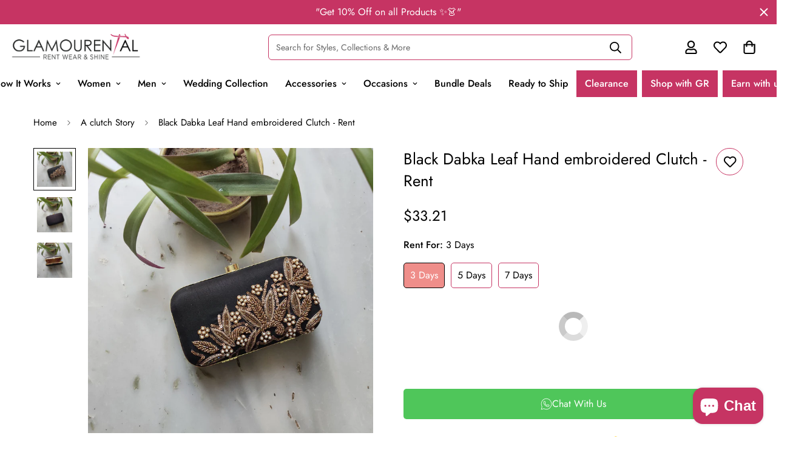

--- FILE ---
content_type: text/html; charset=utf-8
request_url: https://glamourental.com/products/black-dabka-leaf-hand-embroidered-clutch-rent
body_size: 85356
content:

<!doctype html>
<html
  class="no-js  m:overflow-hidden"
  lang="en"
  data-template="product"
  
>
  <head>
    <meta charset="utf-8">
    <meta http-equiv="X-UA-Compatible" content="IE=edge">
    <meta name="viewport" content="width=device-width, initial-scale=1, maximum-scale=1.0, user-scalable=0">
    <meta name="theme-color" content="">
    

    
      <meta name="robots" content="INDEX, FOLLOW, MAX-SNIPPET:-1, MAX-IMAGE-PREVIEW:LARGE">
    

    <meta name="msvalidate.01" content="12FE3C60D54E9297D11B2AF815DD95AF" /><link rel="canonical" href="https://glamourental.com/products/black-dabka-leaf-hand-embroidered-clutch-rent">

<link rel="preconnect" href="https://cdn.shopify.com" crossorigin>

<link rel="icon" type="image/png" href="//glamourental.com/cdn/shop/files/Square.png?crop=center&height=32&v=1728637138&width=32"><title class="product">Black Dabka Leaf Hand embroidered Clutch - Rent</title><meta name="description" content="Box Clutch Handembroidered with Zardosi Dabka in beautiful leaf motifs on one side. The Back side is Premium Silk Fabric. The Clutch comes with a long Sling Chain"><meta property="og:site_name" content="Glamourental">
<meta property="og:url" content="https://glamourental.com/products/black-dabka-leaf-hand-embroidered-clutch-rent">
<meta property="og:title" content="Black Dabka Leaf Hand embroidered Clutch - Rent">
<meta property="og:type" content="product">
<meta property="og:description" content="Box Clutch Handembroidered with Zardosi Dabka in beautiful leaf motifs on one side. The Back side is Premium Silk Fabric. The Clutch comes with a long Sling Chain"><meta property="og:image" content="http://glamourental.com/cdn/shop/products/Black_Dabka_Leaf_Hand_embroidered_Clutch_-_Rent.jpg?v=1732111912">
<meta property="og:image:secure_url" content="https://glamourental.com/cdn/shop/products/Black_Dabka_Leaf_Hand_embroidered_Clutch_-_Rent.jpg?v=1732111912">
<meta property="og:image:width" content="3000">
<meta property="og:image:height" content="3000"><meta property="og:price:amount" content="33.21">
<meta property="og:price:currency" content="USD"><meta name="twitter:site" content="@glamourental"><meta name="twitter:card" content="summary_large_image">
<meta name="twitter:title" content="Black Dabka Leaf Hand embroidered Clutch - Rent">
<meta name="twitter:description" content="Box Clutch Handembroidered with Zardosi Dabka in beautiful leaf motifs on one side. The Back side is Premium Silk Fabric. The Clutch comes with a long Sling Chain">

<style>
  @font-face {  font-family: M-Heading-Font;  font-weight:400;  src: url(https://cdn.shopify.com/s/files/1/0561/2742/2636/files/Jost-Regular.ttf?v=1618297125);  font-display: swap;}@font-face {  font-family: M-Heading-Font;  font-weight:500;  src: url(https://cdn.shopify.com/s/files/1/0561/2742/2636/files/Jost-Medium.ttf?v=1618297125);  font-display: swap;}@font-face {  font-family: M-Heading-Font;  font-weight:600;  src: url(https://cdn.shopify.com/s/files/1/0561/2742/2636/files/Jost-SemiBold.ttf?v=1618297125);  font-display: swap;}:root {  --font-stack-header: 'M-Heading-Font';  --font-weight-header: 400;}@font-face {  font-family: M-Body-Font;  font-weight:400;  src: url(https://cdn.shopify.com/s/files/1/0561/2742/2636/files/Jost-Regular.ttf?v=1618297125);  font-display: swap;}@font-face {  font-family: M-Body-Font;  font-weight:500;  src: url(https://cdn.shopify.com/s/files/1/0561/2742/2636/files/Jost-Medium.ttf?v=1618297125);  font-display: swap;}@font-face {  font-family: M-Body-Font;  font-weight:600;  src: url(https://cdn.shopify.com/s/files/1/0561/2742/2636/files/Jost-SemiBold.ttf?v=1618297125);  font-display: swap;}:root {  --font-stack-body: 'M-Body-Font';  --font-weight-body: 400;;}
</style>
<style>
  html {
    font-size: calc(var(--font-base-size, 16) * 1px);
    -webkit-font-smoothing: antialiased;
    height: 100%;
    scroll-behavior: smooth;
  }
  body {
    margin: 0;
    font-family: var(--font-stack-body);
    font-weight: var(--font-weight-body);
    font-style: var(--font-style-body);
    color: rgb(var(--color-foreground));
    font-size: calc(var(--font-base-size, 16) * 1px);
    line-height: calc(var(--base-line-height) * 1px);
    background-color: rgb(var(--color-background));
    position: relative;
    min-height: 100%;
  }

  body,
  html {
    overflow-x: clip;
  }

  html.prevent-scroll,
  html.prevent-scroll body {
    height: auto;
    overflow: hidden !important;
  }

  html.prevent-scroll {
    padding-right: var(--m-scrollbar-width);
  }

  h1,
  h2,
  h3,
  h4,
  h5,
  h6 {
    font-family: var(--font-stack-header);
    font-weight: var(--font-weight-header);
    font-style: var(--font-style-header);
    color: rgb(var(--color-heading));
    line-height: normal;
    letter-spacing: var(--heading-letter-spacing);
  }
  h1,
  .h1 {
    font-size: calc(((var(--font-h1-mobile)) / (var(--font-base-size))) * 1rem);
    line-height: 1.278;
  }

  h2,
  .h2 {
    font-size: calc(((var(--font-h2-mobile)) / (var(--font-base-size))) * 1rem);
    line-height: 1.267;
  }

  h3,
  .h3 {
    font-size: calc(((var(--font-h3-mobile)) / (var(--font-base-size))) * 1rem);
    line-height: 1.36;
  }

  h4,
  .h4 {
    font-size: calc(((var(--font-h4-mobile)) / (var(--font-base-size))) * 1rem);
    line-height: 1.4;
  }

  h5,
  .h5 {
    font-size: calc(((var(--font-h5-mobile)) / (var(--font-base-size))) * 1rem);
    line-height: 1.5;
  }

  h6,
  .h6 {
    font-size: calc(((var(--font-h6-mobile)) / (var(--font-base-size))) * 1rem);
    line-height: 1.5;
  }

  @media only screen and (min-width: 768px) {
    .h1,
    h1 {
      font-size: calc(((var(--font-h1-tablet)) / (var(--font-base-size))) * 1rem);
      line-height: 1.238;
    }
    .h2,
    h2 {
      font-size: calc(((var(--font-h2-tablet)) / (var(--font-base-size))) * 1rem);
      line-height: 1.235;
    }
    h3,
    .h3 {
      font-size: calc(((var(--font-h3-tablet)) / (var(--font-base-size))) * 1rem);
      line-height: 1.36;
    }
    h4,
    .h4 {
      font-size: calc(((var(--font-h4-tablet)) / (var(--font-base-size))) * 1rem);
      line-height: 1.4;
    }
  }

  @media only screen and (min-width: 1280px) {
    .h1,
    h1 {
      font-size: calc(((var(--font-h1-desktop)) / (var(--font-base-size))) * 1rem);
      line-height: 1.167;
    }
    .h2,
    h2 {
      font-size: calc(((var(--font-h2-desktop)) / (var(--font-base-size))) * 1rem);
      line-height: 1.238;
    }
    h3,
    .h3 {
      font-size: calc(((var(--font-h3-desktop)) / (var(--font-base-size))) * 1rem);
      line-height: 1.278;
    }
    h4,
    .h4 {
      font-size: calc(((var(--font-h4-desktop)) / (var(--font-base-size))) * 1rem);
      line-height: 1.333;
    }
    h5,
    .h5 {
      font-size: calc(((var(--font-h5-desktop)) / (var(--font-base-size))) * 1rem);
    }
    h6,
    .h6 {
      font-size: calc(((var(--font-h6-desktop)) / (var(--font-base-size))) * 1rem);
    }
  }
  [style*='--aspect-ratio'] {
    position: relative;
    overflow: hidden;
  }
  [style*='--aspect-ratio']:before {
    display: block;
    width: 100%;
    content: '';
    height: 0px;
  }
  [style*='--aspect-ratio'] > *:first-child {
    top: 0;
    left: 0;
    right: 0;
    position: absolute !important;
    object-fit: cover;
    width: 100%;
    height: 100%;
  }
  [style*='--aspect-ratio']:before {
    padding-top: calc(100% / (0.0001 + var(--aspect-ratio, 16/9)));
  }
  @media (max-width: 767px) {
    [style*='--aspect-ratio']:before {
      padding-top: calc(100% / (0.0001 + var(--aspect-ratio-mobile, var(--aspect-ratio, 16/9))));
    }
  }
  .swiper-wrapper {
    display: flex;
  }
  .swiper-container:not(.swiper-container-initialized) .swiper-slide {
    width: calc(100% / var(--items, 1));
    flex: 0 0 auto;
  }
  @media (max-width: 1023px) {
    .swiper-container:not(.swiper-container-initialized) .swiper-slide {
      min-width: 40vw;
      flex: 0 0 auto;
    }
  }
  @media (max-width: 767px) {
    .swiper-container:not(.swiper-container-initialized) .swiper-slide {
      min-width: 66vw;
      flex: 0 0 auto;
    }
  }
</style>

    <link href="//glamourental.com/cdn/shop/t/77/assets/main.css?v=110828995797077045571720634206" rel="stylesheet" type="text/css" media="all" />
    <link href="//glamourental.com/cdn/shop/t/77/assets/customize.css?v=28154520454653508061762773417" rel="stylesheet" type="text/css" media="all" />
    
<style data-shopify>
:root,.m-color-default {
      --color-background: 255,255,255;
      --color-background-secondary: 245,245,245;
   		
  		--gradient-background: #ffffff;
   		
   		--color-foreground: 0,0,0;
   		--color-foreground-secondary: 102,102,102;
  	--color-heading: 0,0,0;
   		--color-button: 198,52,99;
   		--color-button-text: 255,255,255;
   		--color-outline-button: 198,52,99;
  	--color-button-hover: 239, 142, 138;
  	--color-button-text-hover: 255, 255, 255;
   		--color-border: 198,52,99;
   		--color-price-sale: 232,78,78;
   		--color-price-regular: 0,0,0;
   		--color-form-field: 255,255,255;
   		--color-form-field-text: 0,0,0;
   		--color-tooltip: 0,0,0;
   		--color-tooltip-text: 255,255,255;
   	}
   
.m-color-dark {
      --color-background: 198,52,99;
      --color-background-secondary: 245,245,245;
   		
  		--gradient-background: #c63463;
   		
   		--color-foreground: 255,255,255;
   		--color-foreground-secondary: 255,255,255;
  	--color-heading: 255,255,255;
   		--color-button: 255,255,255;
   		--color-button-text: 34,34,34;
   		--color-outline-button: 255,255,255;
  	--color-button-hover: 239, 142, 138;
  	--color-button-text-hover: 255, 255, 255;
   		--color-border: 198,52,99;
   		--color-price-sale: 232,78,78;
   		--color-price-regular: 255,255,255;
   		--color-form-field: 255,255,255;
   		--color-form-field-text: 34,34,34;
   		--color-tooltip: 255,255,255;
   		--color-tooltip-text: 34,34,34;
   	}
   
.m-color-footer {
      --color-background: 245,245,245;
      --color-background-secondary: 245,245,245;
   		
  		--gradient-background: #f5f5f5;
   		
   		--color-foreground: 0,0,0;
   		--color-foreground-secondary: 102,102,102;
  	--color-heading: 0,0,0;
   		--color-button: 198,52,99;
   		--color-button-text: 255,255,255;
   		--color-outline-button: 198,52,99;
  	--color-button-hover: 239, 142, 138;
  	--color-button-text-hover: 255, 255, 255;
   		--color-border: 222,222,222;
   		--color-price-sale: 232,78,78;
   		--color-price-regular: 0,0,0;
   		--color-form-field: 255,255,255;
   		--color-form-field-text: 0,0,0;
   		--color-tooltip: 0,0,0;
   		--color-tooltip-text: 255,255,255;
   	}
   
.m-color-badge-hot {
      --color-background: 154,132,200;
      --color-background-secondary: 245,245,245;
   		
  		--gradient-background: #9a84c8;
   		
   		--color-foreground: 255,255,255;
   		--color-foreground-secondary: 255,255,255;
  	--color-heading: 255,255,255;
   		--color-button: 255,255,255;
   		--color-button-text: 34,34,34;
   		--color-outline-button: 255,255,255;
  	--color-button-hover: 255, 255, 255;
  	--color-button-text-hover: 34, 34, 34;
   		--color-border: 222,222,222;
   		--color-price-sale: 255,255,255;
   		--color-price-regular: 255,255,255;
   		--color-form-field: 255,255,255;
   		--color-form-field-text: 0,0,0;
   		--color-tooltip: 255,255,255;
   		--color-tooltip-text: 34,34,34;
   	}
   
.m-color-badge-new {
      --color-background: 73,165,148;
      --color-background-secondary: 245,245,245;
   		
  		--gradient-background: #49a594;
   		
   		--color-foreground: 255,255,255;
   		--color-foreground-secondary: 255,255,255;
  	--color-heading: 255,255,255;
   		--color-button: 255,255,255;
   		--color-button-text: 34,34,34;
   		--color-outline-button: 255,255,255;
  	--color-button-hover: 255, 255, 255;
  	--color-button-text-hover: 34, 34, 34;
   		--color-border: 222,222,222;
   		--color-price-sale: 255,255,255;
   		--color-price-regular: 255,255,255;
   		--color-form-field: 255,255,255;
   		--color-form-field-text: 0,0,0;
   		--color-tooltip: 255,255,255;
   		--color-tooltip-text: 34,34,34;
   	}
   
.m-color-badge-sale {
      --color-background: 218,63,63;
      --color-background-secondary: 245,245,245;
   		
  		--gradient-background: #da3f3f;
   		
   		--color-foreground: 255,255,255;
   		--color-foreground-secondary: 255,255,255;
  	--color-heading: 255,255,255;
   		--color-button: 255,255,255;
   		--color-button-text: 34,34,34;
   		--color-outline-button: 255,255,255;
  	--color-button-hover: 255, 255, 255;
  	--color-button-text-hover: 34, 34, 34;
   		--color-border: 222,222,222;
   		--color-price-sale: 255,255,255;
   		--color-price-regular: 255,255,255;
   		--color-form-field: 255,255,255;
   		--color-form-field-text: 0,0,0;
   		--color-tooltip: 255,255,255;
   		--color-tooltip-text: 34,34,34;
   	}
   
.m-color-scheme-cee058e4-58e3-46aa-9af9-219dadc79066 {
      --color-background: 244,244,244;
      --color-background-secondary: 245,245,245;
   		
  		--gradient-background: #f4f4f4;
   		
   		--color-foreground: 0,0,0;
   		--color-foreground-secondary: 102,102,102;
  	--color-heading: 0,0,0;
   		--color-button: 198,52,99;
   		--color-button-text: 255,255,255;
   		--color-outline-button: 198,52,99;
  	--color-button-hover: 239, 142, 138;
  	--color-button-text-hover: 255, 255, 255;
   		--color-border: 198,52,99;
   		--color-price-sale: 232,78,78;
   		--color-price-regular: 0,0,0;
   		--color-form-field: 242,242,242;
   		--color-form-field-text: 0,0,0;
   		--color-tooltip: 0,0,0;
   		--color-tooltip-text: 255,255,255;
   	}
   
.m-color-scheme-09e5b5b4-774c-4b6c-8025-416ced49cc74 {
      --color-background: 238,119,163;
      --color-background-secondary: 198,52,99;
   		
  		--gradient-background: #ee77a3;
   		
   		--color-foreground: 255,255,255;
   		--color-foreground-secondary: 255,255,255;
  	--color-heading: 255,255,255;
   		--color-button: 255,255,255;
   		--color-button-text: 198,52,99;
   		--color-outline-button: 255,255,255;
  	--color-button-hover: 198, 52, 99;
  	--color-button-text-hover: 255, 255, 255;
   		--color-border: 255,255,255;
   		--color-price-sale: 232,78,78;
   		--color-price-regular: 0,0,0;
   		--color-form-field: 255,255,255;
   		--color-form-field-text: 0,0,0;
   		--color-tooltip: 34,34,34;
   		--color-tooltip-text: 255,255,255;
   	}
   
   .m-color-default, .m-color-dark, .m-color-footer, .m-color-badge-hot, .m-color-badge-new, .m-color-badge-sale, .m-color-scheme-cee058e4-58e3-46aa-9af9-219dadc79066, .m-color-scheme-09e5b5b4-774c-4b6c-8025-416ced49cc74 {
   	color: rgb(var(--color-foreground));
   	background-color: rgb(var(--color-background));
   }:root {      /* ANIMATIONS */   	--m-duration-short: .1s;      --m-duration-default: .25s;      --m-duration-long: .5s;      --m-duration-image: .65s;      --m-duration-animate: 1s;      --m-animation-duration: 600ms;      --m-animation-fade-in-up: m-fade-in-up var(--m-animation-duration) cubic-bezier(0, 0, 0.3, 1) forwards;      --m-animation-fade-in-left: m-fade-in-left var(--m-animation-duration) cubic-bezier(0, 0, 0.3, 1) forwards;      --m-animation-fade-in-right: m-fade-in-right var(--m-animation-duration) cubic-bezier(0, 0, 0.3, 1) forwards;      --m-animation-fade-in-left-rtl: m-fade-in-left-rtl var(--m-animation-duration) cubic-bezier(0, 0, 0.3, 1) forwards;      --m-animation-fade-in-right-rtl: m-fade-in-right-rtl var(--m-animation-duration) cubic-bezier(0, 0, 0.3, 1) forwards;      --m-animation-fade-in: m-fade-in calc(var(--m-animation-duration) * 2) cubic-bezier(0, 0, 0.3, 1);      --m-animation-zoom-fade: m-zoom-fade var(--m-animation-duration) ease forwards;   	/* BODY */   	--base-line-height: 28;  /* INPUTS */  --inputs-border-width: 1px;   	--inputs-radius: 5px;   	/* BUTTON */   	--btn-letter-spacing: 0px;   	--btn-border-radius: 5px;   	--btn-border-width: 1px;   	--btn-line-height: 23px;   	   	/* COUNT BUBBLE */   	--color-cart-wishlist-count: #ffffff;   	--bg-cart-wishlist-count: #da3f3f;   	/* OVERLAY */   	--color-image-overlay: #000000;   	--opacity-image-overlay: 0.2;   	/* Notification */   	--color-success: 58,135,53;   	--color-warning: 210,134,26;     --color-error: 218, 63, 63;     --color-error-bg: #fbeaea;     --color-warning-bg: #faecd7;     --color-success-bg: #d1eccf;   	/* CUSTOM COLOR */   	--text-black: 0,0,0;   	--text-white: 255,255,255;   	--bg-black: 0,0,0;   	--bg-white: 255,255,255;   	--rounded-full: 9999px;   	--bg-card-placeholder: rgba(243,243,243,1);   	--arrow-select-box: url(//glamourental.com/cdn/shop/t/77/assets/ar-down.svg?v=92728264558441377851718388182);   	/* FONT SIZES */   	--font-base-size: 16;   	--font-btn-size: 16px;   	--font-btn-weight: 500;   	--font-h1-desktop: 60;   	--font-h1-tablet: 42;   	--font-h1-mobile: 36;   	--font-h2-desktop: 42;   	--font-h2-tablet: 33;   	--font-h2-mobile: 29;   	--font-h3-desktop: 36;   	--font-h3-tablet: 28;   	--font-h3-mobile: 25;   	--font-h4-desktop: 24;   	--font-h4-tablet: 19;   	--font-h4-mobile: 19;   	--font-h5-desktop: 18;   	--font-h5-mobile: 16;   	--font-h6-desktop: 16;   	--font-h6-mobile: 16;   	--heading-letter-spacing: 0px;  --arrow-down-url: url(//glamourental.com/cdn/shop/t/77/assets/arrow-down.svg?v=157552497485556416461718388182);  --arrow-down-white-url: url(//glamourental.com/cdn/shop/t/77/assets/arrow-down-white.svg?v=70535736727834135531718388182);  --product-title-line-clamp: 2;   	--spacing-sections-desktop: 0px;      --spacing-sections-laptop: 0px;      --spacing-sections-tablet: 0px;      --spacing-sections-mobile: 0px;   	/* LAYOUT */   	--container-width: 1200px;  --fluid-container-width: 1420px;  --fluid-container-offset: 55px;   }
</style><link rel="stylesheet" href="//glamourental.com/cdn/shop/t/77/assets/search.css?v=104001498375601984331718388182" media="print" onload="this.media='all'">
<link rel="stylesheet" href="//glamourental.com/cdn/shop/t/77/assets/cart.css?v=84271789648307530091739556160" media="print" onload="this.media='all'">

<noscript><link href="//glamourental.com/cdn/shop/t/77/assets/search.css?v=104001498375601984331718388182" rel="stylesheet" type="text/css" media="all" /></noscript>
<noscript><link href="//glamourental.com/cdn/shop/t/77/assets/cart.css?v=84271789648307530091739556160" rel="stylesheet" type="text/css" media="all" /></noscript><link href="//glamourental.com/cdn/shop/t/77/assets/vendor.css?v=78734522753772538311718388182" rel="stylesheet" type="text/css" media="all" /><link rel="stylesheet" href="//glamourental.com/cdn/shop/t/77/assets/gift-wrapping.css?v=29627576720693970741718388182" media="print" onload="this.media='all'">
  <noscript><link href="//glamourental.com/cdn/shop/t/77/assets/gift-wrapping.css?v=29627576720693970741718388182" rel="stylesheet" type="text/css" media="all" /></noscript><link rel="stylesheet" href="//glamourental.com/cdn/shop/t/77/assets/custom-style.css?v=179483226476274486371741339315" media="print" onload="this.media='all'">
<link rel="stylesheet" href="//glamourental.com/cdn/shop/t/77/assets/custom.css?v=74563667619335751121761628759" media="print" onload="this.media='all'">
<noscript><link href="//glamourental.com/cdn/shop/t/77/assets/custom-style.css?v=179483226476274486371741339315" rel="stylesheet" type="text/css" media="all" /></noscript>
<noscript><link href="//glamourental.com/cdn/shop/t/77/assets/custom.css?v=74563667619335751121761628759" rel="stylesheet" type="text/css" media="all" /></noscript><style data-shopify>.m-topbar a[href*="pinterest"],.m-topbar a[href*="twitter"], .m-topbar a[href*="snapchat"], .m-topbar a[href*="youtube"],.m-topbar a[href*="tiktok"]  {	display: none;}body .m-product-card__tag-name {  font-size: 12px;  font-weight: 500;  text-transform: capitalize;  padding: 4px 10px;  border-radius: 40px;}.m-icon-box--small {  border-top: 1px solid rgb(var(--color-border));}.m-icon-box--small .m-icon-box__heading {  line-height: 26px;  font-size: 18px;  margin-bottom: 6px;}body .m-footer--block .social-media-links {  gap: 12px;  margin: 0;  padding: 5px 0;}body .m-footer--block .social-media-links a {  color: #222;  width: 48px;  height: 48px;  padding: 0;  display: inline-flex;  align-items: center;  justify-content: center;  border-radius: 50%;  background-color: #E9E9E9;  transition: all .3s;}body .m-footer--block .social-media-links a:hover {  background-color: #222;  color: #fff;  box-shadow: 0 0 0 0.2rem #222;}
</style>


<script src="//glamourental.com/cdn/shop/t/77/assets/product-list.js?v=46744501398700737051718388182" defer="defer"></script>


    <script
      src="https://code.jquery.com/jquery-3.7.1.min.js"
      integrity="sha256-/JqT3SQfawRcv/BIHPThkBvs0OEvtFFmqPF/lYI/Cxo="
      crossorigin="anonymous"
    ></script>
    <script src="//glamourental.com/cdn/shop/t/77/assets/vendor.min.js?v=7411779853946163671718388182" defer="defer"></script>
    <script src="//glamourental.com/cdn/shop/t/77/assets/theme-global.js?v=164332141565763248601718388182" defer="defer"></script><script src="//glamourental.com/cdn/shop/t/77/assets/animations.js?v=102124259374288363601718388182" defer="defer"></script><script src="//glamourental.com/cdn/shop/t/77/assets/custom.js?v=77438192790826274241747204574" defer="defer"></script>

    <script>window.performance && window.performance.mark && window.performance.mark('shopify.content_for_header.start');</script><meta name="google-site-verification" content="VVR9hcKjIkzelRhB14ZTS2fC3PgXvPgZmh7YmFq1N94">
<meta id="shopify-digital-wallet" name="shopify-digital-wallet" content="/13934297142/digital_wallets/dialog">
<meta name="shopify-checkout-api-token" content="34f53de5288b9085bcf9c6f98afc39dd">
<meta id="in-context-paypal-metadata" data-shop-id="13934297142" data-venmo-supported="false" data-environment="production" data-locale="en_US" data-paypal-v4="true" data-currency="USD">
<link rel="alternate" type="application/json+oembed" href="https://glamourental.com/products/black-dabka-leaf-hand-embroidered-clutch-rent.oembed">
<script async="async" src="/checkouts/internal/preloads.js?locale=en-US"></script>
<script id="apple-pay-shop-capabilities" type="application/json">{"shopId":13934297142,"countryCode":"US","currencyCode":"USD","merchantCapabilities":["supports3DS"],"merchantId":"gid:\/\/shopify\/Shop\/13934297142","merchantName":"Glamourental","requiredBillingContactFields":["postalAddress","email","phone"],"requiredShippingContactFields":["postalAddress","email","phone"],"shippingType":"shipping","supportedNetworks":["visa","masterCard","discover","elo","jcb"],"total":{"type":"pending","label":"Glamourental","amount":"1.00"},"shopifyPaymentsEnabled":true,"supportsSubscriptions":true}</script>
<script id="shopify-features" type="application/json">{"accessToken":"34f53de5288b9085bcf9c6f98afc39dd","betas":["rich-media-storefront-analytics"],"domain":"glamourental.com","predictiveSearch":true,"shopId":13934297142,"locale":"en"}</script>
<script>var Shopify = Shopify || {};
Shopify.shop = "glamourental-new.myshopify.com";
Shopify.locale = "en";
Shopify.currency = {"active":"USD","rate":"1.0"};
Shopify.country = "US";
Shopify.theme = {"name":"Glamourental New Design AK 2024 V1.0","id":169298264340,"schema_name":"Minimog - OS 2.0","schema_version":"5.2.0","theme_store_id":null,"role":"main"};
Shopify.theme.handle = "null";
Shopify.theme.style = {"id":null,"handle":null};
Shopify.cdnHost = "glamourental.com/cdn";
Shopify.routes = Shopify.routes || {};
Shopify.routes.root = "/";</script>
<script type="module">!function(o){(o.Shopify=o.Shopify||{}).modules=!0}(window);</script>
<script>!function(o){function n(){var o=[];function n(){o.push(Array.prototype.slice.apply(arguments))}return n.q=o,n}var t=o.Shopify=o.Shopify||{};t.loadFeatures=n(),t.autoloadFeatures=n()}(window);</script>
<script id="shop-js-analytics" type="application/json">{"pageType":"product"}</script>
<script defer="defer" async type="module" src="//glamourental.com/cdn/shopifycloud/shop-js/modules/v2/client.init-shop-cart-sync_BT-GjEfc.en.esm.js"></script>
<script defer="defer" async type="module" src="//glamourental.com/cdn/shopifycloud/shop-js/modules/v2/chunk.common_D58fp_Oc.esm.js"></script>
<script defer="defer" async type="module" src="//glamourental.com/cdn/shopifycloud/shop-js/modules/v2/chunk.modal_xMitdFEc.esm.js"></script>
<script type="module">
  await import("//glamourental.com/cdn/shopifycloud/shop-js/modules/v2/client.init-shop-cart-sync_BT-GjEfc.en.esm.js");
await import("//glamourental.com/cdn/shopifycloud/shop-js/modules/v2/chunk.common_D58fp_Oc.esm.js");
await import("//glamourental.com/cdn/shopifycloud/shop-js/modules/v2/chunk.modal_xMitdFEc.esm.js");

  window.Shopify.SignInWithShop?.initShopCartSync?.({"fedCMEnabled":true,"windoidEnabled":true});

</script>
<script>(function() {
  var isLoaded = false;
  function asyncLoad() {
    if (isLoaded) return;
    isLoaded = true;
    var urls = ["https:\/\/sbzstag.cirkleinc.com\/?shop=glamourental-new.myshopify.com","https:\/\/shopify-widget.route.com\/shopify.widget.js?shop=glamourental-new.myshopify.com","\/\/searchanise-ef84.kxcdn.com\/widgets\/shopify\/init.js?a=0E1w7K2a7d\u0026shop=glamourental-new.myshopify.com"];
    for (var i = 0; i < urls.length; i++) {
      var s = document.createElement('script');
      s.type = 'text/javascript';
      s.async = true;
      s.src = urls[i];
      var x = document.getElementsByTagName('script')[0];
      x.parentNode.insertBefore(s, x);
    }
  };
  if(window.attachEvent) {
    window.attachEvent('onload', asyncLoad);
  } else {
    window.addEventListener('load', asyncLoad, false);
  }
})();</script>
<script id="__st">var __st={"a":13934297142,"offset":-18000,"reqid":"bfc3f5c4-0228-4fc6-a3cb-2c9b5f900000-1769131285","pageurl":"glamourental.com\/products\/black-dabka-leaf-hand-embroidered-clutch-rent","u":"d97ab120141d","p":"product","rtyp":"product","rid":8089641943316};</script>
<script>window.ShopifyPaypalV4VisibilityTracking = true;</script>
<script id="captcha-bootstrap">!function(){'use strict';const t='contact',e='account',n='new_comment',o=[[t,t],['blogs',n],['comments',n],[t,'customer']],c=[[e,'customer_login'],[e,'guest_login'],[e,'recover_customer_password'],[e,'create_customer']],r=t=>t.map((([t,e])=>`form[action*='/${t}']:not([data-nocaptcha='true']) input[name='form_type'][value='${e}']`)).join(','),a=t=>()=>t?[...document.querySelectorAll(t)].map((t=>t.form)):[];function s(){const t=[...o],e=r(t);return a(e)}const i='password',u='form_key',d=['recaptcha-v3-token','g-recaptcha-response','h-captcha-response',i],f=()=>{try{return window.sessionStorage}catch{return}},m='__shopify_v',_=t=>t.elements[u];function p(t,e,n=!1){try{const o=window.sessionStorage,c=JSON.parse(o.getItem(e)),{data:r}=function(t){const{data:e,action:n}=t;return t[m]||n?{data:e,action:n}:{data:t,action:n}}(c);for(const[e,n]of Object.entries(r))t.elements[e]&&(t.elements[e].value=n);n&&o.removeItem(e)}catch(o){console.error('form repopulation failed',{error:o})}}const l='form_type',E='cptcha';function T(t){t.dataset[E]=!0}const w=window,h=w.document,L='Shopify',v='ce_forms',y='captcha';let A=!1;((t,e)=>{const n=(g='f06e6c50-85a8-45c8-87d0-21a2b65856fe',I='https://cdn.shopify.com/shopifycloud/storefront-forms-hcaptcha/ce_storefront_forms_captcha_hcaptcha.v1.5.2.iife.js',D={infoText:'Protected by hCaptcha',privacyText:'Privacy',termsText:'Terms'},(t,e,n)=>{const o=w[L][v],c=o.bindForm;if(c)return c(t,g,e,D).then(n);var r;o.q.push([[t,g,e,D],n]),r=I,A||(h.body.append(Object.assign(h.createElement('script'),{id:'captcha-provider',async:!0,src:r})),A=!0)});var g,I,D;w[L]=w[L]||{},w[L][v]=w[L][v]||{},w[L][v].q=[],w[L][y]=w[L][y]||{},w[L][y].protect=function(t,e){n(t,void 0,e),T(t)},Object.freeze(w[L][y]),function(t,e,n,w,h,L){const[v,y,A,g]=function(t,e,n){const i=e?o:[],u=t?c:[],d=[...i,...u],f=r(d),m=r(i),_=r(d.filter((([t,e])=>n.includes(e))));return[a(f),a(m),a(_),s()]}(w,h,L),I=t=>{const e=t.target;return e instanceof HTMLFormElement?e:e&&e.form},D=t=>v().includes(t);t.addEventListener('submit',(t=>{const e=I(t);if(!e)return;const n=D(e)&&!e.dataset.hcaptchaBound&&!e.dataset.recaptchaBound,o=_(e),c=g().includes(e)&&(!o||!o.value);(n||c)&&t.preventDefault(),c&&!n&&(function(t){try{if(!f())return;!function(t){const e=f();if(!e)return;const n=_(t);if(!n)return;const o=n.value;o&&e.removeItem(o)}(t);const e=Array.from(Array(32),(()=>Math.random().toString(36)[2])).join('');!function(t,e){_(t)||t.append(Object.assign(document.createElement('input'),{type:'hidden',name:u})),t.elements[u].value=e}(t,e),function(t,e){const n=f();if(!n)return;const o=[...t.querySelectorAll(`input[type='${i}']`)].map((({name:t})=>t)),c=[...d,...o],r={};for(const[a,s]of new FormData(t).entries())c.includes(a)||(r[a]=s);n.setItem(e,JSON.stringify({[m]:1,action:t.action,data:r}))}(t,e)}catch(e){console.error('failed to persist form',e)}}(e),e.submit())}));const S=(t,e)=>{t&&!t.dataset[E]&&(n(t,e.some((e=>e===t))),T(t))};for(const o of['focusin','change'])t.addEventListener(o,(t=>{const e=I(t);D(e)&&S(e,y())}));const B=e.get('form_key'),M=e.get(l),P=B&&M;t.addEventListener('DOMContentLoaded',(()=>{const t=y();if(P)for(const e of t)e.elements[l].value===M&&p(e,B);[...new Set([...A(),...v().filter((t=>'true'===t.dataset.shopifyCaptcha))])].forEach((e=>S(e,t)))}))}(h,new URLSearchParams(w.location.search),n,t,e,['guest_login'])})(!0,!0)}();</script>
<script integrity="sha256-4kQ18oKyAcykRKYeNunJcIwy7WH5gtpwJnB7kiuLZ1E=" data-source-attribution="shopify.loadfeatures" defer="defer" src="//glamourental.com/cdn/shopifycloud/storefront/assets/storefront/load_feature-a0a9edcb.js" crossorigin="anonymous"></script>
<script data-source-attribution="shopify.dynamic_checkout.dynamic.init">var Shopify=Shopify||{};Shopify.PaymentButton=Shopify.PaymentButton||{isStorefrontPortableWallets:!0,init:function(){window.Shopify.PaymentButton.init=function(){};var t=document.createElement("script");t.src="https://glamourental.com/cdn/shopifycloud/portable-wallets/latest/portable-wallets.en.js",t.type="module",document.head.appendChild(t)}};
</script>
<script data-source-attribution="shopify.dynamic_checkout.buyer_consent">
  function portableWalletsHideBuyerConsent(e){var t=document.getElementById("shopify-buyer-consent"),n=document.getElementById("shopify-subscription-policy-button");t&&n&&(t.classList.add("hidden"),t.setAttribute("aria-hidden","true"),n.removeEventListener("click",e))}function portableWalletsShowBuyerConsent(e){var t=document.getElementById("shopify-buyer-consent"),n=document.getElementById("shopify-subscription-policy-button");t&&n&&(t.classList.remove("hidden"),t.removeAttribute("aria-hidden"),n.addEventListener("click",e))}window.Shopify?.PaymentButton&&(window.Shopify.PaymentButton.hideBuyerConsent=portableWalletsHideBuyerConsent,window.Shopify.PaymentButton.showBuyerConsent=portableWalletsShowBuyerConsent);
</script>
<script>
  function portableWalletsCleanup(e){e&&e.src&&console.error("Failed to load portable wallets script "+e.src);var t=document.querySelectorAll("shopify-accelerated-checkout .shopify-payment-button__skeleton, shopify-accelerated-checkout-cart .wallet-cart-button__skeleton"),e=document.getElementById("shopify-buyer-consent");for(let e=0;e<t.length;e++)t[e].remove();e&&e.remove()}function portableWalletsNotLoadedAsModule(e){e instanceof ErrorEvent&&"string"==typeof e.message&&e.message.includes("import.meta")&&"string"==typeof e.filename&&e.filename.includes("portable-wallets")&&(window.removeEventListener("error",portableWalletsNotLoadedAsModule),window.Shopify.PaymentButton.failedToLoad=e,"loading"===document.readyState?document.addEventListener("DOMContentLoaded",window.Shopify.PaymentButton.init):window.Shopify.PaymentButton.init())}window.addEventListener("error",portableWalletsNotLoadedAsModule);
</script>

<script type="module" src="https://glamourental.com/cdn/shopifycloud/portable-wallets/latest/portable-wallets.en.js" onError="portableWalletsCleanup(this)" crossorigin="anonymous"></script>
<script nomodule>
  document.addEventListener("DOMContentLoaded", portableWalletsCleanup);
</script>

<link id="shopify-accelerated-checkout-styles" rel="stylesheet" media="screen" href="https://glamourental.com/cdn/shopifycloud/portable-wallets/latest/accelerated-checkout-backwards-compat.css" crossorigin="anonymous">
<style id="shopify-accelerated-checkout-cart">
        #shopify-buyer-consent {
  margin-top: 1em;
  display: inline-block;
  width: 100%;
}

#shopify-buyer-consent.hidden {
  display: none;
}

#shopify-subscription-policy-button {
  background: none;
  border: none;
  padding: 0;
  text-decoration: underline;
  font-size: inherit;
  cursor: pointer;
}

#shopify-subscription-policy-button::before {
  box-shadow: none;
}

      </style>

<script>window.performance && window.performance.mark && window.performance.mark('shopify.content_for_header.end');</script>

    <script>
      document.documentElement.className = document.documentElement.className.replace('no-js', 'js');
      if (Shopify.designMode) {
        document.documentElement.classList.add('shopify-design-mode');
      }
    </script>
    <script>window.MinimogTheme = {};window.MinimogLibs = {};window.MinimogStrings = {  addToCart: "Add to cart",  soldOut: "Sold Out",  unavailable: "Unavailable",  inStock: "In Stock",  lowStock: 'Low stock',  inventoryQuantityHtml: '<span class="m-product-inventory__quantity">{{ quantity }}</span> In stock',  inventoryLowQuantityHtml: 'Only <span class="m-product-inventory__quantity">{{ quantity }}</span> left',  checkout: "Check out",  viewCart: "View Cart",  cartRemove: "Remove",  zipcodeValidate: "Zip code can\u0026#39;t be blank",  noShippingRate: "There are no shipping rates for your address.",  shippingRatesResult: "We found {{count}} shipping rate(s) for your address",  recommendTitle: "Recommendation for you",  shipping: "Shipping",  add: "Add",  itemAdded: "Product added to cart successfully",  requiredField: "Please fill all the required fields(*) before Add To Cart!",  hours: "hours",  mins: "mins",  outOfStock: "Out of stock",  sold: "Sold",  available: "Available",  preorder: "Pre-order",  sold_out_items_message: "The product is already sold out.",  unitPrice: "Unit price",  unitPriceSeparator: "per",  cartError: "There was an error while updating your cart. Please try again.",  quantityError: "Not enough items available. Only {{ quantity }} left.' }}",  selectVariant: "Please select a variant before adding the product to your cart.",  valideDateTimeDelivery: "Please choose the current or future time."};window.MinimogThemeStyles = {  product: "https://glamourental.com/cdn/shop/t/77/assets/product.css?v=48993800217046110861728306369",  productInventory: "https://glamourental.com/cdn/shop/t/77/assets/component-product-inventory.css?v=111082497872923960041718388182"};window.MinimogThemeScripts = {  productModel: "https://glamourental.com/cdn/shop/t/77/assets/product-model.js?v=116323143127740990381718388182",  productMedia: "https://glamourental.com/cdn/shop/t/77/assets/product-media.js?v=50686704939263044581718388182",  variantsPicker: "https://glamourental.com/cdn/shop/t/77/assets/variant-picker.js?v=176860380880063956471718388182",  instagram: "https://glamourental.com/cdn/shop/t/77/assets/instagram.js?v=154981741194327260961718388182",  parallax: "https://glamourental.com/cdn/shop/t/77/assets/simple-parallax.min.js?v=37778088828013108971718388182",  productInventory: "https://glamourental.com/cdn/shop/t/77/assets/product-inventory.js?v=176496748268353573921718388182"};window.MinimogSettings = {  design_mode: false,  requestPath: "\/products\/black-dabka-leaf-hand-embroidered-clutch-rent",  template: "product",  templateName: "product",productHandle: "black-dabka-leaf-hand-embroidered-clutch-rent",    productId: 8089641943316,currency_code: "USD",  money_format: "${{amount}}",  base_url: window.location.origin + Shopify.routes.root,  money_with_currency_format: "${{amount}} USD","filter_color1.png":"\/\/glamourental.com\/cdn\/shop\/t\/77\/assets\/filter_color1.png?v=147458027895443808701718388182","filter_color1":"Gingham","filter_color2.png":"\/\/glamourental.com\/cdn\/shop\/t\/77\/assets\/filter_color2.png?v=177856991997372355631718388182","filter_color2":"flannel","filter_color3.png":"\/\/glamourental.com\/cdn\/shop\/t\/77\/assets\/filter_color3.png?v=34155","filter_color3":"floral",theme: {    id: 169298264340,    name: "Glamourental New Design AK 2024 V1.0",    role: "main",    version: "5.2.0",    online_store_version: "2.0",    preview_url: "https://glamourental.com?preview_theme_id=169298264340",  },  shop_domain: "https:\/\/glamourental.com",  shop_locale: {    published: [{"shop_locale":{"locale":"en","enabled":true,"primary":true,"published":true}}],    current: "en",    primary: "en",  },  routes: {    root: "\/",    cart: "\/cart",    product_recommendations_url: "\/recommendations\/products",    cart_add_url: '/cart/add',    cart_change_url: '/cart/change',    cart_update_url: '/cart/update',    predictive_search_url: '/search/suggest',    search_url: '/search'  },  hide_unavailable_product_options: true,  pcard_image_ratio: "3\/4",  cookie_consent_allow: "Allow cookies",  cookie_consent_message: "This website uses cookies to ensure you get the best experience on our website.",  cookie_consent_placement: "bottom",  cookie_consent_learnmore_link: "https:\/\/www.cookiesandyou.com\/",  cookie_consent_learnmore: "Learn more",  cookie_consent_theme: "black",  cookie_consent_decline: "Decline",  show_cookie_consent: true,  product_colors: "Red: #FF6961,\nYellow: #FDDA76,\nBlack: #000000,\nBlack band: #000000,\nBlue: #8DB4D2,\nGreen: #C1E1C1,\nPurple: #B19CD9,\nSilver: #EEEEEF,\nWhite: #FFFFFF,\nBrown: #836953,\nLight Brown: #B5651D,\nDark Turquoise: #23cddc,\nOrange: #FFB347,\nTan: #E9D1BF,\nViolet: #B490B0,\nPink: #FFD1DC,\nGrey: #E0E0E0,\nSky: #96BDC6,\nPale Leaf: #CCD4BF,\nlight Blue: #b1c5d4,\nDark Grey: #aca69f,\nBeige: #EBE6DB,\nBeige Band: #EED9C4,\nDark Blue: #063e66,\nCream: #F1F2E2,\nLight Pink: #FBCFCD,\nMint: #bedce3,\nDark Gray: #3A3B3C,\nRosy Brown: #c4a287,\nLight Grey:#D3D3D3,\nCopper: #B87333,\nRose Gold: #ECC5C0,\nNight Blue: #151B54,\nCoral: #FF7F50,\nLight Purple: #C6AEC7,\nIvy Green: #5b7763,\nSand: #f2d2a9,\nPale Grey: #878785,\nLead: #6c6b6c,\nHeathered Cashew: #bdb59f,\nCoca: #c7babd,\nHeathered Oat: #d3c1aa,\nJean Blue: #515d6d,\nPelican: #e1d6c5,\nToasted Coconut: #9c7b58,\nNavy: #484d5b,\nNavy Blue: #000080,\nNavyblue: #000080,\nHeathered Blue: #3c3c3c,\nHeathered Green: #534d36,\nHeathered Grey: #555c62,\nKalamata: #808487,\nSlate grey: #484d5b,\nCharcoal: #8b8b8b,\nWine: #7C0F65,\nHeathered Charcoal: #8b8b8b,\nRed: #FF0000,\nLime: #00FF00,\nBlue: #0000FF,\nYellow: #FFFF00,\nFuchsia: #FF00FF,\nAqua: #00FFFF,\nMaroon: #800000,\nOlive: #808000,\nGreen: #008000,\nPurple: #800080,\nTeal: #008080,\nNavy: #000080,\nSilver: #C0C0C0,\nGray: #808080,\nDimGray: #404040,\nWhite: #FFFFFF,\nBlack: #000000,\nLightGray: #F0F0F0,\nGainsboro: #F5F5F5,\nGold: #FFD700,\nOrange: #FFA500,\nTomato: #FF6347,\nOrangeRed: #FF4500,\nMediumOrchid: #DA70D6,\nPlum: #DDA0DD,\nViolet: #EE82EE,\nPowderBlue: #B0E0E6,\nSkyBlue: #87CEFA,\nSky Blue: #87CEFA,\nDeepSkyBlue: #00BFFF,\nDodgerBlue: #1E90FF,\nRoyalBlue: #4169E1,\nCornflowerBlue: #6495ED,\nSlateBlue: #7B68EE,\nMediumSlateBlue: #6A5ACD,\nLightSlateGray: #778899,\nSlateGray: #708090,\nDarkSlateGray: #2F4F4F,\nLightSteelBlue: #B0C4DE,\nSteelBlue: #4682B4,\nMediumBlue: #0000CD,\nDarkBlue: #00008B,\nMidnightBlue: #191970,\nAntiqueWhite: #FAEBD7,\nBeige: #F5F5DC,\nBisque: #FFE4C4,\nBlanchedAlmond: #FFEBCD,\nWheat: #F5DEB3,\nCornsilk: #FFF8DC,\nLemonChiffon: #FFFACD,\nLightGoldenrodYellow: #FAFAD2,\nLightYellow: #FFFFE0,\nIvory: #FFFFF0,\nFloralWhite: #FFFAF0,\nSnow: #FFFAFA,\nHoneydew: #F0FFF0,\nMintCream: #F5FFFA,\nAzure: #F0FFFF,\nAliceBlue: #F0F8FF,\nLavender: #E6E6FA,\nLavenderBlush: #FFF0F5,\nMistyRose: #FFE4E1,\nDarkSalmon: #E9967A,\nSalmon: #FA8072,\nLightSalmon: #FFA07A,\nDarkOrange: #FF8C00,\nCoral: #FF7F50,\nHotPink: #FF69B4,\nDeepPink: #FF1493,\nMediumVioletRed: #C71585,\nPaleVioletRed: #DB7093,\nDarkRed: #8B0000,\nBrown: #A52A2A,\nFireBrick: #B22222,\nCrimson: #DC143C,\nRosyBrown: #BC8F8F,\nIndianRed: #CD5C5C,\nLightCoral: #F08080,\nLightPink: #FFB6C1,\nLightGreen: #90EE90,\nLimeGreen: #32CD32,\nForestGreen: #228B22,\nDarkGreen: #006400,\nMediumSeaGreen: #3CB371,\nSeaGreen: #2E8B57,\nOliveDrab: #6B8E23,\nYellowGreen: #9ACD32,\nPaleGreen: #98FB98,\nSpringGreen: #00FF7F,\nMediumSpringGreen: #00FA9A,\nDarkOliveGreen: #556B2F,\nChartreuse: #7FFF00,\nLightOliveGreen: #9ACD32,\nMossGreen: #8A9A5B,\nKhaki: #F0E68C,\nDarkSeaGreen: #8FBC8F,\nPink: #FFC0CB,\nOrchid: #DA70D6,\nThistle: #D8BFD8,\nVioletRed: #D02090,\nBlush: #F2C6C6,\nCandyPink: #FFB3E6,\nGreen: #008000,\nLightGreen: #90EE90,\nLime: #00FF00,\nLimeGreen: #32CD32,\nForestGreen: #228B22,\nDarkGreen: #006400,\nMediumSeaGreen: #3CB371,\nSeaGreen: #2E8B57,\nOliveDrab: #6B8E23,\nYellowGreen: #9ACD32,\nPaleGreen: #98FB98,\nSpringGreen: #00FF7F,\nMediumSpringGreen: #00FA9A,\nDarkOliveGreen: #556B2F,\nChartreuse: #7FFF00,\nLightOliveGreen: #9ACD32,\nMossGreen: #8A9A5B,\nKhaki: #F0E68C,\nTeal Blue: #008080,\nPeach: #f3dfbb,\nRama Green: #086f75,\nBeige: #EAD8AB,\nGold: #D49A06,\nRose gold: #B76E79,\nBrown: #9A5630,\nBluish Grey: #6c89ac,\nlavender: #e6e6fa,\nBurgundy: #800020,\nFuchsia: #ff00ff,\nLime: #00ff00,\nLightGray: #f0f0f0,\nGainsboro: #f5f5f5,\nOrangeRed: #ff4500,\nTomato: #ff6347,\nMediumOrchid: #da70d6,\nPlum: #dda0dd,\nViolet: #ee82ee,\nPowderBlue: #b0e0e6,\nDeepSkyBlue: #00bfff,\nRoyalBlue: #4169e1,\nDodgerBlue: #1e90ff,\nCornflowerBlue: #6495ed,\nSlateBlue: #7b68ee,\nMediumSlateBlue: #6a5acd,\nLightSlateGray: #778899,\nDarkSlateGray: #2f4f4f,\nLightSteelBlue: #b0c4de,\nSlateGray: #708090,\nSteelBlue: #4682b4,\nMediumBlue: #0000cd,\nMidnightBlue: #191970,\nAntiqueWhite: #faebd7,\nDarkBlue: #00008b,\nTurquoise Blue: #6CDAE7,\nMauve Pink: #E0B0FF,\nRani: #EA1A85,\nDark Pink: #AA336A,\nLime Green: #32CD32,\nBaby Pink: #F4C2C2,\nDark Green: #013220,\nIce blue: #bddeec,\nDusty Pink: #D58A94,\nMauve: #E0B0FF,\nLight Green: #90EE90,\nLight yellow: #FFFFC5,\nMehendi green: #557054,\nRose: #FF007F,\nDark red: #8B0000,\nLight carmine pink: #E06666,\nLilac: #C8A2C8,\nMustard: #FFCE1B,\nNeon green: #39FF14,\nOff white: #F2F0EF,\nOff-white: #F2F0EF,\nOnion pink: #A92940,\nPastel green: #77DD77,\nPista Green : #759480,\nRani: #EA1A85,\nRoyal blue: #4169e1,\nSea green: #2E8B57,\nBronze: #CD7F32",  use_ajax_atc: true,  discount_code_enable: true,  enable_cart_drawer: true,  pcard_show_lowest_prices: false,  date_now: "2026\/01\/22 20:21:00-0500 (EST)",  foxKitBaseUrl: "foxkit.app"};function __setSwatchesOptions() {
    try {
      MinimogSettings._colorSwatches = []
      MinimogSettings._imageSwatches = []

      MinimogSettings.product_colors
        .split(',').filter(Boolean)
        .forEach(colorSwatch => {
          const [key, value] = colorSwatch.split(':')
          MinimogSettings._colorSwatches.push({
            key: key.trim().toLowerCase(),
            value: value && value.trim() || ''
          })
        })

      Object.keys(MinimogSettings).forEach(key => {
        if (key.includes('filter_color') && !key.includes('.png')) {
          if (MinimogSettings[`${key}.png`]) {
            MinimogSettings._imageSwatches.push({
              key: MinimogSettings[key].toLowerCase(),
              value: MinimogSettings[`${key}.png`]
            })
          }
        }
      })
    } catch (e) {
      console.error('Failed to convert color/image swatch structure!', e)
    }
  }

  __setSwatchesOptions();
</script>

    

    
      <title class="index">Clothing Rental: Indian Attire & Outfits Online in the USA</title>
      <meta
        name="description"
        content="Find the convenience of clothing rental with our diverse selection of Indian attire and outfits available online in the USA. Perfect ensemble for your next event."
      >
    

    

    <!-- Google tag (gtag.js) -->
    <script async src="https://www.googletagmanager.com/gtag/js?id=AW-780087478"></script>
    <script>
      window.dataLayer = window.dataLayer || [];
      function gtag() {
        dataLayer.push(arguments);
      }
      gtag('js', new Date());
      gtag('config', 'AW-780087478');
    </script>

    
  <!-- BEGIN app block: shopify://apps/ilm-size-chart/blocks/size_chart_embed/1bde9941-fdf4-439d-87e8-a0d329ce104b --><script>
  
  
  
  
  
  
  
  window.ilmscProductDetails = {    
    id: 8089641943316,
    handle: "black-dabka-leaf-hand-embroidered-clutch-rent",
    title: "Black Dabka Leaf Hand embroidered Clutch - Rent",
    collections: [{"id":490863624468,"handle":"a-clutch-story","title":"A clutch Story","updated_at":"2025-05-29T09:09:25-04:00","body_html":"","published_at":"2024-08-30T13:01:55-04:00","sort_order":"alpha-asc","template_suffix":"","disjunctive":false,"rules":[{"column":"vendor","relation":"equals","condition":"A clutch Story"},{"column":"type","relation":"not_equals","condition":"giftbox_ghost_product"}],"published_scope":"global"},{"id":448895484180,"handle":"all","title":"All","updated_at":"2026-01-22T07:02:51-05:00","body_html":"","published_at":"2023-06-16T03:09:58-04:00","sort_order":"created-desc","template_suffix":"","disjunctive":false,"rules":[{"column":"title","relation":"not_contains","condition":"Refundable Security Deposit"},{"column":"variant_inventory","relation":"greater_than","condition":"0"},{"column":"variant_price","relation":"greater_than","condition":"0"},{"column":"type","relation":"not_equals","condition":"candybox_generated"},{"column":"type","relation":"not_equals","condition":"giftbox_ghost_product"},{"column":"vendor","relation":"not_equals","condition":"Route"}],"published_scope":"global"},{"id":433877483796,"handle":"clutches-potlis","title":"Clutches \u0026 Potlis","updated_at":"2025-06-19T15:05:56-04:00","body_html":"","published_at":"2023-01-19T09:15:27-05:00","sort_order":"price-asc","template_suffix":"","disjunctive":true,"rules":[{"column":"type","relation":"equals","condition":"Clutch"},{"column":"title","relation":"contains","condition":"Clutch"},{"column":"title","relation":"contains","condition":"Potli"}],"published_scope":"global"},{"id":456032452884,"handle":"designer-collection","title":"Designer Collection","updated_at":"2025-11-25T07:03:27-05:00","body_html":"\u003ch1\u003e\u003cstrong\u003eGet Indian Designer Clothes on Rent\u003c\/strong\u003e\u003c\/h1\u003e\n\u003cp\u003eTraditional Indian designer clothing encompasses a rich array of garments that reflect the diverse cultural heritage of India. These garments are often characterized by intricate craftsmanship, vibrant colors, and luxurious fabrics. Here are some types of Indian designer clothing\u003c\/p\u003e\n\u003col\u003e\n\u003cli\u003e\n\u003cp\u003e\u003cstrong\u003eSaree\u003c\/strong\u003e: A saree is a traditional Indian garment worn by women. It consists of a long piece of fabric draped elegantly around the body, with one end typically draped over the shoulder. Sarees come in various fabrics, designs, and embellishments, making them suitable for different occasions ranging from casual wear to formal events.\u003c\/p\u003e\n\u003c\/li\u003e\n\u003cli\u003e\n\u003cp\u003e\u003cstrong\u003eLehenga Choli\u003c\/strong\u003e: This is a popular attire worn by women, especially during weddings and festive occasions. It comprises a flared skirt (lehenga), a fitted blouse (choli), and a dupatta (scarf). Lehenga cholis are often adorned with intricate embroidery, beadwork, or embellishments, making them stunning statement pieces.\u003c\/p\u003e\n\u003c\/li\u003e\n\u003cli\u003e\n\u003cp\u003e\u003cstrong\u003eAnarkali Suit\u003c\/strong\u003e: Anarkali suits feature a long, frock-style top paired with fitted bottoms (churidar) and a dupatta. They are inspired by the Mughal era and are known for their flowing silhouette and ornate designs. Anarkali suits are commonly worn at weddings, receptions, and other formal events.\u003c\/p\u003e\n\u003c\/li\u003e\n\u003cli\u003e\n\u003cp\u003e\u003cstrong\u003eSherwani\u003c\/strong\u003e: A sherwani is a traditional outfit worn by men, particularly on special occasions like weddings and religious ceremonies. It is a long, coat-like garment with a Nehru collar, often embellished with intricate embroidery or embellishments. Sherwanis are usually paired with churidar pants or dhotis.\u003c\/p\u003e\n\u003c\/li\u003e\n\u003cli\u003e\n\u003cp\u003e\u003cstrong\u003eKurta Pajama\u003c\/strong\u003e: Kurta pajama is a traditional ensemble worn by men. It consists of a long tunic-style top (kurta) paired with loose-fitting pants (pajama). Kurta pajamas are versatile attire suitable for various occasions, from casual gatherings to formal events.\u003c\/p\u003e\n\u003c\/li\u003e\n\u003cli\u003e\n\u003cp\u003e\u003cstrong\u003eSalwar Kameez\u003c\/strong\u003e: Salwar kameez is a traditional Indian outfit consisting of a tunic top (kameez), loose-fitting trousers (salwar), and a dupatta. It is a comfortable and elegant option worn by women for both casual and formal occasions.\u003c\/p\u003e\n\u003c\/li\u003e\n\u003c\/ol\u003e\n\u003ch2\u003eIndian designer clothing is appropriate for a wide range of occasions, including:\u003c\/h2\u003e\n\u003cul\u003e\n\u003cli\u003e\n\u003cp\u003e\u003cstrong\u003eWeddings\u003c\/strong\u003e: Indian weddings are elaborate affairs, often spanning several days and featuring multiple ceremonies. Traditional Indian designer clothing, such as sarees, lehengas, sherwanis, and anarkali suits, are commonly worn by guests and the bridal party during wedding celebrations.\u003c\/p\u003e\n\u003c\/li\u003e\n\u003cli\u003e\n\u003cp\u003e\u003cstrong\u003eFestivals\u003c\/strong\u003e: Festivals play a significant role in Indian culture, and people often dress in traditional attire to mark the occasion. Whether it's Diwali, Eid, Holi, or Navratri, wearing Indian designer clothing adds to the festive spirit.\u003c\/p\u003e\n\u003c\/li\u003e\n\u003cli\u003e\n\u003cp\u003e\u003cstrong\u003eFormal Events\u003c\/strong\u003e: Indian designer clothing is also suitable for formal events like parties, receptions, and cultural gatherings. Women may opt for sarees, anarkali suits, or designer gowns, while men can choose from sherwanis, kurta pajamas, or tailored suits.\u003c\/p\u003e\n\u003c\/li\u003e\n\u003cli\u003e\n\u003cp\u003e\u003cstrong\u003eCultural Celebrations\u003c\/strong\u003e: Various cultural events and performances showcase the rich heritage of India. Participants and attendees often dress in traditional attire to honor their cultural roots and heritage.\u003c\/p\u003e\n\u003c\/li\u003e\n\u003c\/ul\u003e\n\u003cp\u003eOverall, Indian designer clothing is not only a symbol of tradition and cultural identity but also a fashion statement that reflects elegance, sophistication, and craftsmanship\u003c\/p\u003e","published_at":"2023-08-18T10:33:41-04:00","sort_order":"created-desc","template_suffix":"","disjunctive":true,"rules":[{"column":"vendor","relation":"equals","condition":"Aditi Somani 13500"},{"column":"vendor","relation":"equals","condition":"Rashika 45000"},{"column":"vendor","relation":"equals","condition":"Aditi Somani 10500"},{"column":"vendor","relation":"equals","condition":"Aditi Somani 13500"},{"column":"vendor","relation":"equals","condition":"Ahyam vyam 29999"},{"column":"vendor","relation":"equals","condition":"Ahyam vyam 34999"},{"column":"vendor","relation":"equals","condition":"Aditi Somani 14500"},{"column":"vendor","relation":"equals","condition":"RubyRaang"},{"column":"vendor","relation":"equals","condition":"Amaltas Couture"},{"column":"vendor","relation":"equals","condition":"A clutch Story"},{"column":"vendor","relation":"equals","condition":"Aanaya"},{"column":"vendor","relation":"equals","condition":"Abinav Mishra"},{"column":"vendor","relation":"equals","condition":"Amanaash"},{"column":"vendor","relation":"equals","condition":"Anjalee and arjun kapoor"},{"column":"vendor","relation":"equals","condition":"Desi Darzi"},{"column":"vendor","relation":"equals","condition":"Priyamvada"},{"column":"vendor","relation":"equals","condition":"Ruhees Designs"},{"column":"vendor","relation":"equals","condition":"RubyRaang"},{"column":"vendor","relation":"equals","condition":"Bhasin Brothers"},{"column":"vendor","relation":"equals","condition":"Fatima"},{"column":"vendor","relation":"equals","condition":"Miracolos By Ruchi"},{"column":"vendor","relation":"equals","condition":"The Colony"},{"column":"vendor","relation":"equals","condition":"Riana Jewellery"},{"column":"vendor","relation":"equals","condition":"KAIRA By Pooja K \u0026 S Pitti"},{"column":"vendor","relation":"equals","condition":"Plush Culture"},{"column":"vendor","relation":"equals","condition":"Tamaraa By Tahani"},{"column":"vendor","relation":"equals","condition":"Kyra By Nina + Deepika"},{"column":"vendor","relation":"equals","condition":"Adorne"},{"column":"vendor","relation":"equals","condition":"Label Inaayat"},{"column":"vendor","relation":"equals","condition":"Label Nayna Kapoor"},{"column":"vendor","relation":"equals","condition":"Payal and Zinal"},{"column":"vendor","relation":"equals","condition":"Sougat Paul"},{"column":"vendor","relation":"equals","condition":"BluesnGreys"},{"column":"vendor","relation":"equals","condition":"Neha Gursahani"},{"column":"vendor","relation":"equals","condition":"Mansa Chandra"}],"published_scope":"global"},{"id":456134033684,"handle":"handbags","title":"Handbags","updated_at":"2025-05-29T09:09:25-04:00","body_html":"\u003ch1\u003eRent Handbags\u003c\/h1\u003e","published_at":"2023-08-19T11:22:00-04:00","sort_order":"price-asc","template_suffix":"","disjunctive":true,"rules":[{"column":"type","relation":"equals","condition":"Clutch"},{"column":"tag","relation":"equals","condition":"handbag"}],"published_scope":"global"},{"id":437947433236,"handle":"izyrent","title":"izyrent","updated_at":"2026-01-22T07:02:51-05:00","body_html":"izyrent products","published_at":"2024-10-22T02:45:34-04:00","sort_order":"created-desc","template_suffix":"","disjunctive":false,"rules":[{"column":"tag","relation":"equals","condition":"izyrent"}],"published_scope":"global"},{"id":263098302518,"handle":"made-to-order","title":"Made to order","updated_at":"2026-01-12T14:02:33-05:00","body_html":"Black friday","published_at":"2021-11-26T07:39:37-05:00","sort_order":"price-asc","template_suffix":"made-to-order","disjunctive":false,"rules":[{"column":"tag","relation":"equals","condition":"Made to order"}],"published_scope":"global"},{"id":467141984532,"handle":"offers","title":"OFFERS","updated_at":"2026-01-22T07:02:51-05:00","body_html":"","published_at":"2023-11-14T13:53:56-05:00","sort_order":"price-asc","template_suffix":"","disjunctive":false,"rules":[{"column":"variant_price","relation":"greater_than","condition":"0"},{"column":"title","relation":"not_equals","condition":"Refundable Security deposit"},{"column":"type","relation":"not_equals","condition":"giftbox_ghost_product"},{"column":"vendor","relation":"not_equals","condition":"Route"}],"published_scope":"global"},{"id":456148058388,"handle":"rent","title":"Rent","updated_at":"2026-01-22T07:02:51-05:00","body_html":"\u003ch1\u003e\u003cstrong\u003eOnline Clothing Rental Subscription\u003c\/strong\u003e\u003c\/h1\u003e\n\u003cp\u003e\u003cspan style=\"font-size: 0.875rem;\"\u003eGlamourental is a pioneering platform that has redefined the way people access and experience fashion. By offering clothing rental subscriptions, Glamourental empowers individuals to enjoy a constantly evolving wardrobe without the commitment of ownership. With its innovative approach, Glamourental has become a go-to destination for fashion enthusiasts seeking flexibility, variety, and convenience in their style choices. Whether you're preparing for a special event, updating your everyday look, or experimenting with new trends, Glamourental provides a solution that aligns with modern lifestyle demands.\u003c\/span\u003e\u003cbr\u003e\u003c\/p\u003e\n\u003ch2\u003e\u003cstrong\u003e\u003cspan style=\"font-size: 0.875rem;\"\u003eConvenience Redefined: How Clothing Rental Subscriptions Work At Glamourenta\u003c\/span\u003e\u003c\/strong\u003e\u003c\/h2\u003e\n\u003cp\u003e\u003cspan style=\"font-size: 0.875rem;\"\u003eThe convenience is at the forefront of the user experience. The process is simple: members browse through a curated collection of high-quality clothing items, select their favorites, and add them to their virtual closet. From there, they can choose when and how long they'd like to rent each piece. Once the rental period is over, items are returned, and members have the option to rent new pieces or keep their favorites for longer. This hassle-free approach eliminates the need for frequent shopping trips and closet clutter while offering endless style possibilities at your fingertips.\u003c\/span\u003e\u003cbr\u003e\u003c\/p\u003e\n\u003ch2\u003e\u003cspan style=\"font-size: 0.875rem;\"\u003eThe Glamourental Difference\u003c\/span\u003e\u003c\/h2\u003e\n\u003cp\u003e\u003cspan style=\"font-size: 0.875rem;\"\u003eQuality, Style, and Variety What sets Glamourental apart is its unwavering commitment to quality, style, and variety. Each item in the collection is carefully curated to ensure it meets the highest standards of craftsmanship and design. From classic staples to on-trend statement pieces, Glamourental offers a diverse range of options to suit every taste and occasion. Whether you're drawn to timeless elegance or bold, fashion-forward looks, you'll find something that speaks to your personal style at Glamourental. Plus, with new arrivals added regularly, there's always something exciting to discover and experiment with.\u003c\/span\u003e\u003cbr\u003e\u003c\/p\u003e\n\u003ch2\u003e\u003cstrong\u003e\u003cspan style=\"font-size: 0.875rem;\"\u003eMembership Options: Choosing the Perfect Subscription Plan \u003c\/span\u003e\u003c\/strong\u003e\u003c\/h2\u003e\n\u003cp\u003e\u003cspan style=\"font-size: 0.875rem;\"\u003eGlamourental understands that everyone's style needs are unique, which is why they offer a range of membership options to cater to different preferences and budgets. Whether you're a frequent fashionista looking for unlimited access to the latest trends or someone who prefers a more curated selection, there's a subscription plan to suit your lifestyle. From flexible monthly memberships to annual packages with added perks, Glamourental ensures that members can tailor their experience to fit their individual needs. With transparent pricing and no hidden fees, choosing the perfect subscription plan is as easy as finding the perfect outfit.\u003c\/span\u003e\u003cbr\u003e\u003c\/p\u003e\n\u003ch2\u003e\u003cstrong\u003e\u003cspan style=\"font-size: 0.875rem;\"\u003eDress for Every Occasion: Exploring Glamourental's Collection \u003c\/span\u003e\u003c\/strong\u003e\u003c\/h2\u003e\n\u003cp\u003e\u003cspan style=\"font-size: 0.875rem;\"\u003eGlamourental's extensive collection ensures that members have access to the perfect outfit for every occasion. From sophisticated cocktail dresses for formal events to casual-chic separates for weekend outings, the options are endless. Whether you're dressing to impress at a wedding, making a statement at a party, or simply elevating your everyday look, Glamourental has you covered. With a diverse range of sizes, styles, and designers available, finding the ideal ensemble for any event or mood has never been easier. Plus, with expert styling advice and personalized recommendations, Glamourental makes it effortless to look and feel your best, no matter the occasion.\u003c\/span\u003e\u003cbr\u003e\u003c\/p\u003e","published_at":"2023-08-19T14:41:43-04:00","sort_order":"best-selling","template_suffix":"","disjunctive":true,"rules":[{"column":"tag","relation":"equals","condition":"izyrent"}],"published_scope":"global"},{"id":456135213332,"handle":"roka-ceremony","title":"Roka Ceremony","updated_at":"2026-01-22T07:02:51-05:00","body_html":"","published_at":"2023-08-19T11:45:19-04:00","sort_order":"price-asc","template_suffix":"","disjunctive":true,"rules":[{"column":"tag","relation":"equals","condition":"Roka Ceremony"}],"published_scope":"global"},{"id":512361562388,"handle":"sales","title":"Sales","updated_at":"2026-01-12T14:02:33-05:00","body_html":"","published_at":"2025-06-25T11:53:47-04:00","sort_order":"best-selling","template_suffix":"","disjunctive":false,"rules":[{"column":"tag","relation":"equals","condition":"Made to order"}],"published_scope":"global"}],
    tags: ["clutch","clutches","Delivery After 3-4 Weeks","Delivery After 4-6 Weeks","izyrent","Made to order","manual_size","Roka Ceremony"],
    type: "Clutch",
    vendor: "A clutch Story",
    locale: "en",
    metafields: [{"id":"ab79d116-b698-4cdf-8060-926ebc44b6f0","title":"Men","shop":"glamourental-new.myshopify.com","productListType":"selected","productList":{"conditions":"any","conditionCollections":"any","conditionTags":"any","collections":[{"id":"473433440532","title":"Buy Kurta sets men"},{"id":"457368305940","title":"Men"},{"id":"260471423030","title":"Men's Clearance"},{"id":"455895187732","title":"Nehru Jackets"},{"id":"87417061430","title":"Rent Kurta Sets Men","image":{"id":"gid://shopify/CollectionImage/1742173274388","altText":"Rent Kurta Sets Men","originalSrc":"https://cdn.shopify.com/s/files/1/0139/3429/7142/collections/rent-kurta-sets.jpg?v=1709744675"}},{"id":"267613012022","title":"Rent Men Collection"},{"id":"447031148820","title":"Sherwani"}],"tags":[{"id":1723656921894,"title":"Men"},{"id":1723656974702,"title":"men_kurta"}],"type":[{"id":1731501146746,"title":"Men"}]},"displayChartIn":"inline","popupText":"Size Chart","popupWidth":"","popupIcon":"icon3","measurement":{"units":"IN,CM,MM","baseUnit":"IN","conversionUnit":"CM","records":[{"id":1719329979510,"baseUnit":"IN","conversionUnit":"CM","calculation":"2.54"}],"conversionType":"custom"},"measurementStatus":"enable","chartTitle":"","chartDescription":"<h2><br></h2>","chartStyle":"classic","chartColor":"blue","chartImagePosition":"top","descriptionPosition":"bottom","floatPosition":"right","chartTable":[{"id":1736182691012,"tableName":"Men","tableValues":[["","Chest","Waist","Hips","Neck"],["XS","36","28 - 30","36.5 - 38.5","14"],["S","38 ","30 - 32","38.5 - 40.5","15"],["M","40","32 - 34","40.5 - 41.5","16"],["L","42","34 - 36","41.5 - 42.5","17"],["XL","44","36 - 38","42.5 - 43.5","18"],["XXL","46","38 - 40","43.5 - 44.5","19"],["3XL","48","40 - 42","44.5 - 46.5","20"],["4XL","50","42 - 44","46.5 - 48.5","21"],["5XL","52","44 - 46","48.5 - 50.5","22"],["6XL","54","46 - 48","50.5 - 52.5","23"]]}],"tableFirstColumnBold":"true","customcss":"","cssSelector":"","translate":"null","priority":"1","status":"active","sort":7509,"createdAt":"2024-08-14T17:13:26.322Z"},{"id":"b97a5b33-63bb-4020-8d49-971e97af6747","title":"Woman","shop":"glamourental-new.myshopify.com","productListType":"selected","productList":{"conditions":"any","conditionCollections":"any","conditionTags":"any","collections":[{"id":"473318686996","title":"Buy Kurta Sets - Women"},{"id":"87418208310","title":"Rent Anarkalis"},{"id":"87418044470","title":"Rent Crop Top & Skirts"},{"id":"87417520182","title":"Rent Designer Sarees"},{"id":"87417716790","title":"Rent Kurta Sets"},{"id":"87417552950","title":"Rent Shararas"},{"id":"456324841748","title":"Women"}],"tags":[{"id":1725985705312,"title":"XL XWomen"},{"id":1725985709414,"title":"Women"}],"type":[{"id":1731501163793,"title":"Women"},{"id":1731501167449,"title":"women"}]},"displayChartIn":"inline","popupText":"Size Chart","popupWidth":"","popupIcon":"icon3","measurement":{"units":"IN,CM,MM","baseUnit":"IN","conversionUnit":"CM","records":[{"id":1719329979510,"baseUnit":"IN","conversionUnit":"CM","calculation":"2.54"}],"conversionType":"custom"},"measurementStatus":"enable","chartTitle":"","chartDescription":"<h2><br></h2>","chartStyle":"classic","chartColor":"blue","chartImagePosition":"top","descriptionPosition":"bottom","floatPosition":"right","chartTable":[{"id":1719329978801,"tableName":"Woman's Top","tableValues":[["SIZE","INDIAN SIZE","U.S. SIZE","CHEST (inches)","WAIST (inches)","HIP (inches)"],["X Small","34","4","33-34","25-27","35-36"],["Small","36","6","35-36","28-30","37-38"],["Medium","38","8","37-38","31-33","39-40"],["Large","40","10","39-40","34-35","41-42"],["X-Large","42","12","41-42","36-38","43-44"],["XX-Large","44","14","43-44","39-40","45-46"]]}],"tableFirstColumnBold":"true","customcss":"","cssSelector":"","translate":null,"priority":"1","status":"active","sort":4571,"createdAt":"2024-06-25T15:50:44.266Z"}],
    metafields2: null,
    metafields3: null,
    metafields4: null,
    settings: null,
    userInfo: {"userType":"beginner","appUrl":"https://ilm-size-chart.fly.dev/"},
  };
</script>
<script src="https://cdn.shopify.com/extensions/019b6550-06e8-7e8b-bff5-8868f1862c1e/ilm-size-chart-111/assets/ilmsc-app-smartselector.js" defer="defer"></script>
<script src="https://cdn.shopify.com/extensions/019b6550-06e8-7e8b-bff5-8868f1862c1e/ilm-size-chart-111/assets/ilmsc-app-block.js" defer="defer"></script>
<style id="ilmsc-custom-style">
</style>

<div id="ilm" class="ilm-sizechart-embed float"></div>





<!-- END app block --><!-- BEGIN app block: shopify://apps/izyrent/blocks/izyrent/cda4a37a-6d4d-4f3d-b8e5-c19d5c367c6a --><script></script>
<script>
var izyrent_shopify_js = `//glamourental.com/cdn/shopifycloud/storefront/assets/themes_support/api.jquery-7ab1a3a4.js`;
var izyrent_current_page = `product`;

var izyrent_currency_format = "${{amount}}";

var izyrent_money_format = `$1,000.00`;
</script>


<script>
var izyrentSettings = `{"timezone":{"ianaTimezone":"America/New_York","timezoneOffset":"-0500","currencyCode":"USD"},"storefront":"15bda4a107852a7d293455895a56a371","timeFormat":["24"],"translate":"default","redirectCheckout":"cart","disabledDatesGlobal":{"dates":{},"collections":[]},"couponPrefix":"IZYRENT_","theme":{},"translations":{"en":{"addtocart":"Rent Now","deposit":"Refundable Security deposit"}},"showMonths":{"md":"1","lg":"1"},"quantityPosition":"default","quantityLeft":"disabled","startCal":"default","displayCal":"default","displayPrice":["default"],"deposit":{"id":"49680531751188","amount":"0","percent":"0"},"checkoutMode":"default","showFinalPriceOnly":"disabled","sections":[{"label":"Calendar","value":"calendar"},{"label":"Resume","value":"resume"},{"label":"Add-ons","value":"addons"},{"label":"Requests","value":"requests"}],"syncDates":"disabled","countdown":"disabled","expiration":"15"}`;
if(typeof izyrentSettings === "string"){
  izyrentSettings = izyrentSettings.replace(/=>/g, ":");
  izyrentSettings = JSON.parse(izyrentSettings);
}

var izyrent_product_meta = {product : {id : 8089641943316 ,handle:`black-dabka-leaf-hand-embroidered-clutch-rent`,tags:`clutchclutchesDelivery After 3-4 WeeksDelivery After 4-6 WeeksizyrentMade to ordermanual_sizeRoka Ceremony`,collections: [
      
        { id: 490863624468 },
      
        { id: 448895484180 },
      
        { id: 433877483796 },
      
        { id: 456032452884 },
      
        { id: 456134033684 },
      
        { id: 437947433236 },
      
        { id: 263098302518 },
      
        { id: 467141984532 },
      
        { id: 456148058388 },
      
        { id: 456135213332 },
      
        { id: 512361562388 },
      
    ], variants : [{id : 44358422921492, price :3321},{id : 44358422954260, price :4471},{id : 44358422987028, price :5621},]}}; 



 
</script>


<style>
.cart-count-bubble,.cart-item .quantity{ display:none;}
.mw-apo-configure-link{ display:none !important;}
.izyloader {
    padding: 10px;
    max-width: 44rem;
    width: 100%;
}
.izyloader > span {
  width: 48px;
  height: 48px;
  border-radius: 50%;
  display: inline-block;
  position: relative;
  border: 10px solid;
  border-color: rgb(0 0 0 / 7%) rgb(0 0 0 / 14%) rgb(0 0 0 / 21%) rgb(0 0 0 / 28%);
  box-sizing: border-box;
  animation: rotation 0.8s linear infinite;
  display: flex;
  margin: auto;
  padding-top: 10px;
}
body.izyloaderhide .izyloader,.cart-item__details .cart-item__discounted-prices{display:none !important;}
@keyframes rotation {
  0% {
    transform: rotate(0deg);
  }
  100% {
    transform: rotate(360deg);
  }
} 
</style>
<script>

 if(izyrentSettings?.theme?.text?.resume) {
     const color = izyrentSettings.theme.text.resume;
 
    const updateOpacity = (rgba, newOpacity) =>
                rgba.replace(
                  /rgba\((\d+),\s*(\d+),\s*(\d+),\s*[\d.]+\)/,
                  `rgba($1, $2, $3, ${newOpacity})`
                );

            
              let css = `.izyloader > span {border-color: ${updateOpacity(
               color,
                0.07
              )} ${updateOpacity(color, 0.14)} ${updateOpacity(
                color,
                0.21
              )} ${updateOpacity(color, 0.28)} !important;}`;

      document.head.insertAdjacentHTML('beforeend', `<style>${css}</style>`);
      
  }

</script>

<script>
 if (izyrentSettings?.displayPrice != "disabled") {
  document.head.insertAdjacentHTML('beforeend', `<style>.price { visibility: hidden; }</style>`);
  }
</script>
<style>
form[action*='cart/add']{
  visibility :hidden;
  }
.product-form__quantity{
    display:none;
    }
</style>

<script>
document.addEventListener("DOMContentLoaded", function(event) { 
    let allForms = "form[action*='/cart/add']";
    let atcSelector = `${allForms} [name='add'],${allForms} [type='submit'],${allForms} button[class*='cart'],${allForms} button[class*='Cart'],.izyAtc`;

    const formElement = document.querySelector(allForms);
    const atcElement = document.querySelector(atcSelector)?.closest(allForms);

   
    const loaderDiv = document.createElement("div");
    loaderDiv.className = "izyloader global";
    loaderDiv.innerHTML = "<span></span>";

   
    if (atcElement && atcElement.offsetParent !== null) {
        atcElement.parentNode.insertBefore(loaderDiv, atcElement);
    } else if (formElement) {
        formElement.parentNode.insertBefore(loaderDiv, formElement);
    }
});
  var izyrent_metafields = `{"id":"gid://shopify/Product/8089641943316","mode":"single","daynight":"day","label":"Reserve your day","activeDays":{"start":["0","1","2","3","4","5","6"],"end":["0","1","2","3","4","5","6"]},"maxDays":"360","minDays":"35","dayEnd":"0","timeMode":"disabled","timeRange":["10","20"],"minHours":"0","pickTime":false,"autoTime":true,"timeSlots":{"start":{"0":["10:00","12:00","14:00","16:00","18:00","20:00"],"1":["10:00","12:00","14:00","16:00","18:00","20:00"],"2":["10:00","12:00","14:00","16:00","18:00","20:00"],"3":["10:00","12:00","14:00","16:00","18:00","20:00"],"4":["10:00","12:00","14:00","16:00","18:00","20:00"],"5":["10:00","12:00","14:00","16:00","18:00","20:00"],"6":["10:00","12:00","14:00","16:00","18:00","20:00"]},"end":{"0":["10:00","12:00","14:00","16:00","18:00","20:00"],"1":["10:00","12:00","14:00","16:00","18:00","20:00"],"2":["10:00","12:00","14:00","16:00","18:00","20:00"],"3":["10:00","12:00","14:00","16:00","18:00","20:00"],"4":["10:00","12:00","14:00","16:00","18:00","20:00"],"5":["10:00","12:00","14:00","16:00","18:00","20:00"],"6":["10:00","12:00","14:00","16:00","18:00","20:00"]}},"minRangeDays":"1","maxRangeDays":"0","daysAllowed":"","durationVariants":{"enabled":true,"title":"Rent For","duration":[{"name":"3 Days","value":"3"},{"name":"5 Days","value":"5"},{"name":"7 Days","value":"7"}]},"bookingNote":"","bookingTerms":"","disabledDates":{},"stock":"duration","variantStock":{"product":{"stock":"1","interval":"5","disabledDates":{},"disabledCalendar":false,"minDays":"35","activeDays":false},"44358422921492":{"stock":"1","duration":"3","interval":0,"disabledDates":{},"activeDays":false,"disabledCalendar":false,"prices":[{"days":"default","price":28.88}],"minDays":"35"},"44358422954260":{"stock":"1","duration":"5","interval":0,"disabledDates":{},"activeDays":false,"disabledCalendar":false,"prices":[{"days":"default","price":38.88}],"minDays":"35"},"44358422987028":{"stock":"1","duration":"7","interval":0,"disabledDates":{},"activeDays":false,"disabledCalendar":false,"prices":[{"days":"default","price":48.88}],"minDays":"35"}},"calendarLinks":[],"addons":[],"notes":[],"discounts":[{"amount":"0","percent":"0","days":"3"},{"amount":"0","percent":"0","days":"7"},{"amount":"0","percent":"0","days":"14"},{"amount":"0","percent":"0","days":"28"}],"discountMode":"percent","rates":[{"amount":"0","percent":"0","minRange":"0","dates":{}}],"rateMode":"amount","flatPrice":true,"multiBook":false,"allowActiveDays":true,"countLastRangeDay":true,"deposit":{"amount":"0","percent":"70"},"payLater":{"percent":"0","every":"month","split":"1","send":false}}`;
  izyrent_current_page = `product`;



 

</script>



<script src="https://izyrent.speaz.com/izyrent.js?shop=glamourental-new.myshopify.com&v=1769125534636" async></script>

<!-- END app block --><!-- BEGIN app block: shopify://apps/hulk-form-builder/blocks/app-embed/b6b8dd14-356b-4725-a4ed-77232212b3c3 --><!-- BEGIN app snippet: hulkapps-formbuilder-theme-ext --><script type="text/javascript">
  
  if (typeof window.formbuilder_customer != "object") {
        window.formbuilder_customer = {}
  }

  window.hulkFormBuilder = {
    form_data: {},
    shop_data: {"shop_0zvlzKY4DIgKAvvLIpdrlg":{"shop_uuid":"0zvlzKY4DIgKAvvLIpdrlg","shop_timezone":"America\/New_York","shop_id":117469,"shop_is_after_submit_enabled":false,"shop_shopify_plan":"Basic","shop_shopify_domain":"glamourental-new.myshopify.com","shop_created_at":"2024-09-25T23:55:19.300-05:00","is_skip_metafield":false,"shop_deleted":false,"shop_disabled":false}},
    settings_data: {"shop_settings":{"shop_customise_msgs":[],"default_customise_msgs":{"is_required":"is required","thank_you":"Thank you! The form was submitted successfully.","processing":"Processing...","valid_data":"Please provide valid data","valid_email":"Provide valid email format","valid_tags":"HTML Tags are not allowed","valid_phone":"Provide valid phone number","valid_captcha":"Please provide valid captcha response","valid_url":"Provide valid URL","only_number_alloud":"Provide valid number in","number_less":"must be less than","number_more":"must be more than","image_must_less":"Image must be less than 20MB","image_number":"Images allowed","image_extension":"Invalid extension! Please provide image file","error_image_upload":"Error in image upload. Please try again.","error_file_upload":"Error in file upload. Please try again.","your_response":"Your response","error_form_submit":"Error occur.Please try again after sometime.","email_submitted":"Form with this email is already submitted","invalid_email_by_zerobounce":"The email address you entered appears to be invalid. Please check it and try again.","download_file":"Download file","card_details_invalid":"Your card details are invalid","card_details":"Card details","please_enter_card_details":"Please enter card details","card_number":"Card number","exp_mm":"Exp MM","exp_yy":"Exp YY","crd_cvc":"CVV","payment_value":"Payment amount","please_enter_payment_amount":"Please enter payment amount","address1":"Address line 1","address2":"Address line 2","city":"City","province":"Province","zipcode":"Zip code","country":"Country","blocked_domain":"This form does not accept addresses from","file_must_less":"File must be less than 20MB","file_extension":"Invalid extension! Please provide file","only_file_number_alloud":"files allowed","previous":"Previous","next":"Next","must_have_a_input":"Please enter at least one field.","please_enter_required_data":"Please enter required data","atleast_one_special_char":"Include at least one special character","atleast_one_lowercase_char":"Include at least one lowercase character","atleast_one_uppercase_char":"Include at least one uppercase character","atleast_one_number":"Include at least one number","must_have_8_chars":"Must have 8 characters long","be_between_8_and_12_chars":"Be between 8 and 12 characters long","please_select":"Please Select","phone_submitted":"Form with this phone number is already submitted","user_res_parse_error":"Error while submitting the form","valid_same_values":"values must be same","product_choice_clear_selection":"Clear Selection","picture_choice_clear_selection":"Clear Selection","remove_all_for_file_image_upload":"Remove All","invalid_file_type_for_image_upload":"You can't upload files of this type.","invalid_file_type_for_signature_upload":"You can't upload files of this type.","max_files_exceeded_for_file_upload":"You can not upload any more files.","max_files_exceeded_for_image_upload":"You can not upload any more files.","file_already_exist":"File already uploaded","max_limit_exceed":"You have added the maximum number of text fields.","cancel_upload_for_file_upload":"Cancel upload","cancel_upload_for_image_upload":"Cancel upload","cancel_upload_for_signature_upload":"Cancel upload"},"shop_blocked_domains":[]}},
    features_data: {"shop_plan_features":{"shop_plan_features":["unlimited-forms","full-design-customization","export-form-submissions","multiple-recipients-for-form-submissions","multiple-admin-notifications","enable-captcha","unlimited-file-uploads","save-submitted-form-data","set-auto-response-message","conditional-logic","form-banner","save-as-draft-facility","include-user-response-in-admin-email","disable-form-submission","file-upload"]}},
    shop: null,
    shop_id: null,
    plan_features: null,
    validateDoubleQuotes: false,
    assets: {
      extraFunctions: "https://cdn.shopify.com/extensions/019bb5ee-ec40-7527-955d-c1b8751eb060/form-builder-by-hulkapps-50/assets/extra-functions.js",
      extraStyles: "https://cdn.shopify.com/extensions/019bb5ee-ec40-7527-955d-c1b8751eb060/form-builder-by-hulkapps-50/assets/extra-styles.css",
      bootstrapStyles: "https://cdn.shopify.com/extensions/019bb5ee-ec40-7527-955d-c1b8751eb060/form-builder-by-hulkapps-50/assets/theme-app-extension-bootstrap.css"
    },
    translations: {
      htmlTagNotAllowed: "HTML Tags are not allowed",
      sqlQueryNotAllowed: "SQL Queries are not allowed",
      doubleQuoteNotAllowed: "Double quotes are not allowed",
      vorwerkHttpWwwNotAllowed: "The words \u0026#39;http\u0026#39; and \u0026#39;www\u0026#39; are not allowed. Please remove them and try again.",
      maxTextFieldsReached: "You have added the maximum number of text fields.",
      avoidNegativeWords: "Avoid negative words: Don\u0026#39;t use negative words in your contact message.",
      customDesignOnly: "This form is for custom designs requests. For general inquiries please contact our team at info@stagheaddesigns.com",
      zerobounceApiErrorMsg: "We couldn\u0026#39;t verify your email due to a technical issue. Please try again later.",
    }

  }

  

  window.FbThemeAppExtSettingsHash = {}
  
</script><!-- END app snippet --><!-- END app block --><!-- BEGIN app block: shopify://apps/judge-me-reviews/blocks/judgeme_core/61ccd3b1-a9f2-4160-9fe9-4fec8413e5d8 --><!-- Start of Judge.me Core -->






<link rel="dns-prefetch" href="https://cdnwidget.judge.me">
<link rel="dns-prefetch" href="https://cdn.judge.me">
<link rel="dns-prefetch" href="https://cdn1.judge.me">
<link rel="dns-prefetch" href="https://api.judge.me">

<script data-cfasync='false' class='jdgm-settings-script'>window.jdgmSettings={"pagination":5,"disable_web_reviews":false,"badge_no_review_text":"No reviews","badge_n_reviews_text":"{{ n }} review/reviews","hide_badge_preview_if_no_reviews":true,"badge_hide_text":false,"enforce_center_preview_badge":false,"widget_title":"Customer Reviews","widget_open_form_text":"Write a review","widget_close_form_text":"Cancel review","widget_refresh_page_text":"Refresh page","widget_summary_text":"Based on {{ number_of_reviews }} review/reviews","widget_no_review_text":"Be the first to write a review","widget_name_field_text":"Display name","widget_verified_name_field_text":"Verified Name (public)","widget_name_placeholder_text":"Display name","widget_required_field_error_text":"This field is required.","widget_email_field_text":"Email address","widget_verified_email_field_text":"Verified Email (private, can not be edited)","widget_email_placeholder_text":"Your email address","widget_email_field_error_text":"Please enter a valid email address.","widget_rating_field_text":"Rating","widget_review_title_field_text":"Review Title","widget_review_title_placeholder_text":"Give your review a title","widget_review_body_field_text":"Review content","widget_review_body_placeholder_text":"Start writing here...","widget_pictures_field_text":"Picture/Video (optional)","widget_submit_review_text":"Submit Review","widget_submit_verified_review_text":"Submit Verified Review","widget_submit_success_msg_with_auto_publish":"Thank you! Please refresh the page in a few moments to see your review. You can remove or edit your review by logging into \u003ca href='https://judge.me/login' target='_blank' rel='nofollow noopener'\u003eJudge.me\u003c/a\u003e","widget_submit_success_msg_no_auto_publish":"Thank you! Your review will be published as soon as it is approved by the shop admin. You can remove or edit your review by logging into \u003ca href='https://judge.me/login' target='_blank' rel='nofollow noopener'\u003eJudge.me\u003c/a\u003e","widget_show_default_reviews_out_of_total_text":"Showing {{ n_reviews_shown }} out of {{ n_reviews }} reviews.","widget_show_all_link_text":"Show all","widget_show_less_link_text":"Show less","widget_author_said_text":"{{ reviewer_name }} said:","widget_days_text":"{{ n }} days ago","widget_weeks_text":"{{ n }} week/weeks ago","widget_months_text":"{{ n }} month/months ago","widget_years_text":"{{ n }} year/years ago","widget_yesterday_text":"Yesterday","widget_today_text":"Today","widget_replied_text":"\u003e\u003e {{ shop_name }} replied:","widget_read_more_text":"Read more","widget_reviewer_name_as_initial":"","widget_rating_filter_color":"#fbcd0a","widget_rating_filter_see_all_text":"See all reviews","widget_sorting_most_recent_text":"Most Recent","widget_sorting_highest_rating_text":"Highest Rating","widget_sorting_lowest_rating_text":"Lowest Rating","widget_sorting_with_pictures_text":"Only Pictures","widget_sorting_most_helpful_text":"Most Helpful","widget_open_question_form_text":"Ask a question","widget_reviews_subtab_text":"Reviews","widget_questions_subtab_text":"Questions","widget_question_label_text":"Question","widget_answer_label_text":"Answer","widget_question_placeholder_text":"Write your question here","widget_submit_question_text":"Submit Question","widget_question_submit_success_text":"Thank you for your question! We will notify you once it gets answered.","verified_badge_text":"Verified","verified_badge_bg_color":"","verified_badge_text_color":"","verified_badge_placement":"left-of-reviewer-name","widget_review_max_height":"","widget_hide_border":false,"widget_social_share":false,"widget_thumb":false,"widget_review_location_show":false,"widget_location_format":"","all_reviews_include_out_of_store_products":true,"all_reviews_out_of_store_text":"(out of store)","all_reviews_pagination":100,"all_reviews_product_name_prefix_text":"about","enable_review_pictures":true,"enable_question_anwser":false,"widget_theme":"default","review_date_format":"mm/dd/yyyy","default_sort_method":"most-recent","widget_product_reviews_subtab_text":"Product Reviews","widget_shop_reviews_subtab_text":"Shop Reviews","widget_other_products_reviews_text":"Reviews for other products","widget_store_reviews_subtab_text":"Store reviews","widget_no_store_reviews_text":"This store hasn't received any reviews yet","widget_web_restriction_product_reviews_text":"This product hasn't received any reviews yet","widget_no_items_text":"No items found","widget_show_more_text":"Show more","widget_write_a_store_review_text":"Write a Store Review","widget_other_languages_heading":"Reviews in Other Languages","widget_translate_review_text":"Translate review to {{ language }}","widget_translating_review_text":"Translating...","widget_show_original_translation_text":"Show original ({{ language }})","widget_translate_review_failed_text":"Review couldn't be translated.","widget_translate_review_retry_text":"Retry","widget_translate_review_try_again_later_text":"Try again later","show_product_url_for_grouped_product":false,"widget_sorting_pictures_first_text":"Pictures First","show_pictures_on_all_rev_page_mobile":false,"show_pictures_on_all_rev_page_desktop":false,"floating_tab_hide_mobile_install_preference":false,"floating_tab_button_name":"★ Reviews","floating_tab_title":"Let customers speak for us","floating_tab_button_color":"","floating_tab_button_background_color":"","floating_tab_url":"","floating_tab_url_enabled":false,"floating_tab_tab_style":"text","all_reviews_text_badge_text":"Customers rate us {{ shop.metafields.judgeme.all_reviews_rating | round: 1 }}/5 based on {{ shop.metafields.judgeme.all_reviews_count }} reviews.","all_reviews_text_badge_text_branded_style":"{{ shop.metafields.judgeme.all_reviews_rating | round: 1 }} out of 5 stars based on {{ shop.metafields.judgeme.all_reviews_count }} reviews","is_all_reviews_text_badge_a_link":false,"show_stars_for_all_reviews_text_badge":false,"all_reviews_text_badge_url":"","all_reviews_text_style":"text","all_reviews_text_color_style":"judgeme_brand_color","all_reviews_text_color":"#108474","all_reviews_text_show_jm_brand":true,"featured_carousel_show_header":true,"featured_carousel_title":"Let customers speak for us","testimonials_carousel_title":"Customers are saying","videos_carousel_title":"Real customer stories","cards_carousel_title":"Customers are saying","featured_carousel_count_text":"from {{ n }} reviews","featured_carousel_add_link_to_all_reviews_page":false,"featured_carousel_url":"","featured_carousel_show_images":true,"featured_carousel_autoslide_interval":5,"featured_carousel_arrows_on_the_sides":false,"featured_carousel_height":250,"featured_carousel_width":80,"featured_carousel_image_size":0,"featured_carousel_image_height":250,"featured_carousel_arrow_color":"#eeeeee","verified_count_badge_style":"vintage","verified_count_badge_orientation":"horizontal","verified_count_badge_color_style":"judgeme_brand_color","verified_count_badge_color":"#108474","is_verified_count_badge_a_link":false,"verified_count_badge_url":"","verified_count_badge_show_jm_brand":true,"widget_rating_preset_default":5,"widget_first_sub_tab":"product-reviews","widget_show_histogram":true,"widget_histogram_use_custom_color":false,"widget_pagination_use_custom_color":false,"widget_star_use_custom_color":false,"widget_verified_badge_use_custom_color":false,"widget_write_review_use_custom_color":false,"picture_reminder_submit_button":"Upload Pictures","enable_review_videos":false,"mute_video_by_default":false,"widget_sorting_videos_first_text":"Videos First","widget_review_pending_text":"Pending","featured_carousel_items_for_large_screen":3,"social_share_options_order":"Facebook,Twitter","remove_microdata_snippet":true,"disable_json_ld":false,"enable_json_ld_products":false,"preview_badge_show_question_text":false,"preview_badge_no_question_text":"No questions","preview_badge_n_question_text":"{{ number_of_questions }} question/questions","qa_badge_show_icon":false,"qa_badge_position":"same-row","remove_judgeme_branding":false,"widget_add_search_bar":false,"widget_search_bar_placeholder":"Search","widget_sorting_verified_only_text":"Verified only","featured_carousel_theme":"compact","featured_carousel_show_rating":true,"featured_carousel_show_title":true,"featured_carousel_show_body":true,"featured_carousel_show_date":false,"featured_carousel_show_reviewer":true,"featured_carousel_show_product":false,"featured_carousel_header_background_color":"#108474","featured_carousel_header_text_color":"#ffffff","featured_carousel_name_product_separator":"reviewed","featured_carousel_full_star_background":"#108474","featured_carousel_empty_star_background":"#dadada","featured_carousel_vertical_theme_background":"#f9fafb","featured_carousel_verified_badge_enable":false,"featured_carousel_verified_badge_color":"#108474","featured_carousel_border_style":"round","featured_carousel_review_line_length_limit":3,"featured_carousel_more_reviews_button_text":"Read more reviews","featured_carousel_view_product_button_text":"View product","all_reviews_page_load_reviews_on":"scroll","all_reviews_page_load_more_text":"Load More Reviews","disable_fb_tab_reviews":false,"enable_ajax_cdn_cache":false,"widget_advanced_speed_features":5,"widget_public_name_text":"displayed publicly like","default_reviewer_name":"John Smith","default_reviewer_name_has_non_latin":true,"widget_reviewer_anonymous":"Anonymous","medals_widget_title":"Judge.me Review Medals","medals_widget_background_color":"#f9fafb","medals_widget_position":"footer_all_pages","medals_widget_border_color":"#f9fafb","medals_widget_verified_text_position":"left","medals_widget_use_monochromatic_version":false,"medals_widget_elements_color":"#108474","show_reviewer_avatar":true,"widget_invalid_yt_video_url_error_text":"Not a YouTube video URL","widget_max_length_field_error_text":"Please enter no more than {0} characters.","widget_show_country_flag":false,"widget_show_collected_via_shop_app":true,"widget_verified_by_shop_badge_style":"light","widget_verified_by_shop_text":"Verified by Shop","widget_show_photo_gallery":false,"widget_load_with_code_splitting":true,"widget_ugc_install_preference":false,"widget_ugc_title":"Made by us, Shared by you","widget_ugc_subtitle":"Tag us to see your picture featured in our page","widget_ugc_arrows_color":"#ffffff","widget_ugc_primary_button_text":"Buy Now","widget_ugc_primary_button_background_color":"#108474","widget_ugc_primary_button_text_color":"#ffffff","widget_ugc_primary_button_border_width":"0","widget_ugc_primary_button_border_style":"none","widget_ugc_primary_button_border_color":"#108474","widget_ugc_primary_button_border_radius":"25","widget_ugc_secondary_button_text":"Load More","widget_ugc_secondary_button_background_color":"#ffffff","widget_ugc_secondary_button_text_color":"#108474","widget_ugc_secondary_button_border_width":"2","widget_ugc_secondary_button_border_style":"solid","widget_ugc_secondary_button_border_color":"#108474","widget_ugc_secondary_button_border_radius":"25","widget_ugc_reviews_button_text":"View Reviews","widget_ugc_reviews_button_background_color":"#ffffff","widget_ugc_reviews_button_text_color":"#108474","widget_ugc_reviews_button_border_width":"2","widget_ugc_reviews_button_border_style":"solid","widget_ugc_reviews_button_border_color":"#108474","widget_ugc_reviews_button_border_radius":"25","widget_ugc_reviews_button_link_to":"judgeme-reviews-page","widget_ugc_show_post_date":true,"widget_ugc_max_width":"800","widget_rating_metafield_value_type":true,"widget_primary_color":"#C63463","widget_enable_secondary_color":false,"widget_secondary_color":"#edf5f5","widget_summary_average_rating_text":"{{ average_rating }} out of 5","widget_media_grid_title":"Customer photos \u0026 videos","widget_media_grid_see_more_text":"See more","widget_round_style":false,"widget_show_product_medals":true,"widget_verified_by_judgeme_text":"Verified by Judge.me","widget_show_store_medals":true,"widget_verified_by_judgeme_text_in_store_medals":"Verified by Judge.me","widget_media_field_exceed_quantity_message":"Sorry, we can only accept {{ max_media }} for one review.","widget_media_field_exceed_limit_message":"{{ file_name }} is too large, please select a {{ media_type }} less than {{ size_limit }}MB.","widget_review_submitted_text":"Review Submitted!","widget_question_submitted_text":"Question Submitted!","widget_close_form_text_question":"Cancel","widget_write_your_answer_here_text":"Write your answer here","widget_enabled_branded_link":true,"widget_show_collected_by_judgeme":true,"widget_reviewer_name_color":"","widget_write_review_text_color":"","widget_write_review_bg_color":"","widget_collected_by_judgeme_text":"collected by Judge.me","widget_pagination_type":"standard","widget_load_more_text":"Load More","widget_load_more_color":"#108474","widget_full_review_text":"Full Review","widget_read_more_reviews_text":"Read More Reviews","widget_read_questions_text":"Read Questions","widget_questions_and_answers_text":"Questions \u0026 Answers","widget_verified_by_text":"Verified by","widget_verified_text":"Verified","widget_number_of_reviews_text":"{{ number_of_reviews }} reviews","widget_back_button_text":"Back","widget_next_button_text":"Next","widget_custom_forms_filter_button":"Filters","custom_forms_style":"vertical","widget_show_review_information":false,"how_reviews_are_collected":"How reviews are collected?","widget_show_review_keywords":false,"widget_gdpr_statement":"How we use your data: We'll only contact you about the review you left, and only if necessary. By submitting your review, you agree to Judge.me's \u003ca href='https://judge.me/terms' target='_blank' rel='nofollow noopener'\u003eterms\u003c/a\u003e, \u003ca href='https://judge.me/privacy' target='_blank' rel='nofollow noopener'\u003eprivacy\u003c/a\u003e and \u003ca href='https://judge.me/content-policy' target='_blank' rel='nofollow noopener'\u003econtent\u003c/a\u003e policies.","widget_multilingual_sorting_enabled":false,"widget_translate_review_content_enabled":false,"widget_translate_review_content_method":"manual","popup_widget_review_selection":"automatically_with_pictures","popup_widget_round_border_style":true,"popup_widget_show_title":true,"popup_widget_show_body":true,"popup_widget_show_reviewer":false,"popup_widget_show_product":true,"popup_widget_show_pictures":true,"popup_widget_use_review_picture":true,"popup_widget_show_on_home_page":true,"popup_widget_show_on_product_page":true,"popup_widget_show_on_collection_page":true,"popup_widget_show_on_cart_page":true,"popup_widget_position":"bottom_left","popup_widget_first_review_delay":5,"popup_widget_duration":5,"popup_widget_interval":5,"popup_widget_review_count":5,"popup_widget_hide_on_mobile":true,"review_snippet_widget_round_border_style":true,"review_snippet_widget_card_color":"#FFFFFF","review_snippet_widget_slider_arrows_background_color":"#FFFFFF","review_snippet_widget_slider_arrows_color":"#000000","review_snippet_widget_star_color":"#108474","show_product_variant":false,"all_reviews_product_variant_label_text":"Variant: ","widget_show_verified_branding":false,"widget_ai_summary_title":"Customers say","widget_ai_summary_disclaimer":"AI-powered review summary based on recent customer reviews","widget_show_ai_summary":false,"widget_show_ai_summary_bg":false,"widget_show_review_title_input":true,"redirect_reviewers_invited_via_email":"review_widget","request_store_review_after_product_review":false,"request_review_other_products_in_order":false,"review_form_color_scheme":"default","review_form_corner_style":"square","review_form_star_color":{},"review_form_text_color":"#333333","review_form_background_color":"#ffffff","review_form_field_background_color":"#fafafa","review_form_button_color":{},"review_form_button_text_color":"#ffffff","review_form_modal_overlay_color":"#000000","review_content_screen_title_text":"How would you rate this product?","review_content_introduction_text":"We would love it if you would share a bit about your experience.","store_review_form_title_text":"How would you rate this store?","store_review_form_introduction_text":"We would love it if you would share a bit about your experience.","show_review_guidance_text":true,"one_star_review_guidance_text":"Poor","five_star_review_guidance_text":"Great","customer_information_screen_title_text":"About you","customer_information_introduction_text":"Please tell us more about you.","custom_questions_screen_title_text":"Your experience in more detail","custom_questions_introduction_text":"Here are a few questions to help us understand more about your experience.","review_submitted_screen_title_text":"Thanks for your review!","review_submitted_screen_thank_you_text":"We are processing it and it will appear on the store soon.","review_submitted_screen_email_verification_text":"Please confirm your email by clicking the link we just sent you. This helps us keep reviews authentic.","review_submitted_request_store_review_text":"Would you like to share your experience of shopping with us?","review_submitted_review_other_products_text":"Would you like to review these products?","store_review_screen_title_text":"Would you like to share your experience of shopping with us?","store_review_introduction_text":"We value your feedback and use it to improve. Please share any thoughts or suggestions you have.","reviewer_media_screen_title_picture_text":"Share a picture","reviewer_media_introduction_picture_text":"Upload a photo to support your review.","reviewer_media_screen_title_video_text":"Share a video","reviewer_media_introduction_video_text":"Upload a video to support your review.","reviewer_media_screen_title_picture_or_video_text":"Share a picture or video","reviewer_media_introduction_picture_or_video_text":"Upload a photo or video to support your review.","reviewer_media_youtube_url_text":"Paste your Youtube URL here","advanced_settings_next_step_button_text":"Next","advanced_settings_close_review_button_text":"Close","modal_write_review_flow":false,"write_review_flow_required_text":"Required","write_review_flow_privacy_message_text":"We respect your privacy.","write_review_flow_anonymous_text":"Post review as anonymous","write_review_flow_visibility_text":"This won't be visible to other customers.","write_review_flow_multiple_selection_help_text":"Select as many as you like","write_review_flow_single_selection_help_text":"Select one option","write_review_flow_required_field_error_text":"This field is required","write_review_flow_invalid_email_error_text":"Please enter a valid email address","write_review_flow_max_length_error_text":"Max. {{ max_length }} characters.","write_review_flow_media_upload_text":"\u003cb\u003eClick to upload\u003c/b\u003e or drag and drop","write_review_flow_gdpr_statement":"We'll only contact you about your review if necessary. By submitting your review, you agree to our \u003ca href='https://judge.me/terms' target='_blank' rel='nofollow noopener'\u003eterms and conditions\u003c/a\u003e and \u003ca href='https://judge.me/privacy' target='_blank' rel='nofollow noopener'\u003eprivacy policy\u003c/a\u003e.","rating_only_reviews_enabled":false,"show_negative_reviews_help_screen":false,"new_review_flow_help_screen_rating_threshold":3,"negative_review_resolution_screen_title_text":"Tell us more","negative_review_resolution_text":"Your experience matters to us. If there were issues with your purchase, we're here to help. Feel free to reach out to us, we'd love the opportunity to make things right.","negative_review_resolution_button_text":"Contact us","negative_review_resolution_proceed_with_review_text":"Leave a review","negative_review_resolution_subject":"Issue with purchase from {{ shop_name }}.{{ order_name }}","preview_badge_collection_page_install_status":false,"widget_review_custom_css":"","preview_badge_custom_css":"","preview_badge_stars_count":"5-stars","featured_carousel_custom_css":"","floating_tab_custom_css":"","all_reviews_widget_custom_css":"","medals_widget_custom_css":"","verified_badge_custom_css":"","all_reviews_text_custom_css":"","transparency_badges_collected_via_store_invite":false,"transparency_badges_from_another_provider":false,"transparency_badges_collected_from_store_visitor":false,"transparency_badges_collected_by_verified_review_provider":false,"transparency_badges_earned_reward":false,"transparency_badges_collected_via_store_invite_text":"Review collected via store invitation","transparency_badges_from_another_provider_text":"Review collected from another provider","transparency_badges_collected_from_store_visitor_text":"Review collected from a store visitor","transparency_badges_written_in_google_text":"Review written in Google","transparency_badges_written_in_etsy_text":"Review written in Etsy","transparency_badges_written_in_shop_app_text":"Review written in Shop App","transparency_badges_earned_reward_text":"Review earned a reward for future purchase","product_review_widget_per_page":10,"widget_store_review_label_text":"Review about the store","checkout_comment_extension_title_on_product_page":"Customer Comments","checkout_comment_extension_num_latest_comment_show":5,"checkout_comment_extension_format":"name_and_timestamp","checkout_comment_customer_name":"last_initial","checkout_comment_comment_notification":true,"preview_badge_collection_page_install_preference":true,"preview_badge_home_page_install_preference":false,"preview_badge_product_page_install_preference":true,"review_widget_install_preference":"","review_carousel_install_preference":false,"floating_reviews_tab_install_preference":"none","verified_reviews_count_badge_install_preference":false,"all_reviews_text_install_preference":false,"review_widget_best_location":true,"judgeme_medals_install_preference":false,"review_widget_revamp_enabled":false,"review_widget_qna_enabled":false,"review_widget_header_theme":"minimal","review_widget_widget_title_enabled":true,"review_widget_header_text_size":"medium","review_widget_header_text_weight":"regular","review_widget_average_rating_style":"compact","review_widget_bar_chart_enabled":true,"review_widget_bar_chart_type":"numbers","review_widget_bar_chart_style":"standard","review_widget_expanded_media_gallery_enabled":false,"review_widget_reviews_section_theme":"standard","review_widget_image_style":"thumbnails","review_widget_review_image_ratio":"square","review_widget_stars_size":"medium","review_widget_verified_badge":"standard_text","review_widget_review_title_text_size":"medium","review_widget_review_text_size":"medium","review_widget_review_text_length":"medium","review_widget_number_of_columns_desktop":3,"review_widget_carousel_transition_speed":5,"review_widget_custom_questions_answers_display":"always","review_widget_button_text_color":"#FFFFFF","review_widget_text_color":"#000000","review_widget_lighter_text_color":"#7B7B7B","review_widget_corner_styling":"soft","review_widget_review_word_singular":"review","review_widget_review_word_plural":"reviews","review_widget_voting_label":"Helpful?","review_widget_shop_reply_label":"Reply from {{ shop_name }}:","review_widget_filters_title":"Filters","qna_widget_question_word_singular":"Question","qna_widget_question_word_plural":"Questions","qna_widget_answer_reply_label":"Answer from {{ answerer_name }}:","qna_content_screen_title_text":"Ask a question about this product","qna_widget_question_required_field_error_text":"Please enter your question.","qna_widget_flow_gdpr_statement":"We'll only contact you about your question if necessary. By submitting your question, you agree to our \u003ca href='https://judge.me/terms' target='_blank' rel='nofollow noopener'\u003eterms and conditions\u003c/a\u003e and \u003ca href='https://judge.me/privacy' target='_blank' rel='nofollow noopener'\u003eprivacy policy\u003c/a\u003e.","qna_widget_question_submitted_text":"Thanks for your question!","qna_widget_close_form_text_question":"Close","qna_widget_question_submit_success_text":"We’ll notify you by email when your question is answered.","all_reviews_widget_v2025_enabled":false,"all_reviews_widget_v2025_header_theme":"default","all_reviews_widget_v2025_widget_title_enabled":true,"all_reviews_widget_v2025_header_text_size":"medium","all_reviews_widget_v2025_header_text_weight":"regular","all_reviews_widget_v2025_average_rating_style":"compact","all_reviews_widget_v2025_bar_chart_enabled":true,"all_reviews_widget_v2025_bar_chart_type":"numbers","all_reviews_widget_v2025_bar_chart_style":"standard","all_reviews_widget_v2025_expanded_media_gallery_enabled":false,"all_reviews_widget_v2025_show_store_medals":true,"all_reviews_widget_v2025_show_photo_gallery":true,"all_reviews_widget_v2025_show_review_keywords":false,"all_reviews_widget_v2025_show_ai_summary":false,"all_reviews_widget_v2025_show_ai_summary_bg":false,"all_reviews_widget_v2025_add_search_bar":false,"all_reviews_widget_v2025_default_sort_method":"most-recent","all_reviews_widget_v2025_reviews_per_page":10,"all_reviews_widget_v2025_reviews_section_theme":"default","all_reviews_widget_v2025_image_style":"thumbnails","all_reviews_widget_v2025_review_image_ratio":"square","all_reviews_widget_v2025_stars_size":"medium","all_reviews_widget_v2025_verified_badge":"bold_badge","all_reviews_widget_v2025_review_title_text_size":"medium","all_reviews_widget_v2025_review_text_size":"medium","all_reviews_widget_v2025_review_text_length":"medium","all_reviews_widget_v2025_number_of_columns_desktop":3,"all_reviews_widget_v2025_carousel_transition_speed":5,"all_reviews_widget_v2025_custom_questions_answers_display":"always","all_reviews_widget_v2025_show_product_variant":false,"all_reviews_widget_v2025_show_reviewer_avatar":true,"all_reviews_widget_v2025_reviewer_name_as_initial":"","all_reviews_widget_v2025_review_location_show":false,"all_reviews_widget_v2025_location_format":"","all_reviews_widget_v2025_show_country_flag":false,"all_reviews_widget_v2025_verified_by_shop_badge_style":"light","all_reviews_widget_v2025_social_share":false,"all_reviews_widget_v2025_social_share_options_order":"Facebook,Twitter,LinkedIn,Pinterest","all_reviews_widget_v2025_pagination_type":"standard","all_reviews_widget_v2025_button_text_color":"#FFFFFF","all_reviews_widget_v2025_text_color":"#000000","all_reviews_widget_v2025_lighter_text_color":"#7B7B7B","all_reviews_widget_v2025_corner_styling":"soft","all_reviews_widget_v2025_title":"Customer reviews","all_reviews_widget_v2025_ai_summary_title":"Customers say about this store","all_reviews_widget_v2025_no_review_text":"Be the first to write a review","platform":"shopify","branding_url":"https://app.judge.me/reviews","branding_text":"Powered by Judge.me","locale":"en","reply_name":"Glamourental","widget_version":"3.0","footer":true,"autopublish":true,"review_dates":true,"enable_custom_form":false,"shop_use_review_site":false,"shop_locale":"en","enable_multi_locales_translations":false,"show_review_title_input":true,"review_verification_email_status":"always","can_be_branded":false,"reply_name_text":"Glamourental"};</script> <style class='jdgm-settings-style'>.jdgm-xx{left:0}:root{--jdgm-primary-color: #C63463;--jdgm-secondary-color: rgba(198,52,99,0.1);--jdgm-star-color: #C63463;--jdgm-write-review-text-color: white;--jdgm-write-review-bg-color: #C63463;--jdgm-paginate-color: #C63463;--jdgm-border-radius: 0;--jdgm-reviewer-name-color: #C63463}.jdgm-histogram__bar-content{background-color:#C63463}.jdgm-rev[data-verified-buyer=true] .jdgm-rev__icon.jdgm-rev__icon:after,.jdgm-rev__buyer-badge.jdgm-rev__buyer-badge{color:white;background-color:#C63463}.jdgm-review-widget--small .jdgm-gallery.jdgm-gallery .jdgm-gallery__thumbnail-link:nth-child(8) .jdgm-gallery__thumbnail-wrapper.jdgm-gallery__thumbnail-wrapper:before{content:"See more"}@media only screen and (min-width: 768px){.jdgm-gallery.jdgm-gallery .jdgm-gallery__thumbnail-link:nth-child(8) .jdgm-gallery__thumbnail-wrapper.jdgm-gallery__thumbnail-wrapper:before{content:"See more"}}.jdgm-prev-badge[data-average-rating='0.00']{display:none !important}.jdgm-author-all-initials{display:none !important}.jdgm-author-last-initial{display:none !important}.jdgm-rev-widg__title{visibility:hidden}.jdgm-rev-widg__summary-text{visibility:hidden}.jdgm-prev-badge__text{visibility:hidden}.jdgm-rev__prod-link-prefix:before{content:'about'}.jdgm-rev__variant-label:before{content:'Variant: '}.jdgm-rev__out-of-store-text:before{content:'(out of store)'}@media only screen and (min-width: 768px){.jdgm-rev__pics .jdgm-rev_all-rev-page-picture-separator,.jdgm-rev__pics .jdgm-rev__product-picture{display:none}}@media only screen and (max-width: 768px){.jdgm-rev__pics .jdgm-rev_all-rev-page-picture-separator,.jdgm-rev__pics .jdgm-rev__product-picture{display:none}}.jdgm-preview-badge[data-template="index"]{display:none !important}.jdgm-verified-count-badget[data-from-snippet="true"]{display:none !important}.jdgm-carousel-wrapper[data-from-snippet="true"]{display:none !important}.jdgm-all-reviews-text[data-from-snippet="true"]{display:none !important}.jdgm-medals-section[data-from-snippet="true"]{display:none !important}.jdgm-ugc-media-wrapper[data-from-snippet="true"]{display:none !important}.jdgm-rev__transparency-badge[data-badge-type="review_collected_via_store_invitation"]{display:none !important}.jdgm-rev__transparency-badge[data-badge-type="review_collected_from_another_provider"]{display:none !important}.jdgm-rev__transparency-badge[data-badge-type="review_collected_from_store_visitor"]{display:none !important}.jdgm-rev__transparency-badge[data-badge-type="review_written_in_etsy"]{display:none !important}.jdgm-rev__transparency-badge[data-badge-type="review_written_in_google_business"]{display:none !important}.jdgm-rev__transparency-badge[data-badge-type="review_written_in_shop_app"]{display:none !important}.jdgm-rev__transparency-badge[data-badge-type="review_earned_for_future_purchase"]{display:none !important}.jdgm-review-snippet-widget .jdgm-rev-snippet-widget__cards-container .jdgm-rev-snippet-card{border-radius:8px;background:#fff}.jdgm-review-snippet-widget .jdgm-rev-snippet-widget__cards-container .jdgm-rev-snippet-card__rev-rating .jdgm-star{color:#108474}.jdgm-review-snippet-widget .jdgm-rev-snippet-widget__prev-btn,.jdgm-review-snippet-widget .jdgm-rev-snippet-widget__next-btn{border-radius:50%;background:#fff}.jdgm-review-snippet-widget .jdgm-rev-snippet-widget__prev-btn>svg,.jdgm-review-snippet-widget .jdgm-rev-snippet-widget__next-btn>svg{fill:#000}.jdgm-full-rev-modal.rev-snippet-widget .jm-mfp-container .jm-mfp-content,.jdgm-full-rev-modal.rev-snippet-widget .jm-mfp-container .jdgm-full-rev__icon,.jdgm-full-rev-modal.rev-snippet-widget .jm-mfp-container .jdgm-full-rev__pic-img,.jdgm-full-rev-modal.rev-snippet-widget .jm-mfp-container .jdgm-full-rev__reply{border-radius:8px}.jdgm-full-rev-modal.rev-snippet-widget .jm-mfp-container .jdgm-full-rev[data-verified-buyer="true"] .jdgm-full-rev__icon::after{border-radius:8px}.jdgm-full-rev-modal.rev-snippet-widget .jm-mfp-container .jdgm-full-rev .jdgm-rev__buyer-badge{border-radius:calc( 8px / 2 )}.jdgm-full-rev-modal.rev-snippet-widget .jm-mfp-container .jdgm-full-rev .jdgm-full-rev__replier::before{content:'Glamourental'}.jdgm-full-rev-modal.rev-snippet-widget .jm-mfp-container .jdgm-full-rev .jdgm-full-rev__product-button{border-radius:calc( 8px * 6 )}
</style> <style class='jdgm-settings-style'></style>

  
  
  
  <style class='jdgm-miracle-styles'>
  @-webkit-keyframes jdgm-spin{0%{-webkit-transform:rotate(0deg);-ms-transform:rotate(0deg);transform:rotate(0deg)}100%{-webkit-transform:rotate(359deg);-ms-transform:rotate(359deg);transform:rotate(359deg)}}@keyframes jdgm-spin{0%{-webkit-transform:rotate(0deg);-ms-transform:rotate(0deg);transform:rotate(0deg)}100%{-webkit-transform:rotate(359deg);-ms-transform:rotate(359deg);transform:rotate(359deg)}}@font-face{font-family:'JudgemeStar';src:url("[data-uri]") format("woff");font-weight:normal;font-style:normal}.jdgm-star{font-family:'JudgemeStar';display:inline !important;text-decoration:none !important;padding:0 4px 0 0 !important;margin:0 !important;font-weight:bold;opacity:1;-webkit-font-smoothing:antialiased;-moz-osx-font-smoothing:grayscale}.jdgm-star:hover{opacity:1}.jdgm-star:last-of-type{padding:0 !important}.jdgm-star.jdgm--on:before{content:"\e000"}.jdgm-star.jdgm--off:before{content:"\e001"}.jdgm-star.jdgm--half:before{content:"\e002"}.jdgm-widget *{margin:0;line-height:1.4;-webkit-box-sizing:border-box;-moz-box-sizing:border-box;box-sizing:border-box;-webkit-overflow-scrolling:touch}.jdgm-hidden{display:none !important;visibility:hidden !important}.jdgm-temp-hidden{display:none}.jdgm-spinner{width:40px;height:40px;margin:auto;border-radius:50%;border-top:2px solid #eee;border-right:2px solid #eee;border-bottom:2px solid #eee;border-left:2px solid #ccc;-webkit-animation:jdgm-spin 0.8s infinite linear;animation:jdgm-spin 0.8s infinite linear}.jdgm-spinner:empty{display:block}.jdgm-prev-badge{display:block !important}

</style>


  
  
   


<script data-cfasync='false' class='jdgm-script'>
!function(e){window.jdgm=window.jdgm||{},jdgm.CDN_HOST="https://cdnwidget.judge.me/",jdgm.CDN_HOST_ALT="https://cdn2.judge.me/cdn/widget_frontend/",jdgm.API_HOST="https://api.judge.me/",jdgm.CDN_BASE_URL="https://cdn.shopify.com/extensions/019be6a6-320f-7c73-92c7-4f8bef39e89f/judgeme-extensions-312/assets/",
jdgm.docReady=function(d){(e.attachEvent?"complete"===e.readyState:"loading"!==e.readyState)?
setTimeout(d,0):e.addEventListener("DOMContentLoaded",d)},jdgm.loadCSS=function(d,t,o,a){
!o&&jdgm.loadCSS.requestedUrls.indexOf(d)>=0||(jdgm.loadCSS.requestedUrls.push(d),
(a=e.createElement("link")).rel="stylesheet",a.class="jdgm-stylesheet",a.media="nope!",
a.href=d,a.onload=function(){this.media="all",t&&setTimeout(t)},e.body.appendChild(a))},
jdgm.loadCSS.requestedUrls=[],jdgm.loadJS=function(e,d){var t=new XMLHttpRequest;
t.onreadystatechange=function(){4===t.readyState&&(Function(t.response)(),d&&d(t.response))},
t.open("GET",e),t.onerror=function(){if(e.indexOf(jdgm.CDN_HOST)===0&&jdgm.CDN_HOST_ALT!==jdgm.CDN_HOST){var f=e.replace(jdgm.CDN_HOST,jdgm.CDN_HOST_ALT);jdgm.loadJS(f,d)}},t.send()},jdgm.docReady((function(){(window.jdgmLoadCSS||e.querySelectorAll(
".jdgm-widget, .jdgm-all-reviews-page").length>0)&&(jdgmSettings.widget_load_with_code_splitting?
parseFloat(jdgmSettings.widget_version)>=3?jdgm.loadCSS(jdgm.CDN_HOST+"widget_v3/base.css"):
jdgm.loadCSS(jdgm.CDN_HOST+"widget/base.css"):jdgm.loadCSS(jdgm.CDN_HOST+"shopify_v2.css"),
jdgm.loadJS(jdgm.CDN_HOST+"loa"+"der.js"))}))}(document);
</script>
<noscript><link rel="stylesheet" type="text/css" media="all" href="https://cdnwidget.judge.me/shopify_v2.css"></noscript>

<!-- BEGIN app snippet: theme_fix_tags --><script>
  (function() {
    var jdgmThemeFixes = null;
    if (!jdgmThemeFixes) return;
    var thisThemeFix = jdgmThemeFixes[Shopify.theme.id];
    if (!thisThemeFix) return;

    if (thisThemeFix.html) {
      document.addEventListener("DOMContentLoaded", function() {
        var htmlDiv = document.createElement('div');
        htmlDiv.classList.add('jdgm-theme-fix-html');
        htmlDiv.innerHTML = thisThemeFix.html;
        document.body.append(htmlDiv);
      });
    };

    if (thisThemeFix.css) {
      var styleTag = document.createElement('style');
      styleTag.classList.add('jdgm-theme-fix-style');
      styleTag.innerHTML = thisThemeFix.css;
      document.head.append(styleTag);
    };

    if (thisThemeFix.js) {
      var scriptTag = document.createElement('script');
      scriptTag.classList.add('jdgm-theme-fix-script');
      scriptTag.innerHTML = thisThemeFix.js;
      document.head.append(scriptTag);
    };
  })();
</script>
<!-- END app snippet -->
<!-- End of Judge.me Core -->



<!-- END app block --><!-- BEGIN app block: shopify://apps/cavaco-ai/blocks/cavaco/eabff348-b4da-48f8-bad3-87debc1cdb27 --><script type="text/javascript" src="https://cdn.shopify.com/extensions/019acb14-783b-75b1-a6a2-e00767012d57/cavaco-app-184/assets/cavacoai.js" async></script>
<script>
  var _caiHandler = window._caiHandler || [];
  var _caiHandlerData = {
    widgetsService: { enabled: false },
    botsService: { enabled: false },
    eventsService: { enabled: false },
  };
  var _caiProduct = {};
  var _lastCartAddPayload = null; // Store the last cart add payload
  
  
  const price = 3321;
  const formattedPrice = parseFloat((price / 100)).toFixed(2);
  const isAvailable = true;

  _caiProduct = {
    product_id: `8089641943316`,
    product_name: "Black Dabka Leaf Hand embroidered Clutch - Rent",
    categories: ["A clutch Story","All","Clutches \u0026 Potlis","Designer Collection","Handbags","izyrent","Made to order","OFFERS","Rent","Roka Ceremony","Sales"],
    url: window.location.origin + "/products/black-dabka-leaf-hand-embroidered-clutch-rent",
    brand: "A clutch Story",
    price: formattedPrice,
    variant_id: `44358422921492`,
    tags: ["clutch","clutches","Delivery After 3-4 Weeks","Delivery After 4-6 Weeks","izyrent","Made to order","manual_size","Roka Ceremony"],
    disabled: !isAvailable,
  };
  
  
  
    _caiHandlerData.token = "32xXEmVyJ1QAbjbtRjhdLim0JRc1JFIY8Sc8b7MEfpaM4syJLFPfUGRvMVuEaadGU0PMJQ7IJ2CO6fyXMjd8qTIVCAYS/iATNvGUDwbo0VSwZ3SM3leRZ+v93IESi+DZczT/eyC5YwAf8o44aJ0I8Owt+gaFz2LQaiA5Be2MRlWH8qxbOK1O90tNOAWRUt6k";
    _caiHandlerData.eventsService.enabled = true;
    _caiHandlerData.eventsService.host = "platform.cavaco.ai";
    _caiHandlerData.eventsService.chatEndpoint = "/public/integrations/cavaco/v1/events";
    _caiHandlerData.eventsService.endpoint = "/public/integrations/shopify/v1/events";
    _caiHandlerData.eventsService.token = _caiHandlerData.token;
    _caiHandlerData.widgetsService.enabled = true;
    _caiHandlerData.widgetsService.host = "platform.cavaco.ai";
    _caiHandlerData.widgetsService.endpoint = "/public/integrations/shopify/v1/widgets";
    _caiHandlerData.widgetsService.mockHost = "static.cavaco.ai";
    _caiHandlerData.widgetsService.mockEnabled = "true";
    _caiHandlerData.widgetsService.token = _caiHandlerData.token;
    _caiHandlerData.widgetsService.provider = "shopify";
    _caiHandlerData.widgetsService.context = {
      
      
      product_id: _caiProduct.product_id,
      product: _caiProduct,
      
    };
    _caiHandlerData.botsService.enabled = true;
    _caiHandlerData.botsService.host = "platform.cavaco.ai";
    _caiHandlerData.botsService.endpoint = "/public/integrations/shopify/v1/bots";
    _caiHandlerData.botsService.mockHost = "static.cavaco.ai";
    _caiHandlerData.botsService.mockEnabled = "true";
    _caiHandlerData.botsService.token = _caiHandlerData.token;
    _caiHandlerData.botsService.provider = "shopify";
    _caiHandlerData.botsService.context = {
      
      
      product_id: _caiProduct.product_id,
      product: _caiProduct,
      
    };
    
  
  
      _caiHandler.push({
        topic: "product_viewed",
        data: _caiProduct,
      });
    
    // Helper function to extract form data from request
    function extractFormData(body) {
      if (!body) return null;
      
      // If it's already a FormData object
      if (body instanceof FormData) {
        const data = {};
        for (let [key, value] of body.entries()) {
          data[key] = value;
        }
        return data;
      }
      
      // If it's a string (URLSearchParams)
      if (typeof body === 'string') {
        try {
          const params = new URLSearchParams(body);
          const data = {};
          for (let [key, value] of params.entries()) {
            data[key] = value;
          }
          return data;
        } catch (e) {
          return null;
        }
      }
      
      return null;
    }
     function addedToCart() {
      setTimeout(() => {
        fetch(window.location.origin + "/cart.js").then(function(res) {
          res.clone().json().then(function(data) {
            if (!data?.items?.length) {
              addedToCart();
            } else {
              // Find the specific item that matches the form data ID
              let product = null;
              if (_lastCartAddPayload && _lastCartAddPayload.id) {
                product = data.items.find(item => item.variant_id.toString() === _lastCartAddPayload.id.toString());
              }
              
              // Fallback to first item if no match found
              if (!product) {
                product = data.items?.[0];
              }
              var cart = {
                product_id: `${product.product_id}`,
                product_name: product.title,
                variant_id: `${product.variant_id}`,
                url: window.location.origin + product.url,
                price: Number(product.presentment_price).toFixed(2),
                quantity: product.quantity,
              };
              
              _caiHandler.push({
                topic: "product_added_to_cart",
                data: cart,
                metadata: {
                    original_total_price: data?.original_total_price,
                    total_price: data?.total_price,
                    item_count: data?.item_count,
                    total_discount: data?.total_discount,
                    currency: data?.currency,
                    items_subtotal_price: data?.items_subtotal_price,
                    items: (data?.items || []).map((item) => ({
                      product_id: item?.id,
                      product_name: item?.title,
                      variant_id: item?.variant_id,
                      url: item?.url,
                      price: item?.price,
                      original_price: item?.original_price,
                      quantity: item?.quantity,
                    })),
                },
              });
            }
          })
        });
      }, 2000);
    }
    let lastCartAddId = null;
let lastCartAddTs = 0;
const ADD_TO_CART_DEBOUNCE = 500;

(function(ns, fetch) {
  ns.fetch = function(url, options) {
    if (url && (url.toString().endsWith("/cart/add") || url.toString().endsWith("/cart/add.js"))) {
      if (options && options.body) {
        _lastCartAddPayload = extractFormData(options.body);
      }
    }

    const response = fetch.apply(this, arguments);

    response.then(function(res) {
      if (res?.url && (res.url.endsWith("/cart/add") || res.url.endsWith("/cart/add.js"))) {
        const now = Date.now();
        const productId = _lastCartAddPayload?.id || null;

        // Fire only if:
        // 1. different product OR
        // 2. same product but after debounce window
        if (productId !== lastCartAddId || (now - lastCartAddTs > ADD_TO_CART_DEBOUNCE)) {
          lastCartAddId = productId;
          lastCartAddTs = now;
          addedToCart();
        }
      }
    });

    return response;
  };
})(window, window.fetch);
    (function(open, send) {
  XMLHttpRequest.prototype.open = function(method, url, async, user, password) {
    this._method = method;
    this._url = url;
    return open.apply(this, arguments);
  };

  XMLHttpRequest.prototype.send = function(body) {
    try {
      if (this._url && (this._url.endsWith("/cart/add") || this._url.endsWith("/cart/add.js"))) {
        // Extract form data if present
        if (body) {
          _lastCartAddPayload = extractFormData(body);
        }

        // Listen for response
        this.addEventListener("load", function() {
          if (this.responseURL && (this.responseURL.endsWith("/cart/add") || this.responseURL.endsWith("/cart/add.js"))) {
            addedToCart();
          }
        });
      }
    } catch (err) {
      console.error("XHR override error:", err);
    }

    return send.apply(this, arguments);
  };
})(XMLHttpRequest.prototype.open, XMLHttpRequest.prototype.send);
</script>



<!-- END app block --><link href="https://cdn.shopify.com/extensions/019b6550-06e8-7e8b-bff5-8868f1862c1e/ilm-size-chart-111/assets/ilmsc-app-block.css" rel="stylesheet" type="text/css" media="all">
<script src="https://cdn.shopify.com/extensions/019be6a6-320f-7c73-92c7-4f8bef39e89f/judgeme-extensions-312/assets/loader.js" type="text/javascript" defer="defer"></script>
<script src="https://cdn.shopify.com/extensions/e8878072-2f6b-4e89-8082-94b04320908d/inbox-1254/assets/inbox-chat-loader.js" type="text/javascript" defer="defer"></script>
<script src="https://cdn.shopify.com/extensions/019bb5ee-ec40-7527-955d-c1b8751eb060/form-builder-by-hulkapps-50/assets/form-builder-script.js" type="text/javascript" defer="defer"></script>
<link href="https://monorail-edge.shopifysvc.com" rel="dns-prefetch">
<script>(function(){if ("sendBeacon" in navigator && "performance" in window) {try {var session_token_from_headers = performance.getEntriesByType('navigation')[0].serverTiming.find(x => x.name == '_s').description;} catch {var session_token_from_headers = undefined;}var session_cookie_matches = document.cookie.match(/_shopify_s=([^;]*)/);var session_token_from_cookie = session_cookie_matches && session_cookie_matches.length === 2 ? session_cookie_matches[1] : "";var session_token = session_token_from_headers || session_token_from_cookie || "";function handle_abandonment_event(e) {var entries = performance.getEntries().filter(function(entry) {return /monorail-edge.shopifysvc.com/.test(entry.name);});if (!window.abandonment_tracked && entries.length === 0) {window.abandonment_tracked = true;var currentMs = Date.now();var navigation_start = performance.timing.navigationStart;var payload = {shop_id: 13934297142,url: window.location.href,navigation_start,duration: currentMs - navigation_start,session_token,page_type: "product"};window.navigator.sendBeacon("https://monorail-edge.shopifysvc.com/v1/produce", JSON.stringify({schema_id: "online_store_buyer_site_abandonment/1.1",payload: payload,metadata: {event_created_at_ms: currentMs,event_sent_at_ms: currentMs}}));}}window.addEventListener('pagehide', handle_abandonment_event);}}());</script>
<script id="web-pixels-manager-setup">(function e(e,d,r,n,o){if(void 0===o&&(o={}),!Boolean(null===(a=null===(i=window.Shopify)||void 0===i?void 0:i.analytics)||void 0===a?void 0:a.replayQueue)){var i,a;window.Shopify=window.Shopify||{};var t=window.Shopify;t.analytics=t.analytics||{};var s=t.analytics;s.replayQueue=[],s.publish=function(e,d,r){return s.replayQueue.push([e,d,r]),!0};try{self.performance.mark("wpm:start")}catch(e){}var l=function(){var e={modern:/Edge?\/(1{2}[4-9]|1[2-9]\d|[2-9]\d{2}|\d{4,})\.\d+(\.\d+|)|Firefox\/(1{2}[4-9]|1[2-9]\d|[2-9]\d{2}|\d{4,})\.\d+(\.\d+|)|Chrom(ium|e)\/(9{2}|\d{3,})\.\d+(\.\d+|)|(Maci|X1{2}).+ Version\/(15\.\d+|(1[6-9]|[2-9]\d|\d{3,})\.\d+)([,.]\d+|)( \(\w+\)|)( Mobile\/\w+|) Safari\/|Chrome.+OPR\/(9{2}|\d{3,})\.\d+\.\d+|(CPU[ +]OS|iPhone[ +]OS|CPU[ +]iPhone|CPU IPhone OS|CPU iPad OS)[ +]+(15[._]\d+|(1[6-9]|[2-9]\d|\d{3,})[._]\d+)([._]\d+|)|Android:?[ /-](13[3-9]|1[4-9]\d|[2-9]\d{2}|\d{4,})(\.\d+|)(\.\d+|)|Android.+Firefox\/(13[5-9]|1[4-9]\d|[2-9]\d{2}|\d{4,})\.\d+(\.\d+|)|Android.+Chrom(ium|e)\/(13[3-9]|1[4-9]\d|[2-9]\d{2}|\d{4,})\.\d+(\.\d+|)|SamsungBrowser\/([2-9]\d|\d{3,})\.\d+/,legacy:/Edge?\/(1[6-9]|[2-9]\d|\d{3,})\.\d+(\.\d+|)|Firefox\/(5[4-9]|[6-9]\d|\d{3,})\.\d+(\.\d+|)|Chrom(ium|e)\/(5[1-9]|[6-9]\d|\d{3,})\.\d+(\.\d+|)([\d.]+$|.*Safari\/(?![\d.]+ Edge\/[\d.]+$))|(Maci|X1{2}).+ Version\/(10\.\d+|(1[1-9]|[2-9]\d|\d{3,})\.\d+)([,.]\d+|)( \(\w+\)|)( Mobile\/\w+|) Safari\/|Chrome.+OPR\/(3[89]|[4-9]\d|\d{3,})\.\d+\.\d+|(CPU[ +]OS|iPhone[ +]OS|CPU[ +]iPhone|CPU IPhone OS|CPU iPad OS)[ +]+(10[._]\d+|(1[1-9]|[2-9]\d|\d{3,})[._]\d+)([._]\d+|)|Android:?[ /-](13[3-9]|1[4-9]\d|[2-9]\d{2}|\d{4,})(\.\d+|)(\.\d+|)|Mobile Safari.+OPR\/([89]\d|\d{3,})\.\d+\.\d+|Android.+Firefox\/(13[5-9]|1[4-9]\d|[2-9]\d{2}|\d{4,})\.\d+(\.\d+|)|Android.+Chrom(ium|e)\/(13[3-9]|1[4-9]\d|[2-9]\d{2}|\d{4,})\.\d+(\.\d+|)|Android.+(UC? ?Browser|UCWEB|U3)[ /]?(15\.([5-9]|\d{2,})|(1[6-9]|[2-9]\d|\d{3,})\.\d+)\.\d+|SamsungBrowser\/(5\.\d+|([6-9]|\d{2,})\.\d+)|Android.+MQ{2}Browser\/(14(\.(9|\d{2,})|)|(1[5-9]|[2-9]\d|\d{3,})(\.\d+|))(\.\d+|)|K[Aa][Ii]OS\/(3\.\d+|([4-9]|\d{2,})\.\d+)(\.\d+|)/},d=e.modern,r=e.legacy,n=navigator.userAgent;return n.match(d)?"modern":n.match(r)?"legacy":"unknown"}(),u="modern"===l?"modern":"legacy",c=(null!=n?n:{modern:"",legacy:""})[u],f=function(e){return[e.baseUrl,"/wpm","/b",e.hashVersion,"modern"===e.buildTarget?"m":"l",".js"].join("")}({baseUrl:d,hashVersion:r,buildTarget:u}),m=function(e){var d=e.version,r=e.bundleTarget,n=e.surface,o=e.pageUrl,i=e.monorailEndpoint;return{emit:function(e){var a=e.status,t=e.errorMsg,s=(new Date).getTime(),l=JSON.stringify({metadata:{event_sent_at_ms:s},events:[{schema_id:"web_pixels_manager_load/3.1",payload:{version:d,bundle_target:r,page_url:o,status:a,surface:n,error_msg:t},metadata:{event_created_at_ms:s}}]});if(!i)return console&&console.warn&&console.warn("[Web Pixels Manager] No Monorail endpoint provided, skipping logging."),!1;try{return self.navigator.sendBeacon.bind(self.navigator)(i,l)}catch(e){}var u=new XMLHttpRequest;try{return u.open("POST",i,!0),u.setRequestHeader("Content-Type","text/plain"),u.send(l),!0}catch(e){return console&&console.warn&&console.warn("[Web Pixels Manager] Got an unhandled error while logging to Monorail."),!1}}}}({version:r,bundleTarget:l,surface:e.surface,pageUrl:self.location.href,monorailEndpoint:e.monorailEndpoint});try{o.browserTarget=l,function(e){var d=e.src,r=e.async,n=void 0===r||r,o=e.onload,i=e.onerror,a=e.sri,t=e.scriptDataAttributes,s=void 0===t?{}:t,l=document.createElement("script"),u=document.querySelector("head"),c=document.querySelector("body");if(l.async=n,l.src=d,a&&(l.integrity=a,l.crossOrigin="anonymous"),s)for(var f in s)if(Object.prototype.hasOwnProperty.call(s,f))try{l.dataset[f]=s[f]}catch(e){}if(o&&l.addEventListener("load",o),i&&l.addEventListener("error",i),u)u.appendChild(l);else{if(!c)throw new Error("Did not find a head or body element to append the script");c.appendChild(l)}}({src:f,async:!0,onload:function(){if(!function(){var e,d;return Boolean(null===(d=null===(e=window.Shopify)||void 0===e?void 0:e.analytics)||void 0===d?void 0:d.initialized)}()){var d=window.webPixelsManager.init(e)||void 0;if(d){var r=window.Shopify.analytics;r.replayQueue.forEach((function(e){var r=e[0],n=e[1],o=e[2];d.publishCustomEvent(r,n,o)})),r.replayQueue=[],r.publish=d.publishCustomEvent,r.visitor=d.visitor,r.initialized=!0}}},onerror:function(){return m.emit({status:"failed",errorMsg:"".concat(f," has failed to load")})},sri:function(e){var d=/^sha384-[A-Za-z0-9+/=]+$/;return"string"==typeof e&&d.test(e)}(c)?c:"",scriptDataAttributes:o}),m.emit({status:"loading"})}catch(e){m.emit({status:"failed",errorMsg:(null==e?void 0:e.message)||"Unknown error"})}}})({shopId: 13934297142,storefrontBaseUrl: "https://glamourental.com",extensionsBaseUrl: "https://extensions.shopifycdn.com/cdn/shopifycloud/web-pixels-manager",monorailEndpoint: "https://monorail-edge.shopifysvc.com/unstable/produce_batch",surface: "storefront-renderer",enabledBetaFlags: ["2dca8a86"],webPixelsConfigList: [{"id":"2136113428","configuration":"{\"accountID\":\"cavaco-ai-checkout-pixel\"}","eventPayloadVersion":"v1","runtimeContext":"STRICT","scriptVersion":"b0eb4c33aecf195be937de53c6e59425","type":"APP","apiClientId":74397220865,"privacyPurposes":["ANALYTICS","MARKETING","SALE_OF_DATA"],"dataSharingAdjustments":{"protectedCustomerApprovalScopes":["read_customer_address","read_customer_email","read_customer_name","read_customer_personal_data","read_customer_phone"]}},{"id":"2134147348","configuration":"{\"apiKey\":\"0E1w7K2a7d\", \"host\":\"searchserverapi1.com\"}","eventPayloadVersion":"v1","runtimeContext":"STRICT","scriptVersion":"5559ea45e47b67d15b30b79e7c6719da","type":"APP","apiClientId":578825,"privacyPurposes":["ANALYTICS"],"dataSharingAdjustments":{"protectedCustomerApprovalScopes":["read_customer_personal_data"]}},{"id":"1989902612","configuration":"{\"accountID\":\"TqKqsC\",\"webPixelConfig\":\"eyJlbmFibGVBZGRlZFRvQ2FydEV2ZW50cyI6IHRydWV9\"}","eventPayloadVersion":"v1","runtimeContext":"STRICT","scriptVersion":"524f6c1ee37bacdca7657a665bdca589","type":"APP","apiClientId":123074,"privacyPurposes":["ANALYTICS","MARKETING"],"dataSharingAdjustments":{"protectedCustomerApprovalScopes":["read_customer_address","read_customer_email","read_customer_name","read_customer_personal_data","read_customer_phone"]}},{"id":"1331331348","configuration":"{\"webPixelName\":\"Judge.me\"}","eventPayloadVersion":"v1","runtimeContext":"STRICT","scriptVersion":"34ad157958823915625854214640f0bf","type":"APP","apiClientId":683015,"privacyPurposes":["ANALYTICS"],"dataSharingAdjustments":{"protectedCustomerApprovalScopes":["read_customer_email","read_customer_name","read_customer_personal_data","read_customer_phone"]}},{"id":"1153401108","configuration":"{\"subdomain\": \"glamourental-new\"}","eventPayloadVersion":"v1","runtimeContext":"STRICT","scriptVersion":"69e1bed23f1568abe06fb9d113379033","type":"APP","apiClientId":1615517,"privacyPurposes":["ANALYTICS","MARKETING","SALE_OF_DATA"],"dataSharingAdjustments":{"protectedCustomerApprovalScopes":["read_customer_address","read_customer_email","read_customer_name","read_customer_personal_data","read_customer_phone"]}},{"id":"771621140","configuration":"{\"config\":\"{\\\"pixel_id\\\":\\\"G-6Y27BQENHV\\\",\\\"target_country\\\":\\\"US\\\",\\\"gtag_events\\\":[{\\\"type\\\":\\\"search\\\",\\\"action_label\\\":[\\\"G-6Y27BQENHV\\\",\\\"AW-780087478\\\/AQtlCMLviJ0BELbh_PMC\\\"]},{\\\"type\\\":\\\"begin_checkout\\\",\\\"action_label\\\":[\\\"G-6Y27BQENHV\\\",\\\"AW-780087478\\\/U-QuCL_viJ0BELbh_PMC\\\"]},{\\\"type\\\":\\\"view_item\\\",\\\"action_label\\\":[\\\"G-6Y27BQENHV\\\",\\\"AW-780087478\\\/d3AZCLnviJ0BELbh_PMC\\\",\\\"MC-PTGKSC2YY3\\\"]},{\\\"type\\\":\\\"purchase\\\",\\\"action_label\\\":[\\\"G-6Y27BQENHV\\\",\\\"AW-780087478\\\/01p3CL7uiJ0BELbh_PMC\\\",\\\"MC-PTGKSC2YY3\\\"]},{\\\"type\\\":\\\"page_view\\\",\\\"action_label\\\":[\\\"G-6Y27BQENHV\\\",\\\"AW-780087478\\\/DidyCLvuiJ0BELbh_PMC\\\",\\\"MC-PTGKSC2YY3\\\"]},{\\\"type\\\":\\\"add_payment_info\\\",\\\"action_label\\\":[\\\"G-6Y27BQENHV\\\",\\\"AW-780087478\\\/TaGFCMXviJ0BELbh_PMC\\\"]},{\\\"type\\\":\\\"add_to_cart\\\",\\\"action_label\\\":[\\\"G-6Y27BQENHV\\\",\\\"AW-780087478\\\/q_vICLzviJ0BELbh_PMC\\\"]}],\\\"enable_monitoring_mode\\\":false}\"}","eventPayloadVersion":"v1","runtimeContext":"OPEN","scriptVersion":"b2a88bafab3e21179ed38636efcd8a93","type":"APP","apiClientId":1780363,"privacyPurposes":[],"dataSharingAdjustments":{"protectedCustomerApprovalScopes":["read_customer_address","read_customer_email","read_customer_name","read_customer_personal_data","read_customer_phone"]}},{"id":"708575508","configuration":"{\"pixelCode\":\"CNTHRDRC77U4UQN6SD4G\"}","eventPayloadVersion":"v1","runtimeContext":"STRICT","scriptVersion":"22e92c2ad45662f435e4801458fb78cc","type":"APP","apiClientId":4383523,"privacyPurposes":["ANALYTICS","MARKETING","SALE_OF_DATA"],"dataSharingAdjustments":{"protectedCustomerApprovalScopes":["read_customer_address","read_customer_email","read_customer_name","read_customer_personal_data","read_customer_phone"]}},{"id":"360874260","configuration":"{\"pixel_id\":\"565415602189672\",\"pixel_type\":\"facebook_pixel\",\"metaapp_system_user_token\":\"-\"}","eventPayloadVersion":"v1","runtimeContext":"OPEN","scriptVersion":"ca16bc87fe92b6042fbaa3acc2fbdaa6","type":"APP","apiClientId":2329312,"privacyPurposes":["ANALYTICS","MARKETING","SALE_OF_DATA"],"dataSharingAdjustments":{"protectedCustomerApprovalScopes":["read_customer_address","read_customer_email","read_customer_name","read_customer_personal_data","read_customer_phone"]}},{"id":"209092884","configuration":"{\"tagID\":\"2613197971715\"}","eventPayloadVersion":"v1","runtimeContext":"STRICT","scriptVersion":"18031546ee651571ed29edbe71a3550b","type":"APP","apiClientId":3009811,"privacyPurposes":["ANALYTICS","MARKETING","SALE_OF_DATA"],"dataSharingAdjustments":{"protectedCustomerApprovalScopes":["read_customer_address","read_customer_email","read_customer_name","read_customer_personal_data","read_customer_phone"]}},{"id":"shopify-app-pixel","configuration":"{}","eventPayloadVersion":"v1","runtimeContext":"STRICT","scriptVersion":"0450","apiClientId":"shopify-pixel","type":"APP","privacyPurposes":["ANALYTICS","MARKETING"]},{"id":"shopify-custom-pixel","eventPayloadVersion":"v1","runtimeContext":"LAX","scriptVersion":"0450","apiClientId":"shopify-pixel","type":"CUSTOM","privacyPurposes":["ANALYTICS","MARKETING"]}],isMerchantRequest: false,initData: {"shop":{"name":"Glamourental","paymentSettings":{"currencyCode":"USD"},"myshopifyDomain":"glamourental-new.myshopify.com","countryCode":"US","storefrontUrl":"https:\/\/glamourental.com"},"customer":null,"cart":null,"checkout":null,"productVariants":[{"price":{"amount":33.21,"currencyCode":"USD"},"product":{"title":"Black Dabka Leaf Hand embroidered Clutch - Rent","vendor":"A clutch Story","id":"8089641943316","untranslatedTitle":"Black Dabka Leaf Hand embroidered Clutch - Rent","url":"\/products\/black-dabka-leaf-hand-embroidered-clutch-rent","type":"Clutch"},"id":"44358422921492","image":{"src":"\/\/glamourental.com\/cdn\/shop\/products\/Black_Dabka_Leaf_Hand_embroidered_Clutch_-_Rent.jpg?v=1732111912"},"sku":"ACS011 RENT","title":"3 Days","untranslatedTitle":"3 Days"},{"price":{"amount":44.71,"currencyCode":"USD"},"product":{"title":"Black Dabka Leaf Hand embroidered Clutch - Rent","vendor":"A clutch Story","id":"8089641943316","untranslatedTitle":"Black Dabka Leaf Hand embroidered Clutch - Rent","url":"\/products\/black-dabka-leaf-hand-embroidered-clutch-rent","type":"Clutch"},"id":"44358422954260","image":{"src":"\/\/glamourental.com\/cdn\/shop\/products\/Black_Dabka_Leaf_Hand_embroidered_Clutch_-_Rent.jpg?v=1732111912"},"sku":"ACS011 RENT","title":"5 Days","untranslatedTitle":"5 Days"},{"price":{"amount":56.21,"currencyCode":"USD"},"product":{"title":"Black Dabka Leaf Hand embroidered Clutch - Rent","vendor":"A clutch Story","id":"8089641943316","untranslatedTitle":"Black Dabka Leaf Hand embroidered Clutch - Rent","url":"\/products\/black-dabka-leaf-hand-embroidered-clutch-rent","type":"Clutch"},"id":"44358422987028","image":{"src":"\/\/glamourental.com\/cdn\/shop\/products\/Black_Dabka_Leaf_Hand_embroidered_Clutch_-_Rent.jpg?v=1732111912"},"sku":"ACS011 RENT","title":"7 Days","untranslatedTitle":"7 Days"}],"purchasingCompany":null},},"https://glamourental.com/cdn","fcfee988w5aeb613cpc8e4bc33m6693e112",{"modern":"","legacy":""},{"shopId":"13934297142","storefrontBaseUrl":"https:\/\/glamourental.com","extensionBaseUrl":"https:\/\/extensions.shopifycdn.com\/cdn\/shopifycloud\/web-pixels-manager","surface":"storefront-renderer","enabledBetaFlags":"[\"2dca8a86\"]","isMerchantRequest":"false","hashVersion":"fcfee988w5aeb613cpc8e4bc33m6693e112","publish":"custom","events":"[[\"page_viewed\",{}],[\"product_viewed\",{\"productVariant\":{\"price\":{\"amount\":33.21,\"currencyCode\":\"USD\"},\"product\":{\"title\":\"Black Dabka Leaf Hand embroidered Clutch - Rent\",\"vendor\":\"A clutch Story\",\"id\":\"8089641943316\",\"untranslatedTitle\":\"Black Dabka Leaf Hand embroidered Clutch - Rent\",\"url\":\"\/products\/black-dabka-leaf-hand-embroidered-clutch-rent\",\"type\":\"Clutch\"},\"id\":\"44358422921492\",\"image\":{\"src\":\"\/\/glamourental.com\/cdn\/shop\/products\/Black_Dabka_Leaf_Hand_embroidered_Clutch_-_Rent.jpg?v=1732111912\"},\"sku\":\"ACS011 RENT\",\"title\":\"3 Days\",\"untranslatedTitle\":\"3 Days\"}}]]"});</script><script>
  window.ShopifyAnalytics = window.ShopifyAnalytics || {};
  window.ShopifyAnalytics.meta = window.ShopifyAnalytics.meta || {};
  window.ShopifyAnalytics.meta.currency = 'USD';
  var meta = {"product":{"id":8089641943316,"gid":"gid:\/\/shopify\/Product\/8089641943316","vendor":"A clutch Story","type":"Clutch","handle":"black-dabka-leaf-hand-embroidered-clutch-rent","variants":[{"id":44358422921492,"price":3321,"name":"Black Dabka Leaf Hand embroidered Clutch - Rent - 3 Days","public_title":"3 Days","sku":"ACS011 RENT"},{"id":44358422954260,"price":4471,"name":"Black Dabka Leaf Hand embroidered Clutch - Rent - 5 Days","public_title":"5 Days","sku":"ACS011 RENT"},{"id":44358422987028,"price":5621,"name":"Black Dabka Leaf Hand embroidered Clutch - Rent - 7 Days","public_title":"7 Days","sku":"ACS011 RENT"}],"remote":false},"page":{"pageType":"product","resourceType":"product","resourceId":8089641943316,"requestId":"bfc3f5c4-0228-4fc6-a3cb-2c9b5f900000-1769131285"}};
  for (var attr in meta) {
    window.ShopifyAnalytics.meta[attr] = meta[attr];
  }
</script>
<script class="analytics">
  (function () {
    var customDocumentWrite = function(content) {
      var jquery = null;

      if (window.jQuery) {
        jquery = window.jQuery;
      } else if (window.Checkout && window.Checkout.$) {
        jquery = window.Checkout.$;
      }

      if (jquery) {
        jquery('body').append(content);
      }
    };

    var hasLoggedConversion = function(token) {
      if (token) {
        return document.cookie.indexOf('loggedConversion=' + token) !== -1;
      }
      return false;
    }

    var setCookieIfConversion = function(token) {
      if (token) {
        var twoMonthsFromNow = new Date(Date.now());
        twoMonthsFromNow.setMonth(twoMonthsFromNow.getMonth() + 2);

        document.cookie = 'loggedConversion=' + token + '; expires=' + twoMonthsFromNow;
      }
    }

    var trekkie = window.ShopifyAnalytics.lib = window.trekkie = window.trekkie || [];
    if (trekkie.integrations) {
      return;
    }
    trekkie.methods = [
      'identify',
      'page',
      'ready',
      'track',
      'trackForm',
      'trackLink'
    ];
    trekkie.factory = function(method) {
      return function() {
        var args = Array.prototype.slice.call(arguments);
        args.unshift(method);
        trekkie.push(args);
        return trekkie;
      };
    };
    for (var i = 0; i < trekkie.methods.length; i++) {
      var key = trekkie.methods[i];
      trekkie[key] = trekkie.factory(key);
    }
    trekkie.load = function(config) {
      trekkie.config = config || {};
      trekkie.config.initialDocumentCookie = document.cookie;
      var first = document.getElementsByTagName('script')[0];
      var script = document.createElement('script');
      script.type = 'text/javascript';
      script.onerror = function(e) {
        var scriptFallback = document.createElement('script');
        scriptFallback.type = 'text/javascript';
        scriptFallback.onerror = function(error) {
                var Monorail = {
      produce: function produce(monorailDomain, schemaId, payload) {
        var currentMs = new Date().getTime();
        var event = {
          schema_id: schemaId,
          payload: payload,
          metadata: {
            event_created_at_ms: currentMs,
            event_sent_at_ms: currentMs
          }
        };
        return Monorail.sendRequest("https://" + monorailDomain + "/v1/produce", JSON.stringify(event));
      },
      sendRequest: function sendRequest(endpointUrl, payload) {
        // Try the sendBeacon API
        if (window && window.navigator && typeof window.navigator.sendBeacon === 'function' && typeof window.Blob === 'function' && !Monorail.isIos12()) {
          var blobData = new window.Blob([payload], {
            type: 'text/plain'
          });

          if (window.navigator.sendBeacon(endpointUrl, blobData)) {
            return true;
          } // sendBeacon was not successful

        } // XHR beacon

        var xhr = new XMLHttpRequest();

        try {
          xhr.open('POST', endpointUrl);
          xhr.setRequestHeader('Content-Type', 'text/plain');
          xhr.send(payload);
        } catch (e) {
          console.log(e);
        }

        return false;
      },
      isIos12: function isIos12() {
        return window.navigator.userAgent.lastIndexOf('iPhone; CPU iPhone OS 12_') !== -1 || window.navigator.userAgent.lastIndexOf('iPad; CPU OS 12_') !== -1;
      }
    };
    Monorail.produce('monorail-edge.shopifysvc.com',
      'trekkie_storefront_load_errors/1.1',
      {shop_id: 13934297142,
      theme_id: 169298264340,
      app_name: "storefront",
      context_url: window.location.href,
      source_url: "//glamourental.com/cdn/s/trekkie.storefront.8d95595f799fbf7e1d32231b9a28fd43b70c67d3.min.js"});

        };
        scriptFallback.async = true;
        scriptFallback.src = '//glamourental.com/cdn/s/trekkie.storefront.8d95595f799fbf7e1d32231b9a28fd43b70c67d3.min.js';
        first.parentNode.insertBefore(scriptFallback, first);
      };
      script.async = true;
      script.src = '//glamourental.com/cdn/s/trekkie.storefront.8d95595f799fbf7e1d32231b9a28fd43b70c67d3.min.js';
      first.parentNode.insertBefore(script, first);
    };
    trekkie.load(
      {"Trekkie":{"appName":"storefront","development":false,"defaultAttributes":{"shopId":13934297142,"isMerchantRequest":null,"themeId":169298264340,"themeCityHash":"12238618398616274723","contentLanguage":"en","currency":"USD","eventMetadataId":"fa7a3ce2-60ea-40d6-ba66-dfb33ce1c42c"},"isServerSideCookieWritingEnabled":true,"monorailRegion":"shop_domain","enabledBetaFlags":["65f19447"]},"Session Attribution":{},"S2S":{"facebookCapiEnabled":true,"source":"trekkie-storefront-renderer","apiClientId":580111}}
    );

    var loaded = false;
    trekkie.ready(function() {
      if (loaded) return;
      loaded = true;

      window.ShopifyAnalytics.lib = window.trekkie;

      var originalDocumentWrite = document.write;
      document.write = customDocumentWrite;
      try { window.ShopifyAnalytics.merchantGoogleAnalytics.call(this); } catch(error) {};
      document.write = originalDocumentWrite;

      window.ShopifyAnalytics.lib.page(null,{"pageType":"product","resourceType":"product","resourceId":8089641943316,"requestId":"bfc3f5c4-0228-4fc6-a3cb-2c9b5f900000-1769131285","shopifyEmitted":true});

      var match = window.location.pathname.match(/checkouts\/(.+)\/(thank_you|post_purchase)/)
      var token = match? match[1]: undefined;
      if (!hasLoggedConversion(token)) {
        setCookieIfConversion(token);
        window.ShopifyAnalytics.lib.track("Viewed Product",{"currency":"USD","variantId":44358422921492,"productId":8089641943316,"productGid":"gid:\/\/shopify\/Product\/8089641943316","name":"Black Dabka Leaf Hand embroidered Clutch - Rent - 3 Days","price":"33.21","sku":"ACS011 RENT","brand":"A clutch Story","variant":"3 Days","category":"Clutch","nonInteraction":true,"remote":false},undefined,undefined,{"shopifyEmitted":true});
      window.ShopifyAnalytics.lib.track("monorail:\/\/trekkie_storefront_viewed_product\/1.1",{"currency":"USD","variantId":44358422921492,"productId":8089641943316,"productGid":"gid:\/\/shopify\/Product\/8089641943316","name":"Black Dabka Leaf Hand embroidered Clutch - Rent - 3 Days","price":"33.21","sku":"ACS011 RENT","brand":"A clutch Story","variant":"3 Days","category":"Clutch","nonInteraction":true,"remote":false,"referer":"https:\/\/glamourental.com\/products\/black-dabka-leaf-hand-embroidered-clutch-rent"});
      }
    });


        var eventsListenerScript = document.createElement('script');
        eventsListenerScript.async = true;
        eventsListenerScript.src = "//glamourental.com/cdn/shopifycloud/storefront/assets/shop_events_listener-3da45d37.js";
        document.getElementsByTagName('head')[0].appendChild(eventsListenerScript);

})();</script>
  <script>
  if (!window.ga || (window.ga && typeof window.ga !== 'function')) {
    window.ga = function ga() {
      (window.ga.q = window.ga.q || []).push(arguments);
      if (window.Shopify && window.Shopify.analytics && typeof window.Shopify.analytics.publish === 'function') {
        window.Shopify.analytics.publish("ga_stub_called", {}, {sendTo: "google_osp_migration"});
      }
      console.error("Shopify's Google Analytics stub called with:", Array.from(arguments), "\nSee https://help.shopify.com/manual/promoting-marketing/pixels/pixel-migration#google for more information.");
    };
    if (window.Shopify && window.Shopify.analytics && typeof window.Shopify.analytics.publish === 'function') {
      window.Shopify.analytics.publish("ga_stub_initialized", {}, {sendTo: "google_osp_migration"});
    }
  }
</script>
<script
  defer
  src="https://glamourental.com/cdn/shopifycloud/perf-kit/shopify-perf-kit-3.0.4.min.js"
  data-application="storefront-renderer"
  data-shop-id="13934297142"
  data-render-region="gcp-us-central1"
  data-page-type="product"
  data-theme-instance-id="169298264340"
  data-theme-name="Minimog - OS 2.0"
  data-theme-version="5.2.0"
  data-monorail-region="shop_domain"
  data-resource-timing-sampling-rate="10"
  data-shs="true"
  data-shs-beacon="true"
  data-shs-export-with-fetch="true"
  data-shs-logs-sample-rate="1"
  data-shs-beacon-endpoint="https://glamourental.com/api/collect"
></script>
</head>

  <body
    id="m-theme"
    class="template-product  m-gradient m-color-default m:overflow-hidden"
    
      data-product-id="8089641943316"
    
  >
    
  <style>
    .m-page-transition {
        position: fixed;
        top: 0;
        left: 0;
        width: 100%;
        height: 100%;
        z-index: 999999;
        background: #fff;
        pointer-events: none;
        display: flex;
        align-items: center;
        justify-content: center;
        max-width: 100vw;
        max-height: 100vh;
				transition-property: opacity, visibility;
				transition-duration: var(--m-duration-default);
				transition-timing-function: ease;
      }
      .m-page-transition.fade-out {
        opacity: 0;
        visibility: hidden;
      }
			.m-page-transition.m-page-transition--design-mode {
				opacity: 1;
				visibility: visible;
			}
      .m-page-transition.fade-in {
        opacity: 1;
        visibility: visible;
      }
      .m-page-transition.fade-out .m-page-transition__spinner-content {
        display: none;
      }
			.m-page-transition.m-page-transition--design-mode .m-page-transition__spinner-content {
				display: block;
			}
      @keyframes pageTransitionSpinner {
        0% {
          -webkit-transform: rotate3d(0, 0, 1, 0deg);
          transform: rotate3d(0, 0, 1, 0deg);
        }
        25% {
          -webkit-transform: rotate3d(0, 0, 1, 90deg);
          transform: rotate3d(0, 0, 1, 90deg);
        }
        50% {
          -webkit-transform: rotate3d(0, 0, 1, 180deg);
          transform: rotate3d(0, 0, 1, 180deg);
        }
        75% {
          -webkit-transform: rotate3d(0, 0, 1, 270deg);
          transform: rotate3d(0, 0, 1, 270deg);
        }
        100% {
          -webkit-transform: rotate3d(0, 0, 1, 360deg);
          transform: rotate3d(0, 0, 1, 360deg);
        }
      }
			@keyframes m-blink {
				25% {
					opacity: 0.5;
				}
				50% {
					opacity: 0;
				}
				75% {
					opacity: 0.5;
				}
			}
      .m-page-transition__loading {
        position: absolute;
        animation: pageTransitionSpinner 1.5s linear infinite;
        width: var(--loading-size);
        height: var(--loading-size);
        top: 10px;
        left: 10px;
        border-radius: 50%;
        box-shadow: 0 2px 0 0 var(--loading-color);
        transform-origin: calc(var(--loading-size) / 2) calc(var(--loading-size) / 2 + 1px);
      }
      .m-page-transition__logo {
        animation: m-blink 1.5s linear infinite;
        position: absolute;
        width: var(--loading-size);
        height: var(--loading-size);
        top: 10px;
        left: 10px;
        display: flex;
        align-items: center;
        justify-content: center;
      }
      .m-page-transition__spinner {
        width: var(--loading-size);
        height: var(--loading-size);
        display: inline-block;
        overflow: hidden;
        background: transparent;
      }
      .m-page-transition__spinner-content {
        width: 100%;
        height: 100%;
        position: relative;
        transform: translateZ(0) scale(0.8);
        backface-visibility: hidden;
        transform-origin: 0 0;
      }
      .m-page-transition__spinner-content div {
        box-sizing: content-box;
      }
  </style>
  <div
    class="m-page-transition"
		data-design-mode="false"
    style="--loading-size: 80px; --loading-color: #bbbbbb;"
  >
    <div class="m-page-transition__spinner">
      <div class="m-page-transition__spinner-content">
        <div class="m-page-transition__loading"></div>
        
      </div>
    </div>
  </div>



  <style data-shopify>
    .m-button--scroll-top {
      position: fixed;
      right: 35px;
      bottom: 130px;
      z-index: 99;
      border-radius: 50%;
      padding: 0;
      display: inline-flex;
      align-items: center;
      justify-content: center;
      width: 46px;
      height: 46px;
      opacity: 0;
    }

    .m-button--scroll-top.is-show {
      opacity: 1;
    }

    .m-scroll-top-target {
      width: 0;
      height: 0;
      visibility: hidden;
      opacity: 0;
    }
    @media (max-width: 991px) {
      .m-button--scroll-top {
        right: 20px;
        bottom: 85px;
      }
    }
    @media (max-width: 768px) {
      .m-button--scroll-top {
        right: 20px;
        bottom: 125px;
        width: 40px;
        height: 40px;
      }
      .m-button--scroll-top svg {
        width: 14px;
        height: 14px;
      }
    }
  </style>

<div id="scroll-to-top-target" class="m-scroll-top-target"></div>

<button
  id="scroll-to-top-button"
  class="m-button m-button--primary m-button--scroll-top"
  aria-label="Scroll to Top"
>
  <svg class="m-svg-icon m-svg-icon--medium" fill="currentColor" stroke="currentColor" xmlns="http://www.w3.org/2000/svg" viewBox="0 0 448 512"><path d="M4.465 263.536l7.07 7.071c4.686 4.686 12.284 4.686 16.971 0L207 92.113V468c0 6.627 5.373 12 12 12h10c6.627 0 12-5.373 12-12V92.113l178.494 178.493c4.686 4.686 12.284 4.686 16.971 0l7.07-7.071c4.686-4.686 4.686-12.284 0-16.97l-211.05-211.05c-4.686-4.686-12.284-4.686-16.971 0L4.465 246.566c-4.687 4.686-4.687 12.284 0 16.97z"/></svg>
</button>


      <!-- BEGIN sections: header-group -->
<div id="shopify-section-sections--22925633487124__annoucement" class="shopify-section shopify-section-group-header-group"><link href="//glamourental.com/cdn/shop/t/77/assets/announcement-bar.css?v=65602255849881434411745518585" rel="stylesheet" type="text/css" media="all" />
<script src="//glamourental.com/cdn/shop/t/77/assets/announcement-bar.js?v=179261720107003279581718388182" defer="defer"></script>




  
    <section
      id="m-announcement--sections--22925633487124__annoucement"
      data-section-id="sections--22925633487124__annoucement"
      data-section-type="announcement"
      class="m-announcement-bar m-gradient m-color-dark"
      
    >
      <m-announcement-bar
        data-enable-slider="false"
        
      >
        <div class="m-announcement-bar__container container-full">
          <div class="m-announcement-bar__wrapper">
            <div class="m-announcement-bar__inner">
              
                <div class="m-announcement-bar__item">
                  
                  
                    <div class="m-announcement-bar__content"><p>"Get 10% Off on all Products ✨👗"</p></div>
                  
                </div>
              
            </div>
          </div>
          
        </div>
      </m-announcement-bar>
      
        <div class="m-announcement-bar__close m:flex m:items-center">
          <svg
            class="m-svg-icon--medium"
            fill="none"
            stroke="currentColor"
            viewBox="0 0 24 24"
            xmlns="http://www.w3.org/2000/svg"
          >
            <path stroke-linecap="round" stroke-linejoin="round" stroke-width="2" d="M6 18L18 6M6 6l12 12"></path>
          </svg>
        </div>
        <script>
          document.querySelector('.m-announcement-bar__close').addEventListener('click', function () {
            document.querySelector('.m-announcement-bar').remove();
            document.documentElement.style.setProperty('--m-announcement-height', '0px');
          });
        </script>
      
    </section>
  



<style> #shopify-section-sections--22925633487124__annoucement .m-announcement-bar__container {--container-width: 600px;} </style></div><div id="shopify-section-sections--22925633487124__header" class="shopify-section shopify-section-group-header-group m-section-header"><link href="//glamourental.com/cdn/shop/t/77/assets/header.css?v=91087496052406816951762773467" rel="stylesheet" type="text/css" media="all" />

<script src="//glamourental.com/cdn/shop/t/77/assets/mega-menu.js?v=38018780030903367411718388182" defer="defer"></script>
<script src="//glamourental.com/cdn/shop/t/77/assets/header.js?v=53449780439198298671718388182" defer="defer"></script>
<script src="//glamourental.com/cdn/shop/t/77/assets/localization-form.js?v=140427875311100728281718388182" defer="defer"></script>
<script type="application/ld+json">
  {
    "@context": "http://schema.org",
    "@type": "Organization",
    "name": "Glamourental",
    
      
      "logo": "https:\/\/glamourental.com\/cdn\/shop\/files\/Final-Logo.png?v=1728637133\u0026width=1684",
    
    "sameAs": [
      "https:\/\/twitter.com\/glamourental",
      "https:\/\/www.facebook.com\/glamourental\/",
      "https:\/\/www.pinterest.com\/glamourentalnj\/",
      "https:\/\/www.instagram.com\/glamourental_\/",
      "",
      "",
      "https:\/\/www.youtube.com\/channel\/UCmfcqT-CzZn2UlXyQNgvBRA",
      ""
    ],
    "url": "https:\/\/glamourental.com"
  }
</script>


<script type="application/ld+json">
{
  "@context": "https://schema.org",
  "@type": "BreadcrumbList",
  "itemListElement": [{
    "@type": "ListItem",
    "position": 1,
    "name": "Home",
    "item": "https://glamourental.com"
  },{
    "@type": "ListItem",
    "position": 2,
    "name": "Black Dabka Leaf Hand embroidered Clutch - Rent",
    "item": "https://glamourental.com/products/black-dabka-leaf-hand-embroidered-clutch-rent"
  }]
}
</script>


<script type="application/ld+json">
  {
     "@context":"https://schema.org",
     "@type":"WebPage",
     "url": "Glamourental",
     "mainEntity":
      [{
         "@type":"offerCatalog",
         "name": "",
         "url": "",
         "numberOfItems": ""
     }]
  }
</script>

<script type="application/ld+json">
  {
    "@context": "https://schema.org/",
    "@type": "Product",
    "name": "Black Dabka Leaf Hand embroidered Clutch - Rent",
    "image": "//glamourental.com/cdn/shop/products/Black_Dabka_Leaf_Hand_embroidered_Clutch_-_Rent_1024x1024.jpg?v=1732111912",
    "description": "Box Clutch Handembroidered with Zardosi Dabka in beautiful leaf motifs on one side. The Back side is Premium Silk Fabric. The Clutch comes with a long Sling Chain",
    "sku": "",
    "brand": {
      "@type": "Brand",
      "name": "A clutch Story"
    },
    "offers": {
    "@type": "Offer",
    "priceCurrency": "USD",
    "price": "33.21"
    }
  }
</script>





<style data-shopify>
  :root {
    --logo-width-desktop: 220px;
    --logo-width-mobile: 150px;
    --logo-width-sticky: 220px;
    --logo-height-sticky: 52.51781472684086px;
    --header-transparent-text-color: 255, 255, 255;
  }
</style>
<m-header
  data-section-id="sections--22925633487124__header"
  data-section-type="header"
  data-page="/products/black-dabka-leaf-hand-embroidered-clutch-rent"
  data-header-design="logo-left__2l"
  
  class="m-header m:block"
  data-transparent="false"
  data-sticky="always"
>
  <link href="//glamourental.com/cdn/shop/t/77/assets/topbar.css?v=49267480960919942591718388182" rel="stylesheet" type="text/css" media="all" />

  
  

  
  


  <div class="m-header__wrapper">
    
    <header
      class="m-header__mobile container-fluid m:flex m:items-center m-gradient m-color-default"
      data-screen="m-header__mobile"
      data-transparent="false"
    >
      <span class="m-menu-button m:flex m:flex-1 m:w-3/12">
        <div class="m-hamburger-box">
          <div class="m-hamburger-box__inner"></div>
        </div>
      </span>
      
      

      <div class="m-logo m-logo--mobile m:justify-center m:w-6/12 m-logo--has-image">
        
          <a href="/" class="m-logo__image m:block" title="Glamourental">
            
              <div
                class="m-logo__image-default m:display-flex m-image"
                style="--aspect-ratio: 4.189054726368159;--aspect-ratio-mobile: 4.189054726368159"
              >
                
                <img src="//glamourental.com/cdn/shop/files/Final-Logo.png?v=1728637133" alt="Glamourental" srcset="//glamourental.com/cdn/shop/files/Final-Logo.png?v=1728637133&amp;width=50 50w, //glamourental.com/cdn/shop/files/Final-Logo.png?v=1728637133&amp;width=100 100w, //glamourental.com/cdn/shop/files/Final-Logo.png?v=1728637133&amp;width=150 150w, //glamourental.com/cdn/shop/files/Final-Logo.png?v=1728637133&amp;width=200 200w, //glamourental.com/cdn/shop/files/Final-Logo.png?v=1728637133&amp;width=250 250w, //glamourental.com/cdn/shop/files/Final-Logo.png?v=1728637133&amp;width=300 300w, //glamourental.com/cdn/shop/files/Final-Logo.png?v=1728637133&amp;width=400 400w" height="36" class="m:inline-block">
              </div>
            
            
          </a>
        
      </div>
      
      
        <div class="m-header__mobile-right m:w-3/12 m:flex m:flex-1 m:justify-end">
          
            <m-search-popup class="m:flex m:justify-center m:items-center" data-open-search-popup>
              <span class="m-header__search-icon">
                <svg
                  class="m-svg-icon--medium"
                  fill="currentColor"
                  stroke="currentColor"
                  xmlns="http://www.w3.org/2000/svg"
                  viewBox="0 0 512 512"
                >
                  <path d="M508.5 468.9L387.1 347.5c-2.3-2.3-5.3-3.5-8.5-3.5h-13.2c31.5-36.5 50.6-84 50.6-136C416 93.1 322.9 0 208 0S0 93.1 0 208s93.1 208 208 208c52 0 99.5-19.1 136-50.6v13.2c0 3.2 1.3 6.2 3.5 8.5l121.4 121.4c4.7 4.7 12.3 4.7 17 0l22.6-22.6c4.7-4.7 4.7-12.3 0-17zM208 368c-88.4 0-160-71.6-160-160S119.6 48 208 48s160 71.6 160 160-71.6 160-160 160z"/>
                </svg>
              </span>
            </m-search-popup>
          
          
            <a
  href="/cart"
  class="m-cart-icon-bubble"
  aria-label="0"
>
  <span class="m-tooltip m:block m-tooltip--bottom m-tooltip--style-2">
    <svg
      class="m-svg-icon--medium"
      fill="currentColor"
      stroke="currentColor"
      xmlns="http://www.w3.org/2000/svg"
      viewBox="0 0 448 512"
    >
      <path d="M352 128C352 57.42 294.579 0 224 0 153.42 0 96 57.42 96 128H0v304c0 44.183 35.817 80 80 80h288c44.183 0 80-35.817 80-80V128h-96zM224 48c44.112 0 80 35.888 80 80H144c0-44.112 35.888-80 80-80zm176 384c0 17.645-14.355 32-32 32H80c-17.645 0-32-14.355-32-32V176h48v40c0 13.255 10.745 24 24 24s24-10.745 24-24v-40h160v40c0 13.255 10.745 24 24 24s24-10.745 24-24v-40h48v256z"/>
    </svg>
    <span class="m-tooltip__content">Cart</span>
  </span>
  <span class="m-cart-count-bubble m-cart-count m:hidden">0</span>
</a>

          
        </div>
      

      
<div id="m-menu-drawer" class="m-menu-drawer">
  <div class="m-menu-drawer__backdrop"></div>
  <div class="m-menu-drawer__wrapper">
    <div class="m-menu-drawer__content">
      <ul class="m-menu-drawer__navigation m-menu-mobile">
        
          
          
            
            
          
            <li class="m-menu-mobile__item" data-url="#" data-index="0">
              <a
                href="#"
                class="m-menu-mobile__link"
                
                  data-toggle-submenu="1"
                
              >
                <span>How It Works</span>
              </a>
              <span class="m-menu-mobile__toggle-button" data-toggle-submenu="1">
                <svg fill="currentColor" stroke="currentColor" xmlns="http://www.w3.org/2000/svg" viewBox="0 0 256 512">
                  <path d="M17.525 36.465l-7.071 7.07c-4.686 4.686-4.686 12.284 0 16.971L205.947 256 10.454 451.494c-4.686 4.686-4.686 12.284 0 16.971l7.071 7.07c4.686 4.686 12.284 4.686 16.97 0l211.051-211.05c4.686-4.686 4.686-12.284 0-16.971L34.495 36.465c-4.686-4.687-12.284-4.687-16.97 0z"/>
                </svg>
              </span>
              <div class="m-megamenu-mobile m-megamenu-mobile--level-1">
                <div class="m-megamenu-mobile__wrapper">
                  <button class="m-menu-mobile__back-button" data-level="1">
                    <svg xmlns="http://www.w3.org/2000/svg" fill="none" viewBox="0 0 16 17">
                      <path fill="currentColor" d="M8.12109 15.9141c-.21093.1875-.41015.1875-.59765 0L.175781 8.53125c-.210937-.1875-.210937-.375 0-.5625L7.52344.585938c.1875-.1875.38672-.1875.59765 0l.70313.703122c.1875.1875.1875.38672 0 .59766L3.375 7.33594h11.9883c.2812 0 .4219.14062.4219.42187v.98438c0 .28125-.1407.42187-.4219.42187H3.375l5.44922 5.44924c.1875.2109.1875.4101 0 .5976l-.70313.7032z"/>
                    </svg>
                    <span>How It Works</span>
                  </button>
                  <ul class="m-submenu-mobile">
                    
                      <li class="m-menu-mobile__item" data-url="#">
                        <a
                          href="/pages/rental-process"
                          class="m-menu-mobile__link"
                          
                        >
                          <span>Rental Process</span>
                        </a>
                        
                      </li>
                    
                      <li class="m-menu-mobile__item" data-url="#">
                        <a
                          href="/pages/clearance-buy"
                          class="m-menu-mobile__link"
                          
                        >
                          <span>Clearance Buy</span>
                        </a>
                        
                      </li>
                    
                  </ul>
                  
                </div>
              </div>
            </li>
          
        
          
          
            
            
          
            
          
            <li class="m-menu-mobile__item" data-url="/collections/women" data-index="1">
              <a
                href="/collections/women"
                class="m-menu-mobile__link"
                
              >
                <span>Women</span>
              </a>
              <span class="m-menu-mobile__toggle-button" data-toggle-submenu="1">
                <svg fill="currentColor" stroke="currentColor" xmlns="http://www.w3.org/2000/svg" viewBox="0 0 256 512">
                  <path d="M17.525 36.465l-7.071 7.07c-4.686 4.686-4.686 12.284 0 16.971L205.947 256 10.454 451.494c-4.686 4.686-4.686 12.284 0 16.971l7.071 7.07c4.686 4.686 12.284 4.686 16.97 0l211.051-211.05c4.686-4.686 4.686-12.284 0-16.971L34.495 36.465c-4.686-4.687-12.284-4.687-16.97 0z"/>
                </svg>
              </span>
              <div class="m-megamenu-mobile m-megamenu-mobile--level-1">
                <div class="m-megamenu-mobile__wrapper">
                  <button class="m-menu-mobile__back-button" data-level="1">
                    <svg xmlns="http://www.w3.org/2000/svg" fill="none" viewBox="0 0 16 17">
                      <path fill="currentColor" d="M8.12109 15.9141c-.21093.1875-.41015.1875-.59765 0L.175781 8.53125c-.210937-.1875-.210937-.375 0-.5625L7.52344.585938c.1875-.1875.38672-.1875.59765 0l.70313.703122c.1875.1875.1875.38672 0 .59766L3.375 7.33594h11.9883c.2812 0 .4219.14062.4219.42187v.98438c0 .28125-.1407.42187-.4219.42187H3.375l5.44922 5.44924c.1875.2109.1875.4101 0 .5976l-.70313.7032z"/>
                    </svg>
                    <span>Women</span>
                  </button>
                  <ul class="m-submenu-mobile">
                    
                      <li class="m-menu-mobile__item" data-url="/collections/women">
                        <a
                          href="#"
                          class="m-menu-mobile__link"
                          
                            data-toggle-submenu="2"
                          
                        >
                          <span>By Categories</span>
                        </a>
                        
                          <span class="m-menu-mobile__toggle-button" data-toggle-submenu="2">
                            <svg
                              fill="currentColor"
                              stroke="currentColor"
                              xmlns="http://www.w3.org/2000/svg"
                              viewBox="0 0 256 512"
                            >
                              <path d="M17.525 36.465l-7.071 7.07c-4.686 4.686-4.686 12.284 0 16.971L205.947 256 10.454 451.494c-4.686 4.686-4.686 12.284 0 16.971l7.071 7.07c4.686 4.686 12.284 4.686 16.97 0l211.051-211.05c4.686-4.686 4.686-12.284 0-16.971L34.495 36.465c-4.686-4.687-12.284-4.687-16.97 0z"/>
                            </svg>
                          </span>
                          <div class="m-megamenu-mobile m-megamenu-mobile--level-2">
                            <div class="m-megamenu-mobile__wrapper">
                              <button class="m-menu-mobile__back-button" data-level="2">
                                <svg xmlns="http://www.w3.org/2000/svg" fill="none" viewBox="0 0 16 17">
                                  <path fill="currentColor" d="M8.12109 15.9141c-.21093.1875-.41015.1875-.59765 0L.175781 8.53125c-.210937-.1875-.210937-.375 0-.5625L7.52344.585938c.1875-.1875.38672-.1875.59765 0l.70313.703122c.1875.1875.1875.38672 0 .59766L3.375 7.33594h11.9883c.2812 0 .4219.14062.4219.42187v.98438c0 .28125-.1407.42187-.4219.42187H3.375l5.44922 5.44924c.1875.2109.1875.4101 0 .5976l-.70313.7032z"/>
                                </svg>
                                <span>By Categories</span>
                              </button>
                              <ul class="m-submenu-mobile">
                                

<li class="m-menu-mobile__item m-menu-mobile__item--no-submenu" data-url="/collections/rent-lehenga-dress">
  <a href="/collections/rent-lehenga-dress" class="m-menu-mobile__link">
    Lehenga
  </a>
  
  
</li>

<li class="m-menu-mobile__item m-menu-mobile__item--no-submenu" data-url="/collections/rent-anarkalis">
  <a href="/collections/rent-anarkalis" class="m-menu-mobile__link">
    Anarkalis
  </a>
  
  
</li>

<li class="m-menu-mobile__item m-menu-mobile__item--no-submenu" data-url="/collections/bridal-collection">
  <a href="/collections/bridal-collection" class="m-menu-mobile__link">
    Bridal Collection
  </a>
  
  
</li>

<li class="m-menu-mobile__item m-menu-mobile__item--no-submenu" data-url="/collections/rent-kurta-sets">
  <a href="/collections/rent-kurta-sets" class="m-menu-mobile__link">
    Kurta Sets
  </a>
  
  
</li>

<li class="m-menu-mobile__item m-menu-mobile__item--no-submenu" data-url="/collections/rent-indian-wedding-designer-sarees">
  <a href="/collections/rent-indian-wedding-designer-sarees" class="m-menu-mobile__link">
    Designer Sarees
  </a>
  
  
</li>

<li class="m-menu-mobile__item m-menu-mobile__item--no-submenu" data-url="/collections/rent-shararas">
  <a href="/collections/rent-shararas" class="m-menu-mobile__link">
    Shararas
  </a>
  
  
</li>

<li class="m-menu-mobile__item m-menu-mobile__item--no-submenu" data-url="/collections/designer-gowns">
  <a href="/collections/designer-gowns" class="m-menu-mobile__link">
    Gowns
  </a>
  
  
</li>

<li class="m-menu-mobile__item m-menu-mobile__item--no-submenu" data-url="https://glamourental.com/collections/rent-crop-top-skirts">
  <a href="https://glamourental.com/collections/rent-crop-top-skirts" class="m-menu-mobile__link">
    Crop Top
  </a>
  
  
</li>

<li class="m-menu-mobile__item m-menu-mobile__item--no-submenu" data-url="/collections/party">
  <a href="/collections/party" class="m-menu-mobile__link">
    Party Wear
  </a>
  
  
</li>

<li class="m-menu-mobile__item m-menu-mobile__item--no-submenu" data-url="/collections/rent-contemporary-clothing">
  <a href="/collections/rent-contemporary-clothing" class="m-menu-mobile__link">
    Contemporary
  </a>
  
  
</li>

<li class="m-menu-mobile__item m-menu-mobile__item--no-submenu" data-url="/collections/wedding">
  <a href="/collections/wedding" class="m-menu-mobile__link">
    Wedding Collection
  </a>
  
  
</li>

<li class="m-menu-mobile__item m-menu-mobile__item--no-submenu" data-url="/collections/women">
  <a href="/collections/women" class="m-menu-mobile__link">
    All Collections
  </a>
  
  
</li>
                              </ul>
                            </div>
                          </div>
                        
                      </li>
                    
                      <li class="m-menu-mobile__item" data-url="/collections/women">
                        <a
                          href="#"
                          class="m-menu-mobile__link"
                          
                            data-toggle-submenu="2"
                          
                        >
                          <span>Designer Collection</span>
                        </a>
                        
                          <span class="m-menu-mobile__toggle-button" data-toggle-submenu="2">
                            <svg
                              fill="currentColor"
                              stroke="currentColor"
                              xmlns="http://www.w3.org/2000/svg"
                              viewBox="0 0 256 512"
                            >
                              <path d="M17.525 36.465l-7.071 7.07c-4.686 4.686-4.686 12.284 0 16.971L205.947 256 10.454 451.494c-4.686 4.686-4.686 12.284 0 16.971l7.071 7.07c4.686 4.686 12.284 4.686 16.97 0l211.051-211.05c4.686-4.686 4.686-12.284 0-16.971L34.495 36.465c-4.686-4.687-12.284-4.687-16.97 0z"/>
                            </svg>
                          </span>
                          <div class="m-megamenu-mobile m-megamenu-mobile--level-2">
                            <div class="m-megamenu-mobile__wrapper">
                              <button class="m-menu-mobile__back-button" data-level="2">
                                <svg xmlns="http://www.w3.org/2000/svg" fill="none" viewBox="0 0 16 17">
                                  <path fill="currentColor" d="M8.12109 15.9141c-.21093.1875-.41015.1875-.59765 0L.175781 8.53125c-.210937-.1875-.210937-.375 0-.5625L7.52344.585938c.1875-.1875.38672-.1875.59765 0l.70313.703122c.1875.1875.1875.38672 0 .59766L3.375 7.33594h11.9883c.2812 0 .4219.14062.4219.42187v.98438c0 .28125-.1407.42187-.4219.42187H3.375l5.44922 5.44924c.1875.2109.1875.4101 0 .5976l-.70313.7032z"/>
                                </svg>
                                <span>Designer Collection</span>
                              </button>
                              <ul class="m-submenu-mobile">
                                

<li class="m-menu-mobile__item m-menu-mobile__item--no-submenu" data-url="/collections/a-clutch-story">
  <a href="/collections/a-clutch-story" class="m-menu-mobile__link">
    A clutch Story
  </a>
  
  
</li>

<li class="m-menu-mobile__item m-menu-mobile__item--no-submenu" data-url="/collections/abinav-mishra">
  <a href="/collections/abinav-mishra" class="m-menu-mobile__link">
    Abinav Mishra
  </a>
  
  
</li>

<li class="m-menu-mobile__item m-menu-mobile__item--no-submenu" data-url="/collections/amaltas-couture">
  <a href="/collections/amaltas-couture" class="m-menu-mobile__link">
    Amaltas Couture
  </a>
  
  
</li>

<li class="m-menu-mobile__item m-menu-mobile__item--no-submenu" data-url="/collections/ahyam-vayam">
  <a href="/collections/ahyam-vayam" class="m-menu-mobile__link">
    Ahyam Vayam
  </a>
  
  
</li>

<li class="m-menu-mobile__item m-menu-mobile__item--no-submenu" data-url="/collections/amanaash">
  <a href="/collections/amanaash" class="m-menu-mobile__link">
    Amanaash
  </a>
  
  
</li>

<li class="m-menu-mobile__item m-menu-mobile__item--no-submenu" data-url="/collections/riana-jewellery">
  <a href="/collections/riana-jewellery" class="m-menu-mobile__link">
    Riana Jewellery
  </a>
  
  
</li>
                              </ul>
                            </div>
                          </div>
                        
                      </li>
                    
                      <li class="m-menu-mobile__item" data-url="/collections/women">
                        <a
                          href="#"
                          class="m-menu-mobile__link"
                          
                            data-toggle-submenu="2"
                          
                        >
                          <span>Footwear</span>
                        </a>
                        
                          <span class="m-menu-mobile__toggle-button" data-toggle-submenu="2">
                            <svg
                              fill="currentColor"
                              stroke="currentColor"
                              xmlns="http://www.w3.org/2000/svg"
                              viewBox="0 0 256 512"
                            >
                              <path d="M17.525 36.465l-7.071 7.07c-4.686 4.686-4.686 12.284 0 16.971L205.947 256 10.454 451.494c-4.686 4.686-4.686 12.284 0 16.971l7.071 7.07c4.686 4.686 12.284 4.686 16.97 0l211.051-211.05c4.686-4.686 4.686-12.284 0-16.971L34.495 36.465c-4.686-4.687-12.284-4.687-16.97 0z"/>
                            </svg>
                          </span>
                          <div class="m-megamenu-mobile m-megamenu-mobile--level-2">
                            <div class="m-megamenu-mobile__wrapper">
                              <button class="m-menu-mobile__back-button" data-level="2">
                                <svg xmlns="http://www.w3.org/2000/svg" fill="none" viewBox="0 0 16 17">
                                  <path fill="currentColor" d="M8.12109 15.9141c-.21093.1875-.41015.1875-.59765 0L.175781 8.53125c-.210937-.1875-.210937-.375 0-.5625L7.52344.585938c.1875-.1875.38672-.1875.59765 0l.70313.703122c.1875.1875.1875.38672 0 .59766L3.375 7.33594h11.9883c.2812 0 .4219.14062.4219.42187v.98438c0 .28125-.1407.42187-.4219.42187H3.375l5.44922 5.44924c.1875.2109.1875.4101 0 .5976l-.70313.7032z"/>
                                </svg>
                                <span>Footwear</span>
                              </button>
                              <ul class="m-submenu-mobile">
                                

<li class="m-menu-mobile__item m-menu-mobile__item--no-submenu" data-url="/collections/punjabi-juttis-for-women">
  <a href="/collections/punjabi-juttis-for-women" class="m-menu-mobile__link">
    Jutis
  </a>
  
  
</li>
                              </ul>
                            </div>
                          </div>
                        
                      </li>
                    
                      <li class="m-menu-mobile__item" data-url="/collections/women">
                        <a
                          href="#"
                          class="m-menu-mobile__link"
                          
                            data-toggle-submenu="2"
                          
                        >
                          <span>Discounts</span>
                        </a>
                        
                          <span class="m-menu-mobile__toggle-button" data-toggle-submenu="2">
                            <svg
                              fill="currentColor"
                              stroke="currentColor"
                              xmlns="http://www.w3.org/2000/svg"
                              viewBox="0 0 256 512"
                            >
                              <path d="M17.525 36.465l-7.071 7.07c-4.686 4.686-4.686 12.284 0 16.971L205.947 256 10.454 451.494c-4.686 4.686-4.686 12.284 0 16.971l7.071 7.07c4.686 4.686 12.284 4.686 16.97 0l211.051-211.05c4.686-4.686 4.686-12.284 0-16.971L34.495 36.465c-4.686-4.687-12.284-4.687-16.97 0z"/>
                            </svg>
                          </span>
                          <div class="m-megamenu-mobile m-megamenu-mobile--level-2">
                            <div class="m-megamenu-mobile__wrapper">
                              <button class="m-menu-mobile__back-button" data-level="2">
                                <svg xmlns="http://www.w3.org/2000/svg" fill="none" viewBox="0 0 16 17">
                                  <path fill="currentColor" d="M8.12109 15.9141c-.21093.1875-.41015.1875-.59765 0L.175781 8.53125c-.210937-.1875-.210937-.375 0-.5625L7.52344.585938c.1875-.1875.38672-.1875.59765 0l.70313.703122c.1875.1875.1875.38672 0 .59766L3.375 7.33594h11.9883c.2812 0 .4219.14062.4219.42187v.98438c0 .28125-.1407.42187-.4219.42187H3.375l5.44922 5.44924c.1875.2109.1875.4101 0 .5976l-.70313.7032z"/>
                                </svg>
                                <span>Discounts</span>
                              </button>
                              <ul class="m-submenu-mobile">
                                

<li class="m-menu-mobile__item m-menu-mobile__item--no-submenu" data-url="/collections/clearance">
  <a href="/collections/clearance" class="m-menu-mobile__link">
    Clearance Sale
  </a>
  
  
</li>
                              </ul>
                            </div>
                          </div>
                        
                      </li>
                    
                      <li class="m-menu-mobile__item" data-url="/collections/women">
                        <a
                          href="#"
                          class="m-menu-mobile__link"
                          
                            data-toggle-submenu="2"
                          
                        >
                          <span>Shop By</span>
                        </a>
                        
                          <span class="m-menu-mobile__toggle-button" data-toggle-submenu="2">
                            <svg
                              fill="currentColor"
                              stroke="currentColor"
                              xmlns="http://www.w3.org/2000/svg"
                              viewBox="0 0 256 512"
                            >
                              <path d="M17.525 36.465l-7.071 7.07c-4.686 4.686-4.686 12.284 0 16.971L205.947 256 10.454 451.494c-4.686 4.686-4.686 12.284 0 16.971l7.071 7.07c4.686 4.686 12.284 4.686 16.97 0l211.051-211.05c4.686-4.686 4.686-12.284 0-16.971L34.495 36.465c-4.686-4.687-12.284-4.687-16.97 0z"/>
                            </svg>
                          </span>
                          <div class="m-megamenu-mobile m-megamenu-mobile--level-2">
                            <div class="m-megamenu-mobile__wrapper">
                              <button class="m-menu-mobile__back-button" data-level="2">
                                <svg xmlns="http://www.w3.org/2000/svg" fill="none" viewBox="0 0 16 17">
                                  <path fill="currentColor" d="M8.12109 15.9141c-.21093.1875-.41015.1875-.59765 0L.175781 8.53125c-.210937-.1875-.210937-.375 0-.5625L7.52344.585938c.1875-.1875.38672-.1875.59765 0l.70313.703122c.1875.1875.1875.38672 0 .59766L3.375 7.33594h11.9883c.2812 0 .4219.14062.4219.42187v.98438c0 .28125-.1407.42187-.4219.42187H3.375l5.44922 5.44924c.1875.2109.1875.4101 0 .5976l-.70313.7032z"/>
                                </svg>
                                <span>Shop By</span>
                              </button>
                              <ul class="m-submenu-mobile">
                                

<li class="m-menu-mobile__item m-menu-mobile__item--no-submenu" data-url="/collections/buy-at-glamourental">
  <a href="/collections/buy-at-glamourental" class="m-menu-mobile__link">
    Buy
  </a>
  
  
</li>

<li class="m-menu-mobile__item m-menu-mobile__item--no-submenu" data-url="/collections/rent">
  <a href="/collections/rent" class="m-menu-mobile__link">
    Rent
  </a>
  
  
</li>
                              </ul>
                            </div>
                          </div>
                        
                      </li>
                    
                  </ul>
                  
                    <div class="m-megamenu-mobile__block">
                      
                    
                      
                      <div class="m-mega-banner m-mega-banner--outside">
                        
                          <a href="/collections/jewellery" class="m-hidden-link"><span class="m:visually-hidden">Jewellery</span></a>
                        
                        <div class="m-mega-banner__image">
                          <responsive-image class="m-image "   style="--aspect-ratio: 1.0;">
  
  <img
      srcset="//glamourental.com/cdn/shop/files/Alabaster_Gleam_White_Pearl_Necklace_Ensemble_-_Rent_a72f3c3f-af18-4657-b037-fe591efeaa71.jpg?v=1742994321&width=165 165w,//glamourental.com/cdn/shop/files/Alabaster_Gleam_White_Pearl_Necklace_Ensemble_-_Rent_a72f3c3f-af18-4657-b037-fe591efeaa71.jpg?v=1742994321&width=360 360w,//glamourental.com/cdn/shop/files/Alabaster_Gleam_White_Pearl_Necklace_Ensemble_-_Rent_a72f3c3f-af18-4657-b037-fe591efeaa71.jpg?v=1742994321&width=533 533w,//glamourental.com/cdn/shop/files/Alabaster_Gleam_White_Pearl_Necklace_Ensemble_-_Rent_a72f3c3f-af18-4657-b037-fe591efeaa71.jpg?v=1742994321&width=720 720w,//glamourental.com/cdn/shop/files/Alabaster_Gleam_White_Pearl_Necklace_Ensemble_-_Rent_a72f3c3f-af18-4657-b037-fe591efeaa71.jpg?v=1742994321&width=940 940w,//glamourental.com/cdn/shop/files/Alabaster_Gleam_White_Pearl_Necklace_Ensemble_-_Rent_a72f3c3f-af18-4657-b037-fe591efeaa71.jpg?v=1742994321&width=1066 1066w,//glamourental.com/cdn/shop/files/Alabaster_Gleam_White_Pearl_Necklace_Ensemble_-_Rent_a72f3c3f-af18-4657-b037-fe591efeaa71.jpg?v=1742994321 1280w"
      src="//glamourental.com/cdn/shop/files/Alabaster_Gleam_White_Pearl_Necklace_Ensemble_-_Rent_a72f3c3f-af18-4657-b037-fe591efeaa71.jpg?v=1742994321&width=360"
      sizes="(min-width: 1200px) 267px, (min-width: 990px) calc((100vw - 130px) / 4), (min-width: 750px) calc((100vw - 120px) / 3), calc((100vw - 35px) / 2)"
      alt="Alabaster Gleam White Pearl Necklace Ensemble - Rent"
      loading="lazy"
      class=""
      width="1280"
      height="1280"
      
  >
  
  <noscript>
    <img class="" loading="lazy" width="" height="" src="//glamourental.com/cdn/shop/files/Alabaster_Gleam_White_Pearl_Necklace_Ensemble_-_Rent_a72f3c3f-af18-4657-b037-fe591efeaa71.jpg?crop=center&height=2048&v=1742994321&width=2048" alt="Alabaster Gleam White Pearl Necklace Ensemble - Rent">
  </noscript>
</responsive-image>

                        </div>
                        <div class="m-mega-banner__inner">
                          <div class="m-mega-banner__conntent">
                            <h4 class="m-mega-banner__title m:text-black">Jewellery</h4>
                            <p class="m-mega-banner__description"></p>
                          </div>
                          
                            <a href="/collections/jewellery" class="m-mega-banner__button m:text-black m-button m-button--link">Shop now</a>
                          
                        </div>
                      </div>
                    
                  
                    </div>
                  
                </div>
              </div>
            </li>
          
        
          
          
            
            
            
          
          
            <li class="m-menu-mobile__item" data-url="/collections/rent-men-collection" data-index="2">
              <a
                href="/collections/rent-men-collection"
                class="m-menu-mobile__link"
                
              >
                <span>Men</span>
              </a>
              <span class="m-menu-mobile__toggle-button" data-toggle-submenu="1">
                <svg fill="currentColor" stroke="currentColor" xmlns="http://www.w3.org/2000/svg" viewBox="0 0 256 512">
                  <path d="M17.525 36.465l-7.071 7.07c-4.686 4.686-4.686 12.284 0 16.971L205.947 256 10.454 451.494c-4.686 4.686-4.686 12.284 0 16.971l7.071 7.07c4.686 4.686 12.284 4.686 16.97 0l211.051-211.05c4.686-4.686 4.686-12.284 0-16.971L34.495 36.465c-4.686-4.687-12.284-4.687-16.97 0z"/>
                </svg>
              </span>
              <div class="m-megamenu-mobile m-megamenu-mobile--level-1">
                <div class="m-megamenu-mobile__wrapper">
                  <button class="m-menu-mobile__back-button" data-level="1">
                    <svg xmlns="http://www.w3.org/2000/svg" fill="none" viewBox="0 0 16 17">
                      <path fill="currentColor" d="M8.12109 15.9141c-.21093.1875-.41015.1875-.59765 0L.175781 8.53125c-.210937-.1875-.210937-.375 0-.5625L7.52344.585938c.1875-.1875.38672-.1875.59765 0l.70313.703122c.1875.1875.1875.38672 0 .59766L3.375 7.33594h11.9883c.2812 0 .4219.14062.4219.42187v.98438c0 .28125-.1407.42187-.4219.42187H3.375l5.44922 5.44924c.1875.2109.1875.4101 0 .5976l-.70313.7032z"/>
                    </svg>
                    <span>Men</span>
                  </button>
                  <ul class="m-submenu-mobile">
                    
                      <li class="m-menu-mobile__item" data-url="/collections/rent-men-collection">
                        <a
                          href="#"
                          class="m-menu-mobile__link"
                          
                            data-toggle-submenu="2"
                          
                        >
                          <span>Clothing</span>
                        </a>
                        
                          <span class="m-menu-mobile__toggle-button" data-toggle-submenu="2">
                            <svg
                              fill="currentColor"
                              stroke="currentColor"
                              xmlns="http://www.w3.org/2000/svg"
                              viewBox="0 0 256 512"
                            >
                              <path d="M17.525 36.465l-7.071 7.07c-4.686 4.686-4.686 12.284 0 16.971L205.947 256 10.454 451.494c-4.686 4.686-4.686 12.284 0 16.971l7.071 7.07c4.686 4.686 12.284 4.686 16.97 0l211.051-211.05c4.686-4.686 4.686-12.284 0-16.971L34.495 36.465c-4.686-4.687-12.284-4.687-16.97 0z"/>
                            </svg>
                          </span>
                          <div class="m-megamenu-mobile m-megamenu-mobile--level-2">
                            <div class="m-megamenu-mobile__wrapper">
                              <button class="m-menu-mobile__back-button" data-level="2">
                                <svg xmlns="http://www.w3.org/2000/svg" fill="none" viewBox="0 0 16 17">
                                  <path fill="currentColor" d="M8.12109 15.9141c-.21093.1875-.41015.1875-.59765 0L.175781 8.53125c-.210937-.1875-.210937-.375 0-.5625L7.52344.585938c.1875-.1875.38672-.1875.59765 0l.70313.703122c.1875.1875.1875.38672 0 .59766L3.375 7.33594h11.9883c.2812 0 .4219.14062.4219.42187v.98438c0 .28125-.1407.42187-.4219.42187H3.375l5.44922 5.44924c.1875.2109.1875.4101 0 .5976l-.70313.7032z"/>
                                </svg>
                                <span>Clothing</span>
                              </button>
                              <ul class="m-submenu-mobile">
                                

<li class="m-menu-mobile__item m-menu-mobile__item--no-submenu" data-url="/collections/rent-men-collection">
  <a href="/collections/rent-men-collection" class="m-menu-mobile__link">
    New Arrivals
  </a>
  
  
</li>

<li class="m-menu-mobile__item m-menu-mobile__item--no-submenu" data-url="/collections/rent-kurta-sets-men">
  <a href="/collections/rent-kurta-sets-men" class="m-menu-mobile__link">
    Kurta Sets
  </a>
  
  
</li>

<li class="m-menu-mobile__item m-menu-mobile__item--no-submenu" data-url="/collections/sherwani">
  <a href="/collections/sherwani" class="m-menu-mobile__link">
    Sherwani
  </a>
  
  
</li>

<li class="m-menu-mobile__item m-menu-mobile__item--no-submenu" data-url="/collections/nehru-jackets">
  <a href="/collections/nehru-jackets" class="m-menu-mobile__link">
    Nehru Jackets
  </a>
  
  
</li>

<li class="m-menu-mobile__item m-menu-mobile__item--no-submenu" data-url="/collections/groom">
  <a href="/collections/groom" class="m-menu-mobile__link">
    Groom
  </a>
  
  
</li>
                              </ul>
                            </div>
                          </div>
                        
                      </li>
                    
                      <li class="m-menu-mobile__item" data-url="/collections/rent-men-collection">
                        <a
                          href="#"
                          class="m-menu-mobile__link"
                          
                            data-toggle-submenu="2"
                          
                        >
                          <span>Discounts</span>
                        </a>
                        
                          <span class="m-menu-mobile__toggle-button" data-toggle-submenu="2">
                            <svg
                              fill="currentColor"
                              stroke="currentColor"
                              xmlns="http://www.w3.org/2000/svg"
                              viewBox="0 0 256 512"
                            >
                              <path d="M17.525 36.465l-7.071 7.07c-4.686 4.686-4.686 12.284 0 16.971L205.947 256 10.454 451.494c-4.686 4.686-4.686 12.284 0 16.971l7.071 7.07c4.686 4.686 12.284 4.686 16.97 0l211.051-211.05c4.686-4.686 4.686-12.284 0-16.971L34.495 36.465c-4.686-4.687-12.284-4.687-16.97 0z"/>
                            </svg>
                          </span>
                          <div class="m-megamenu-mobile m-megamenu-mobile--level-2">
                            <div class="m-megamenu-mobile__wrapper">
                              <button class="m-menu-mobile__back-button" data-level="2">
                                <svg xmlns="http://www.w3.org/2000/svg" fill="none" viewBox="0 0 16 17">
                                  <path fill="currentColor" d="M8.12109 15.9141c-.21093.1875-.41015.1875-.59765 0L.175781 8.53125c-.210937-.1875-.210937-.375 0-.5625L7.52344.585938c.1875-.1875.38672-.1875.59765 0l.70313.703122c.1875.1875.1875.38672 0 .59766L3.375 7.33594h11.9883c.2812 0 .4219.14062.4219.42187v.98438c0 .28125-.1407.42187-.4219.42187H3.375l5.44922 5.44924c.1875.2109.1875.4101 0 .5976l-.70313.7032z"/>
                                </svg>
                                <span>Discounts</span>
                              </button>
                              <ul class="m-submenu-mobile">
                                

<li class="m-menu-mobile__item m-menu-mobile__item--no-submenu" data-url="/collections/mens-clearance">
  <a href="/collections/mens-clearance" class="m-menu-mobile__link">
    Clearance Sale
  </a>
  
  
</li>
                              </ul>
                            </div>
                          </div>
                        
                      </li>
                    
                  </ul>
                  
                    <div class="m-megamenu-mobile__block">
                      
                      <link href="//glamourental.com/cdn/shop/t/77/assets/component-product-card.css?v=15083675819537255551729511153" rel="stylesheet" type="text/css" media="all" />
                      <div class="m-megamenu-mobile__products m-mixed-layout m-mixed-layout--mobile-scroll" style="--column-gap: 16px" data-id="product_list_PnQcNi"><div class="m-mixed-layout__inner">
                          
<div class="m:column m:w-1/2">
                              <div class="m-product-card m-product-card--style-1">
                                <div class="m-product-card__media">
                                  <a class="m-product-card__link m:block m:w-full" href="/products/classy-navy-kurta-set-for-men-perfect-for-festive-formal-wear" aria-label="Classy Navy Kurta Set for Men Perfect for Festive & Formal Wear">
                                    <div class="m-product-card__main-image">
                                      <responsive-image class="m-image "   style="--aspect-ratio: 0.7859531772575251;">
  
  <img
      srcset="//glamourental.com/cdn/shop/files/Classy_Navy_Kurta_Set_for_Men_Perfect_for_Festive_Formal_Wear.png?v=1745582957&width=165 165w,//glamourental.com/cdn/shop/files/Classy_Navy_Kurta_Set_for_Men_Perfect_for_Festive_Formal_Wear.png?v=1745582957&width=360 360w,//glamourental.com/cdn/shop/files/Classy_Navy_Kurta_Set_for_Men_Perfect_for_Festive_Formal_Wear.png?v=1745582957&width=533 533w,//glamourental.com/cdn/shop/files/Classy_Navy_Kurta_Set_for_Men_Perfect_for_Festive_Formal_Wear.png?v=1745582957&width=720 720w,//glamourental.com/cdn/shop/files/Classy_Navy_Kurta_Set_for_Men_Perfect_for_Festive_Formal_Wear.png?v=1745582957&width=940 940w,//glamourental.com/cdn/shop/files/Classy_Navy_Kurta_Set_for_Men_Perfect_for_Festive_Formal_Wear.png?v=1745582957 940w"
      src="//glamourental.com/cdn/shop/files/Classy_Navy_Kurta_Set_for_Men_Perfect_for_Festive_Formal_Wear.png?v=1745582957&width=360"
      sizes="(min-width: 1200px) 267px, (min-width: 990px) calc((100vw - 130px) / 4), (min-width: 750px) calc((100vw - 120px) / 3), calc((100vw - 35px) / 2)"
      alt="Classy Navy Kurta Set for Men Perfect for Festive &amp; Formal Wear"
      loading="lazy"
      class=""
      width="940"
      height="1196"
      
  >
  
  <noscript>
    <img class="" loading="lazy" width="" height="" src="//glamourental.com/cdn/shop/files/Classy_Navy_Kurta_Set_for_Men_Perfect_for_Festive_Formal_Wear.png?crop=center&height=2048&v=1745582957&width=2048" alt="Classy Navy Kurta Set for Men Perfect for Festive &amp; Formal Wear">
  </noscript>
</responsive-image>

                                    </div>
                                  </a>
                                </div>
                                <div class="m-product-card__content m:text-left">
                                  <div class="m-product-card__info">
                                    <h3 class="m-product-card__title">
                                      <a href="/products/classy-navy-kurta-set-for-men-perfect-for-festive-formal-wear" class="m-product-card__name">
                                        Classy Navy Kurta Set for Men Perfect for Festive & Formal Wear
                                      </a>
                                    </h3>
                                    <div class="m-product-card__price">
                                      <link href="//glamourental.com/cdn/shop/t/77/assets/component-price.css?v=76860120322375419071718388182" rel="stylesheet" type="text/css" media="all" />
<div
  class="
    m-price m:inline-flex m:items-center m:flex-wrap"
  data-sale-badge-type="percentage"
>
  <div class="m-price__regular">
    <span class="m:visually-hidden m:visually-hidden--inline">Regular price</span>
    <span class="m-price-item m-price-item--regular ">
      $64.26
    </span>
  </div>
  <div class="m-price__sale">
    <span class="m:visually-hidden m:visually-hidden--inline">Sale price</span>
    <span class="m-price-item m-price-item--sale m-price-item--last ">
      $64.26
    </span>
      <span class="m:visually-hidden m:visually-hidden--inline">Regular price</span>
      <s class="m-price-item m-price-item--regular">
        
          
        
      </s></div>
  <div class="m-price__unit-wrapper m:hidden">
    <span class="m:visually-hidden">Unit price</span>
    <div class="m-price__unit"><span data-unit-price></span><span aria-hidden="true">/</span><span data-unit-price-base-unit></span></div>
  </div>

  
</div>

                                    </div>
                                  </div>
                                </div>
                              </div>
                            </div>
                          
<div class="m:column m:w-1/2">
                              <div class="m-product-card m-product-card--style-1">
                                <div class="m-product-card__media">
                                  <a class="m-product-card__link m:block m:w-full" href="/products/men-s-mustard-kurta-set-add-a-pop-of-color-to-your-ethnic-wardrobe" aria-label="Men’s Mustard Kurta Set Add a Pop of Color to Your Ethnic Wardrobe">
                                    <div class="m-product-card__main-image">
                                      <responsive-image class="m-image "   style="--aspect-ratio: 0.7859531772575251;">
  
  <img
      srcset="//glamourental.com/cdn/shop/files/Men_s_Mustard_Kurta_Set_Add_a_Pop_of_Color_to_Your_Ethnic_Wardrobe.png?v=1745583043&width=165 165w,//glamourental.com/cdn/shop/files/Men_s_Mustard_Kurta_Set_Add_a_Pop_of_Color_to_Your_Ethnic_Wardrobe.png?v=1745583043&width=360 360w,//glamourental.com/cdn/shop/files/Men_s_Mustard_Kurta_Set_Add_a_Pop_of_Color_to_Your_Ethnic_Wardrobe.png?v=1745583043&width=533 533w,//glamourental.com/cdn/shop/files/Men_s_Mustard_Kurta_Set_Add_a_Pop_of_Color_to_Your_Ethnic_Wardrobe.png?v=1745583043&width=720 720w,//glamourental.com/cdn/shop/files/Men_s_Mustard_Kurta_Set_Add_a_Pop_of_Color_to_Your_Ethnic_Wardrobe.png?v=1745583043&width=940 940w,//glamourental.com/cdn/shop/files/Men_s_Mustard_Kurta_Set_Add_a_Pop_of_Color_to_Your_Ethnic_Wardrobe.png?v=1745583043 940w"
      src="//glamourental.com/cdn/shop/files/Men_s_Mustard_Kurta_Set_Add_a_Pop_of_Color_to_Your_Ethnic_Wardrobe.png?v=1745583043&width=360"
      sizes="(min-width: 1200px) 267px, (min-width: 990px) calc((100vw - 130px) / 4), (min-width: 750px) calc((100vw - 120px) / 3), calc((100vw - 35px) / 2)"
      alt="Men’s Mustard Kurta Set Add a Pop of Color to Your Ethnic Wardrobe"
      loading="lazy"
      class=""
      width="940"
      height="1196"
      
  >
  
  <noscript>
    <img class="" loading="lazy" width="" height="" src="//glamourental.com/cdn/shop/files/Men_s_Mustard_Kurta_Set_Add_a_Pop_of_Color_to_Your_Ethnic_Wardrobe.png?crop=center&height=2048&v=1745583043&width=2048" alt="Men’s Mustard Kurta Set Add a Pop of Color to Your Ethnic Wardrobe">
  </noscript>
</responsive-image>

                                    </div>
                                  </a>
                                </div>
                                <div class="m-product-card__content m:text-left">
                                  <div class="m-product-card__info">
                                    <h3 class="m-product-card__title">
                                      <a href="/products/men-s-mustard-kurta-set-add-a-pop-of-color-to-your-ethnic-wardrobe" class="m-product-card__name">
                                        Men’s Mustard Kurta Set Add a Pop of Color to Your Ethnic Wardrobe
                                      </a>
                                    </h3>
                                    <div class="m-product-card__price">
                                      <link href="//glamourental.com/cdn/shop/t/77/assets/component-price.css?v=76860120322375419071718388182" rel="stylesheet" type="text/css" media="all" />
<div
  class="
    m-price m:inline-flex m:items-center m:flex-wrap"
  data-sale-badge-type="percentage"
>
  <div class="m-price__regular">
    <span class="m:visually-hidden m:visually-hidden--inline">Regular price</span>
    <span class="m-price-item m-price-item--regular ">
      $64.26
    </span>
  </div>
  <div class="m-price__sale">
    <span class="m:visually-hidden m:visually-hidden--inline">Sale price</span>
    <span class="m-price-item m-price-item--sale m-price-item--last ">
      $64.26
    </span>
      <span class="m:visually-hidden m:visually-hidden--inline">Regular price</span>
      <s class="m-price-item m-price-item--regular">
        
          
        
      </s></div>
  <div class="m-price__unit-wrapper m:hidden">
    <span class="m:visually-hidden">Unit price</span>
    <div class="m-price__unit"><span data-unit-price></span><span aria-hidden="true">/</span><span data-unit-price-base-unit></span></div>
  </div>

  
</div>

                                    </div>
                                  </div>
                                </div>
                              </div>
                            </div>
                          
<div class="m:column m:w-1/2">
                              <div class="m-product-card m-product-card--style-1">
                                <div class="m-product-card__media">
                                  <a class="m-product-card__link m:block m:w-full" href="/products/twilight-elegance-dual-coloured-kurta-with-dupatta-1" aria-label="Twilight Elegance Dual Coloured Kurta with Dupatta">
                                    <div class="m-product-card__main-image">
                                      <responsive-image class="m-image "   style="--aspect-ratio: 0.7859531772575251;">
  
  <img
      srcset="//glamourental.com/cdn/shop/files/Twilight_Elegance_Dual_Coloured_Kurta_with_Dupatta_4.jpg?v=1743794697&width=165 165w,//glamourental.com/cdn/shop/files/Twilight_Elegance_Dual_Coloured_Kurta_with_Dupatta_4.jpg?v=1743794697&width=360 360w,//glamourental.com/cdn/shop/files/Twilight_Elegance_Dual_Coloured_Kurta_with_Dupatta_4.jpg?v=1743794697&width=533 533w,//glamourental.com/cdn/shop/files/Twilight_Elegance_Dual_Coloured_Kurta_with_Dupatta_4.jpg?v=1743794697&width=720 720w,//glamourental.com/cdn/shop/files/Twilight_Elegance_Dual_Coloured_Kurta_with_Dupatta_4.jpg?v=1743794697&width=940 940w,//glamourental.com/cdn/shop/files/Twilight_Elegance_Dual_Coloured_Kurta_with_Dupatta_4.jpg?v=1743794697 940w"
      src="//glamourental.com/cdn/shop/files/Twilight_Elegance_Dual_Coloured_Kurta_with_Dupatta_4.jpg?v=1743794697&width=360"
      sizes="(min-width: 1200px) 267px, (min-width: 990px) calc((100vw - 130px) / 4), (min-width: 750px) calc((100vw - 120px) / 3), calc((100vw - 35px) / 2)"
      alt="Twilight Elegance Dual Coloured Kurta with Dupatta_4"
      loading="lazy"
      class=""
      width="940"
      height="1196"
      
  >
  
  <noscript>
    <img class="" loading="lazy" width="" height="" src="//glamourental.com/cdn/shop/files/Twilight_Elegance_Dual_Coloured_Kurta_with_Dupatta_4.jpg?crop=center&height=2048&v=1743794697&width=2048" alt="Twilight Elegance Dual Coloured Kurta with Dupatta_4">
  </noscript>
</responsive-image>

                                    </div>
                                  </a>
                                </div>
                                <div class="m-product-card__content m:text-left">
                                  <div class="m-product-card__info">
                                    <h3 class="m-product-card__title">
                                      <a href="/products/twilight-elegance-dual-coloured-kurta-with-dupatta-1" class="m-product-card__name">
                                        Twilight Elegance Dual Coloured Kurta with Dupatta
                                      </a>
                                    </h3>
                                    <div class="m-product-card__price">
                                      <link href="//glamourental.com/cdn/shop/t/77/assets/component-price.css?v=76860120322375419071718388182" rel="stylesheet" type="text/css" media="all" />
<div
  class="
    m-price m:inline-flex m:items-center m:flex-wrap"
  data-sale-badge-type="percentage"
>
  <div class="m-price__regular">
    <span class="m:visually-hidden m:visually-hidden--inline">Regular price</span>
    <span class="m-price-item m-price-item--regular ">
      $79.21
    </span>
  </div>
  <div class="m-price__sale">
    <span class="m:visually-hidden m:visually-hidden--inline">Sale price</span>
    <span class="m-price-item m-price-item--sale m-price-item--last ">
      $79.21
    </span>
      <span class="m:visually-hidden m:visually-hidden--inline">Regular price</span>
      <s class="m-price-item m-price-item--regular">
        
          $0.00
        
      </s></div>
  <div class="m-price__unit-wrapper m:hidden">
    <span class="m:visually-hidden">Unit price</span>
    <div class="m-price__unit"><span data-unit-price></span><span aria-hidden="true">/</span><span data-unit-price-base-unit></span></div>
  </div>

  
</div>

                                    </div>
                                  </div>
                                </div>
                              </div>
                            </div>
                          
<div class="m:column m:w-1/2">
                              <div class="m-product-card m-product-card--style-1">
                                <div class="m-product-card__media">
                                  <a class="m-product-card__link m:block m:w-full" href="/products/royal-cream-jacquard-jacket-with-front-open-silk-kurta-pajama-luxe-men-s-ethnic-wear-for-weddings-receptions" aria-label="Royal Cream Jacquard Jacket with Front-Open Silk Kurta Pajama Luxe Men’s Ethnic Wear for Weddings & Receptions">
                                    <div class="m-product-card__main-image">
                                      <responsive-image class="m-image "   style="--aspect-ratio: 0.7859531772575251;">
  
  <img
      srcset="//glamourental.com/cdn/shop/files/Royal_Cream_Jacquard_Jacket_with_Front-Open_Silk_Kurta_Pajama_Luxe_Men_s_Ethnic_Wear_for_Weddings_Receptions.png?v=1744379628&width=165 165w,//glamourental.com/cdn/shop/files/Royal_Cream_Jacquard_Jacket_with_Front-Open_Silk_Kurta_Pajama_Luxe_Men_s_Ethnic_Wear_for_Weddings_Receptions.png?v=1744379628&width=360 360w,//glamourental.com/cdn/shop/files/Royal_Cream_Jacquard_Jacket_with_Front-Open_Silk_Kurta_Pajama_Luxe_Men_s_Ethnic_Wear_for_Weddings_Receptions.png?v=1744379628&width=533 533w,//glamourental.com/cdn/shop/files/Royal_Cream_Jacquard_Jacket_with_Front-Open_Silk_Kurta_Pajama_Luxe_Men_s_Ethnic_Wear_for_Weddings_Receptions.png?v=1744379628&width=720 720w,//glamourental.com/cdn/shop/files/Royal_Cream_Jacquard_Jacket_with_Front-Open_Silk_Kurta_Pajama_Luxe_Men_s_Ethnic_Wear_for_Weddings_Receptions.png?v=1744379628&width=940 940w,//glamourental.com/cdn/shop/files/Royal_Cream_Jacquard_Jacket_with_Front-Open_Silk_Kurta_Pajama_Luxe_Men_s_Ethnic_Wear_for_Weddings_Receptions.png?v=1744379628 940w"
      src="//glamourental.com/cdn/shop/files/Royal_Cream_Jacquard_Jacket_with_Front-Open_Silk_Kurta_Pajama_Luxe_Men_s_Ethnic_Wear_for_Weddings_Receptions.png?v=1744379628&width=360"
      sizes="(min-width: 1200px) 267px, (min-width: 990px) calc((100vw - 130px) / 4), (min-width: 750px) calc((100vw - 120px) / 3), calc((100vw - 35px) / 2)"
      alt="Royal Cream Jacquard Jacket with Front-Open Silk Kurta Pajama Luxe Men’s Ethnic Wear for Weddings &amp; Receptions"
      loading="lazy"
      class=""
      width="940"
      height="1196"
      
  >
  
  <noscript>
    <img class="" loading="lazy" width="" height="" src="//glamourental.com/cdn/shop/files/Royal_Cream_Jacquard_Jacket_with_Front-Open_Silk_Kurta_Pajama_Luxe_Men_s_Ethnic_Wear_for_Weddings_Receptions.png?crop=center&height=2048&v=1744379628&width=2048" alt="Royal Cream Jacquard Jacket with Front-Open Silk Kurta Pajama Luxe Men’s Ethnic Wear for Weddings &amp; Receptions">
  </noscript>
</responsive-image>

                                    </div>
                                  </a>
                                </div>
                                <div class="m-product-card__content m:text-left">
                                  <div class="m-product-card__info">
                                    <h3 class="m-product-card__title">
                                      <a href="/products/royal-cream-jacquard-jacket-with-front-open-silk-kurta-pajama-luxe-men-s-ethnic-wear-for-weddings-receptions" class="m-product-card__name">
                                        Royal Cream Jacquard Jacket with Front-Open Silk Kurta Pajama Luxe Men’s Ethnic Wear for Weddings & Receptions
                                      </a>
                                    </h3>
                                    <div class="m-product-card__price">
                                      <link href="//glamourental.com/cdn/shop/t/77/assets/component-price.css?v=76860120322375419071718388182" rel="stylesheet" type="text/css" media="all" />
<div
  class="
    m-price m:inline-flex m:items-center m:flex-wrap"
  data-sale-badge-type="percentage"
>
  <div class="m-price__regular">
    <span class="m:visually-hidden m:visually-hidden--inline">Regular price</span>
    <span class="m-price-item m-price-item--regular ">
      $67.71
    </span>
  </div>
  <div class="m-price__sale">
    <span class="m:visually-hidden m:visually-hidden--inline">Sale price</span>
    <span class="m-price-item m-price-item--sale m-price-item--last ">
      $67.71
    </span>
      <span class="m:visually-hidden m:visually-hidden--inline">Regular price</span>
      <s class="m-price-item m-price-item--regular">
        
          
        
      </s></div>
  <div class="m-price__unit-wrapper m:hidden">
    <span class="m:visually-hidden">Unit price</span>
    <div class="m-price__unit"><span data-unit-price></span><span aria-hidden="true">/</span><span data-unit-price-base-unit></span></div>
  </div>

  
</div>

                                    </div>
                                  </div>
                                </div>
                              </div>
                            </div>
                          
<div class="m:column m:w-1/2">
                              <div class="m-product-card m-product-card--style-1">
                                <div class="m-product-card__media">
                                  <a class="m-product-card__link m:block m:w-full" href="/products/men-s-mehendi-green-ethnic-set-jacquard-open-jacket-with-front-open-silk-kurta-pajama" aria-label="Men’s Mehendi Green Ethnic Set Jacquard Open Jacket with Front-Open Silk Kurta Pajama">
                                    <div class="m-product-card__main-image">
                                      <responsive-image class="m-image "   style="--aspect-ratio: 0.7859531772575251;">
  
  <img
      srcset="//glamourental.com/cdn/shop/files/Men_s_Mehendi_Green_Ethnic_Set_Jacquard_Open_Jacket_with_Front-Open_Silk_Kurta_Pajama.png?v=1744379435&width=165 165w,//glamourental.com/cdn/shop/files/Men_s_Mehendi_Green_Ethnic_Set_Jacquard_Open_Jacket_with_Front-Open_Silk_Kurta_Pajama.png?v=1744379435&width=360 360w,//glamourental.com/cdn/shop/files/Men_s_Mehendi_Green_Ethnic_Set_Jacquard_Open_Jacket_with_Front-Open_Silk_Kurta_Pajama.png?v=1744379435&width=533 533w,//glamourental.com/cdn/shop/files/Men_s_Mehendi_Green_Ethnic_Set_Jacquard_Open_Jacket_with_Front-Open_Silk_Kurta_Pajama.png?v=1744379435&width=720 720w,//glamourental.com/cdn/shop/files/Men_s_Mehendi_Green_Ethnic_Set_Jacquard_Open_Jacket_with_Front-Open_Silk_Kurta_Pajama.png?v=1744379435&width=940 940w,//glamourental.com/cdn/shop/files/Men_s_Mehendi_Green_Ethnic_Set_Jacquard_Open_Jacket_with_Front-Open_Silk_Kurta_Pajama.png?v=1744379435 940w"
      src="//glamourental.com/cdn/shop/files/Men_s_Mehendi_Green_Ethnic_Set_Jacquard_Open_Jacket_with_Front-Open_Silk_Kurta_Pajama.png?v=1744379435&width=360"
      sizes="(min-width: 1200px) 267px, (min-width: 990px) calc((100vw - 130px) / 4), (min-width: 750px) calc((100vw - 120px) / 3), calc((100vw - 35px) / 2)"
      alt="Men’s Mehendi Green Ethnic Set Jacquard Open Jacket with Front-Open Silk Kurta Pajama"
      loading="lazy"
      class=""
      width="940"
      height="1196"
      
  >
  
  <noscript>
    <img class="" loading="lazy" width="" height="" src="//glamourental.com/cdn/shop/files/Men_s_Mehendi_Green_Ethnic_Set_Jacquard_Open_Jacket_with_Front-Open_Silk_Kurta_Pajama.png?crop=center&height=2048&v=1744379435&width=2048" alt="Men’s Mehendi Green Ethnic Set Jacquard Open Jacket with Front-Open Silk Kurta Pajama">
  </noscript>
</responsive-image>

                                    </div>
                                  </a>
                                </div>
                                <div class="m-product-card__content m:text-left">
                                  <div class="m-product-card__info">
                                    <h3 class="m-product-card__title">
                                      <a href="/products/men-s-mehendi-green-ethnic-set-jacquard-open-jacket-with-front-open-silk-kurta-pajama" class="m-product-card__name">
                                        Men’s Mehendi Green Ethnic Set Jacquard Open Jacket with Front-Open Silk Kurta Pajama
                                      </a>
                                    </h3>
                                    <div class="m-product-card__price">
                                      <link href="//glamourental.com/cdn/shop/t/77/assets/component-price.css?v=76860120322375419071718388182" rel="stylesheet" type="text/css" media="all" />
<div
  class="
    m-price m:inline-flex m:items-center m:flex-wrap"
  data-sale-badge-type="percentage"
>
  <div class="m-price__regular">
    <span class="m:visually-hidden m:visually-hidden--inline">Regular price</span>
    <span class="m-price-item m-price-item--regular ">
      $67.71
    </span>
  </div>
  <div class="m-price__sale">
    <span class="m:visually-hidden m:visually-hidden--inline">Sale price</span>
    <span class="m-price-item m-price-item--sale m-price-item--last ">
      $67.71
    </span>
      <span class="m:visually-hidden m:visually-hidden--inline">Regular price</span>
      <s class="m-price-item m-price-item--regular">
        
          
        
      </s></div>
  <div class="m-price__unit-wrapper m:hidden">
    <span class="m:visually-hidden">Unit price</span>
    <div class="m-price__unit"><span data-unit-price></span><span aria-hidden="true">/</span><span data-unit-price-base-unit></span></div>
  </div>

  
</div>

                                    </div>
                                  </div>
                                </div>
                              </div>
                            </div>
                          
<div class="m:column m:w-1/2">
                              <div class="m-product-card m-product-card--style-1">
                                <div class="m-product-card__media">
                                  <a class="m-product-card__link m:block m:w-full" href="/products/regal-navy-jacquard-jacket-with-front-open-silk-kurta-pajama-premium-tone-on-tone-men-s-traditional-set" aria-label="Regal Navy Jacquard Jacket with Front-Open Silk Kurta Pajama Premium Tone-on-Tone Men’s Traditional Set">
                                    <div class="m-product-card__main-image">
                                      <responsive-image class="m-image "   style="--aspect-ratio: 0.7859531772575251;">
  
  <img
      srcset="//glamourental.com/cdn/shop/files/Regal_Navy_Jacquard_Jacket_with_Front-Open_Silk_Kurta_Pajama_Premium_Tone-on-Tone_Men_s_Traditional_Set.png?v=1744379294&width=165 165w,//glamourental.com/cdn/shop/files/Regal_Navy_Jacquard_Jacket_with_Front-Open_Silk_Kurta_Pajama_Premium_Tone-on-Tone_Men_s_Traditional_Set.png?v=1744379294&width=360 360w,//glamourental.com/cdn/shop/files/Regal_Navy_Jacquard_Jacket_with_Front-Open_Silk_Kurta_Pajama_Premium_Tone-on-Tone_Men_s_Traditional_Set.png?v=1744379294&width=533 533w,//glamourental.com/cdn/shop/files/Regal_Navy_Jacquard_Jacket_with_Front-Open_Silk_Kurta_Pajama_Premium_Tone-on-Tone_Men_s_Traditional_Set.png?v=1744379294&width=720 720w,//glamourental.com/cdn/shop/files/Regal_Navy_Jacquard_Jacket_with_Front-Open_Silk_Kurta_Pajama_Premium_Tone-on-Tone_Men_s_Traditional_Set.png?v=1744379294&width=940 940w,//glamourental.com/cdn/shop/files/Regal_Navy_Jacquard_Jacket_with_Front-Open_Silk_Kurta_Pajama_Premium_Tone-on-Tone_Men_s_Traditional_Set.png?v=1744379294 940w"
      src="//glamourental.com/cdn/shop/files/Regal_Navy_Jacquard_Jacket_with_Front-Open_Silk_Kurta_Pajama_Premium_Tone-on-Tone_Men_s_Traditional_Set.png?v=1744379294&width=360"
      sizes="(min-width: 1200px) 267px, (min-width: 990px) calc((100vw - 130px) / 4), (min-width: 750px) calc((100vw - 120px) / 3), calc((100vw - 35px) / 2)"
      alt="Regal Navy Jacquard Jacket with Front-Open Silk Kurta Pajama Premium Tone-on-Tone Men’s Traditional Set"
      loading="lazy"
      class=""
      width="940"
      height="1196"
      
  >
  
  <noscript>
    <img class="" loading="lazy" width="" height="" src="//glamourental.com/cdn/shop/files/Regal_Navy_Jacquard_Jacket_with_Front-Open_Silk_Kurta_Pajama_Premium_Tone-on-Tone_Men_s_Traditional_Set.png?crop=center&height=2048&v=1744379294&width=2048" alt="Regal Navy Jacquard Jacket with Front-Open Silk Kurta Pajama Premium Tone-on-Tone Men’s Traditional Set">
  </noscript>
</responsive-image>

                                    </div>
                                  </a>
                                </div>
                                <div class="m-product-card__content m:text-left">
                                  <div class="m-product-card__info">
                                    <h3 class="m-product-card__title">
                                      <a href="/products/regal-navy-jacquard-jacket-with-front-open-silk-kurta-pajama-premium-tone-on-tone-men-s-traditional-set" class="m-product-card__name">
                                        Regal Navy Jacquard Jacket with Front-Open Silk Kurta Pajama Premium Tone-on-Tone Men’s Traditional Set
                                      </a>
                                    </h3>
                                    <div class="m-product-card__price">
                                      <link href="//glamourental.com/cdn/shop/t/77/assets/component-price.css?v=76860120322375419071718388182" rel="stylesheet" type="text/css" media="all" />
<div
  class="
    m-price m:inline-flex m:items-center m:flex-wrap"
  data-sale-badge-type="percentage"
>
  <div class="m-price__regular">
    <span class="m:visually-hidden m:visually-hidden--inline">Regular price</span>
    <span class="m-price-item m-price-item--regular ">
      $102.21
    </span>
  </div>
  <div class="m-price__sale">
    <span class="m:visually-hidden m:visually-hidden--inline">Sale price</span>
    <span class="m-price-item m-price-item--sale m-price-item--last ">
      $102.21
    </span>
      <span class="m:visually-hidden m:visually-hidden--inline">Regular price</span>
      <s class="m-price-item m-price-item--regular">
        
          
        
      </s></div>
  <div class="m-price__unit-wrapper m:hidden">
    <span class="m:visually-hidden">Unit price</span>
    <div class="m-price__unit"><span data-unit-price></span><span aria-hidden="true">/</span><span data-unit-price-base-unit></span></div>
  </div>

  
</div>

                                    </div>
                                  </div>
                                </div>
                              </div>
                            </div>
                          
<div class="m:column m:w-1/2">
                              <div class="m-product-card m-product-card--style-1">
                                <div class="m-product-card__media">
                                  <a class="m-product-card__link m:block m:w-full" href="/products/classic-beige-ethnic-set-for-men-jacquard-open-jacket-with-tone-on-tone-pure-silk-kurta-pajama" aria-label="Classic Beige Ethnic Set for Men Jacquard Open Jacket with Tone-on-Tone Pure Silk Kurta Pajama">
                                    <div class="m-product-card__main-image">
                                      <responsive-image class="m-image "   style="--aspect-ratio: 0.7859531772575251;">
  
  <img
      srcset="//glamourental.com/cdn/shop/files/Classic_Beige_Ethnic_Set_for_Men_Jacquard_Open_Jacket_with_Tone-on-Tone_Pure_Silk_Kurta_Pajama.png?v=1744378902&width=165 165w,//glamourental.com/cdn/shop/files/Classic_Beige_Ethnic_Set_for_Men_Jacquard_Open_Jacket_with_Tone-on-Tone_Pure_Silk_Kurta_Pajama.png?v=1744378902&width=360 360w,//glamourental.com/cdn/shop/files/Classic_Beige_Ethnic_Set_for_Men_Jacquard_Open_Jacket_with_Tone-on-Tone_Pure_Silk_Kurta_Pajama.png?v=1744378902&width=533 533w,//glamourental.com/cdn/shop/files/Classic_Beige_Ethnic_Set_for_Men_Jacquard_Open_Jacket_with_Tone-on-Tone_Pure_Silk_Kurta_Pajama.png?v=1744378902&width=720 720w,//glamourental.com/cdn/shop/files/Classic_Beige_Ethnic_Set_for_Men_Jacquard_Open_Jacket_with_Tone-on-Tone_Pure_Silk_Kurta_Pajama.png?v=1744378902&width=940 940w,//glamourental.com/cdn/shop/files/Classic_Beige_Ethnic_Set_for_Men_Jacquard_Open_Jacket_with_Tone-on-Tone_Pure_Silk_Kurta_Pajama.png?v=1744378902 940w"
      src="//glamourental.com/cdn/shop/files/Classic_Beige_Ethnic_Set_for_Men_Jacquard_Open_Jacket_with_Tone-on-Tone_Pure_Silk_Kurta_Pajama.png?v=1744378902&width=360"
      sizes="(min-width: 1200px) 267px, (min-width: 990px) calc((100vw - 130px) / 4), (min-width: 750px) calc((100vw - 120px) / 3), calc((100vw - 35px) / 2)"
      alt="Classic Beige Ethnic Set for Men Jacquard Open Jacket with Tone-on-Tone Pure Silk Kurta Pajama"
      loading="lazy"
      class=""
      width="940"
      height="1196"
      
  >
  
  <noscript>
    <img class="" loading="lazy" width="" height="" src="//glamourental.com/cdn/shop/files/Classic_Beige_Ethnic_Set_for_Men_Jacquard_Open_Jacket_with_Tone-on-Tone_Pure_Silk_Kurta_Pajama.png?crop=center&height=2048&v=1744378902&width=2048" alt="Classic Beige Ethnic Set for Men Jacquard Open Jacket with Tone-on-Tone Pure Silk Kurta Pajama">
  </noscript>
</responsive-image>

                                    </div>
                                  </a>
                                </div>
                                <div class="m-product-card__content m:text-left">
                                  <div class="m-product-card__info">
                                    <h3 class="m-product-card__title">
                                      <a href="/products/classic-beige-ethnic-set-for-men-jacquard-open-jacket-with-tone-on-tone-pure-silk-kurta-pajama" class="m-product-card__name">
                                        Classic Beige Ethnic Set for Men Jacquard Open Jacket with Tone-on-Tone Pure Silk Kurta Pajama
                                      </a>
                                    </h3>
                                    <div class="m-product-card__price">
                                      <link href="//glamourental.com/cdn/shop/t/77/assets/component-price.css?v=76860120322375419071718388182" rel="stylesheet" type="text/css" media="all" />
<div
  class="
    m-price m:inline-flex m:items-center m:flex-wrap"
  data-sale-badge-type="percentage"
>
  <div class="m-price__regular">
    <span class="m:visually-hidden m:visually-hidden--inline">Regular price</span>
    <span class="m-price-item m-price-item--regular ">
      $102.21
    </span>
  </div>
  <div class="m-price__sale">
    <span class="m:visually-hidden m:visually-hidden--inline">Sale price</span>
    <span class="m-price-item m-price-item--sale m-price-item--last ">
      $102.21
    </span>
      <span class="m:visually-hidden m:visually-hidden--inline">Regular price</span>
      <s class="m-price-item m-price-item--regular">
        
          
        
      </s></div>
  <div class="m-price__unit-wrapper m:hidden">
    <span class="m:visually-hidden">Unit price</span>
    <div class="m-price__unit"><span data-unit-price></span><span aria-hidden="true">/</span><span data-unit-price-base-unit></span></div>
  </div>

  
</div>

                                    </div>
                                  </div>
                                </div>
                              </div>
                            </div>
                          
<div class="m:column m:w-1/2">
                              <div class="m-product-card m-product-card--style-1">
                                <div class="m-product-card__media">
                                  <a class="m-product-card__link m:block m:w-full" href="/products/dark-pink-jacquard-open-jacket-with-tone-on-tone-silk-kurta-pajama-designer-men-s-ethnic-wear-for-weddings-festive-events" aria-label="Dark Pink Jacquard Open Jacket with Tone-on-Tone Silk Kurta Pajama Designer Men’s Ethnic Wear for Weddings & Festive Events">
                                    <div class="m-product-card__main-image">
                                      <responsive-image class="m-image "   style="--aspect-ratio: 0.7859531772575251;">
  
  <img
      srcset="//glamourental.com/cdn/shop/files/Dark_Pink_Jacquard_Open_Jacket_with_Tone-on-Tone_Silk_Kurta_Pajama_Designer_Men_s_Ethnic_Wear_for_Weddings_Festive_Events.png?v=1744378567&width=165 165w,//glamourental.com/cdn/shop/files/Dark_Pink_Jacquard_Open_Jacket_with_Tone-on-Tone_Silk_Kurta_Pajama_Designer_Men_s_Ethnic_Wear_for_Weddings_Festive_Events.png?v=1744378567&width=360 360w,//glamourental.com/cdn/shop/files/Dark_Pink_Jacquard_Open_Jacket_with_Tone-on-Tone_Silk_Kurta_Pajama_Designer_Men_s_Ethnic_Wear_for_Weddings_Festive_Events.png?v=1744378567&width=533 533w,//glamourental.com/cdn/shop/files/Dark_Pink_Jacquard_Open_Jacket_with_Tone-on-Tone_Silk_Kurta_Pajama_Designer_Men_s_Ethnic_Wear_for_Weddings_Festive_Events.png?v=1744378567&width=720 720w,//glamourental.com/cdn/shop/files/Dark_Pink_Jacquard_Open_Jacket_with_Tone-on-Tone_Silk_Kurta_Pajama_Designer_Men_s_Ethnic_Wear_for_Weddings_Festive_Events.png?v=1744378567&width=940 940w,//glamourental.com/cdn/shop/files/Dark_Pink_Jacquard_Open_Jacket_with_Tone-on-Tone_Silk_Kurta_Pajama_Designer_Men_s_Ethnic_Wear_for_Weddings_Festive_Events.png?v=1744378567 940w"
      src="//glamourental.com/cdn/shop/files/Dark_Pink_Jacquard_Open_Jacket_with_Tone-on-Tone_Silk_Kurta_Pajama_Designer_Men_s_Ethnic_Wear_for_Weddings_Festive_Events.png?v=1744378567&width=360"
      sizes="(min-width: 1200px) 267px, (min-width: 990px) calc((100vw - 130px) / 4), (min-width: 750px) calc((100vw - 120px) / 3), calc((100vw - 35px) / 2)"
      alt="Dark Pink Jacquard Open Jacket with Tone-on-Tone Silk Kurta Pajama Designer Men’s Ethnic Wear for Weddings &amp; Festive Events"
      loading="lazy"
      class=""
      width="940"
      height="1196"
      
  >
  
  <noscript>
    <img class="" loading="lazy" width="" height="" src="//glamourental.com/cdn/shop/files/Dark_Pink_Jacquard_Open_Jacket_with_Tone-on-Tone_Silk_Kurta_Pajama_Designer_Men_s_Ethnic_Wear_for_Weddings_Festive_Events.png?crop=center&height=2048&v=1744378567&width=2048" alt="Dark Pink Jacquard Open Jacket with Tone-on-Tone Silk Kurta Pajama Designer Men’s Ethnic Wear for Weddings &amp; Festive Events">
  </noscript>
</responsive-image>

                                    </div>
                                  </a>
                                </div>
                                <div class="m-product-card__content m:text-left">
                                  <div class="m-product-card__info">
                                    <h3 class="m-product-card__title">
                                      <a href="/products/dark-pink-jacquard-open-jacket-with-tone-on-tone-silk-kurta-pajama-designer-men-s-ethnic-wear-for-weddings-festive-events" class="m-product-card__name">
                                        Dark Pink Jacquard Open Jacket with Tone-on-Tone Silk Kurta Pajama Designer Men’s Ethnic Wear for Weddings & Festive Events
                                      </a>
                                    </h3>
                                    <div class="m-product-card__price">
                                      <link href="//glamourental.com/cdn/shop/t/77/assets/component-price.css?v=76860120322375419071718388182" rel="stylesheet" type="text/css" media="all" />
<div
  class="
    m-price m:inline-flex m:items-center m:flex-wrap"
  data-sale-badge-type="percentage"
>
  <div class="m-price__regular">
    <span class="m:visually-hidden m:visually-hidden--inline">Regular price</span>
    <span class="m-price-item m-price-item--regular ">
      $67.71
    </span>
  </div>
  <div class="m-price__sale">
    <span class="m:visually-hidden m:visually-hidden--inline">Sale price</span>
    <span class="m-price-item m-price-item--sale m-price-item--last ">
      $67.71
    </span>
      <span class="m:visually-hidden m:visually-hidden--inline">Regular price</span>
      <s class="m-price-item m-price-item--regular">
        
          
        
      </s></div>
  <div class="m-price__unit-wrapper m:hidden">
    <span class="m:visually-hidden">Unit price</span>
    <div class="m-price__unit"><span data-unit-price></span><span aria-hidden="true">/</span><span data-unit-price-base-unit></span></div>
  </div>

  
</div>

                                    </div>
                                  </div>
                                </div>
                              </div>
                            </div>
                          
<div class="m:column m:w-1/2">
                              <div class="m-product-card m-product-card--style-1">
                                <div class="m-product-card__media">
                                  <a class="m-product-card__link m:block m:w-full" href="/products/black-jacquard-open-jacket-with-tone-on-tone-pure-silk-kurta-pajama-sophisticated-ethnic-ensemble-for-men" aria-label="Black Jacquard Open Jacket with Tone-on-Tone Pure Silk Kurta Pajama Sophisticated Ethnic Ensemble for Men">
                                    <div class="m-product-card__main-image">
                                      <responsive-image class="m-image "   style="--aspect-ratio: 0.7859531772575251;">
  
  <img
      srcset="//glamourental.com/cdn/shop/files/Black_Jacquard_Open_Jacket_with_Tone-on-Tone_Pure_Silk_Kurta_Pajama_Sophisticated_Ethnic_Ensemble_for_Men.png?v=1744377554&width=165 165w,//glamourental.com/cdn/shop/files/Black_Jacquard_Open_Jacket_with_Tone-on-Tone_Pure_Silk_Kurta_Pajama_Sophisticated_Ethnic_Ensemble_for_Men.png?v=1744377554&width=360 360w,//glamourental.com/cdn/shop/files/Black_Jacquard_Open_Jacket_with_Tone-on-Tone_Pure_Silk_Kurta_Pajama_Sophisticated_Ethnic_Ensemble_for_Men.png?v=1744377554&width=533 533w,//glamourental.com/cdn/shop/files/Black_Jacquard_Open_Jacket_with_Tone-on-Tone_Pure_Silk_Kurta_Pajama_Sophisticated_Ethnic_Ensemble_for_Men.png?v=1744377554&width=720 720w,//glamourental.com/cdn/shop/files/Black_Jacquard_Open_Jacket_with_Tone-on-Tone_Pure_Silk_Kurta_Pajama_Sophisticated_Ethnic_Ensemble_for_Men.png?v=1744377554&width=940 940w,//glamourental.com/cdn/shop/files/Black_Jacquard_Open_Jacket_with_Tone-on-Tone_Pure_Silk_Kurta_Pajama_Sophisticated_Ethnic_Ensemble_for_Men.png?v=1744377554 940w"
      src="//glamourental.com/cdn/shop/files/Black_Jacquard_Open_Jacket_with_Tone-on-Tone_Pure_Silk_Kurta_Pajama_Sophisticated_Ethnic_Ensemble_for_Men.png?v=1744377554&width=360"
      sizes="(min-width: 1200px) 267px, (min-width: 990px) calc((100vw - 130px) / 4), (min-width: 750px) calc((100vw - 120px) / 3), calc((100vw - 35px) / 2)"
      alt="Black Jacquard Open Jacket with Tone-on-Tone Pure Silk Kurta Pajama Sophisticated Ethnic Ensemble for Men"
      loading="lazy"
      class=""
      width="940"
      height="1196"
      
  >
  
  <noscript>
    <img class="" loading="lazy" width="" height="" src="//glamourental.com/cdn/shop/files/Black_Jacquard_Open_Jacket_with_Tone-on-Tone_Pure_Silk_Kurta_Pajama_Sophisticated_Ethnic_Ensemble_for_Men.png?crop=center&height=2048&v=1744377554&width=2048" alt="Black Jacquard Open Jacket with Tone-on-Tone Pure Silk Kurta Pajama Sophisticated Ethnic Ensemble for Men">
  </noscript>
</responsive-image>

                                    </div>
                                  </a>
                                </div>
                                <div class="m-product-card__content m:text-left">
                                  <div class="m-product-card__info">
                                    <h3 class="m-product-card__title">
                                      <a href="/products/black-jacquard-open-jacket-with-tone-on-tone-pure-silk-kurta-pajama-sophisticated-ethnic-ensemble-for-men" class="m-product-card__name">
                                        Black Jacquard Open Jacket with Tone-on-Tone Pure Silk Kurta Pajama Sophisticated Ethnic Ensemble for Men
                                      </a>
                                    </h3>
                                    <div class="m-product-card__price">
                                      <link href="//glamourental.com/cdn/shop/t/77/assets/component-price.css?v=76860120322375419071718388182" rel="stylesheet" type="text/css" media="all" />
<div
  class="
    m-price m:inline-flex m:items-center m:flex-wrap"
  data-sale-badge-type="percentage"
>
  <div class="m-price__regular">
    <span class="m:visually-hidden m:visually-hidden--inline">Regular price</span>
    <span class="m-price-item m-price-item--regular ">
      $67.71
    </span>
  </div>
  <div class="m-price__sale">
    <span class="m:visually-hidden m:visually-hidden--inline">Sale price</span>
    <span class="m-price-item m-price-item--sale m-price-item--last ">
      $67.71
    </span>
      <span class="m:visually-hidden m:visually-hidden--inline">Regular price</span>
      <s class="m-price-item m-price-item--regular">
        
          
        
      </s></div>
  <div class="m-price__unit-wrapper m:hidden">
    <span class="m:visually-hidden">Unit price</span>
    <div class="m-price__unit"><span data-unit-price></span><span aria-hidden="true">/</span><span data-unit-price-base-unit></span></div>
  </div>

  
</div>

                                    </div>
                                  </div>
                                </div>
                              </div>
                            </div>
                          
<div class="m:column m:w-1/2">
                              <div class="m-product-card m-product-card--style-1">
                                <div class="m-product-card__media">
                                  <a class="m-product-card__link m:block m:w-full" href="/products/men-s-pink-jacquard-open-jacket-with-tone-on-tone-pure-silk-kurta-pajama-regal-ethnic-set-for-weddings-celebrations" aria-label="Men’s Pink Jacquard Open Jacket with Tone-on-Tone Pure Silk Kurta Pajama Regal Ethnic Set for Weddings & Celebrations">
                                    <div class="m-product-card__main-image">
                                      <responsive-image class="m-image "   style="--aspect-ratio: 0.7859531772575251;">
  
  <img
      srcset="//glamourental.com/cdn/shop/files/Men_s_Pink_Jacquard_Open_Jacket_with_Tone-on-Tone_Pure_Silk_Kurta_Pajama_Regal_Ethnic_Set_for_Weddings_Celebrations.png?v=1744377386&width=165 165w,//glamourental.com/cdn/shop/files/Men_s_Pink_Jacquard_Open_Jacket_with_Tone-on-Tone_Pure_Silk_Kurta_Pajama_Regal_Ethnic_Set_for_Weddings_Celebrations.png?v=1744377386&width=360 360w,//glamourental.com/cdn/shop/files/Men_s_Pink_Jacquard_Open_Jacket_with_Tone-on-Tone_Pure_Silk_Kurta_Pajama_Regal_Ethnic_Set_for_Weddings_Celebrations.png?v=1744377386&width=533 533w,//glamourental.com/cdn/shop/files/Men_s_Pink_Jacquard_Open_Jacket_with_Tone-on-Tone_Pure_Silk_Kurta_Pajama_Regal_Ethnic_Set_for_Weddings_Celebrations.png?v=1744377386&width=720 720w,//glamourental.com/cdn/shop/files/Men_s_Pink_Jacquard_Open_Jacket_with_Tone-on-Tone_Pure_Silk_Kurta_Pajama_Regal_Ethnic_Set_for_Weddings_Celebrations.png?v=1744377386&width=940 940w,//glamourental.com/cdn/shop/files/Men_s_Pink_Jacquard_Open_Jacket_with_Tone-on-Tone_Pure_Silk_Kurta_Pajama_Regal_Ethnic_Set_for_Weddings_Celebrations.png?v=1744377386 940w"
      src="//glamourental.com/cdn/shop/files/Men_s_Pink_Jacquard_Open_Jacket_with_Tone-on-Tone_Pure_Silk_Kurta_Pajama_Regal_Ethnic_Set_for_Weddings_Celebrations.png?v=1744377386&width=360"
      sizes="(min-width: 1200px) 267px, (min-width: 990px) calc((100vw - 130px) / 4), (min-width: 750px) calc((100vw - 120px) / 3), calc((100vw - 35px) / 2)"
      alt="Men’s Pink Jacquard Open Jacket with Tone-on-Tone Pure Silk Kurta Pajama Regal Ethnic Set for Weddings &amp; Celebrations"
      loading="lazy"
      class=""
      width="940"
      height="1196"
      
  >
  
  <noscript>
    <img class="" loading="lazy" width="" height="" src="//glamourental.com/cdn/shop/files/Men_s_Pink_Jacquard_Open_Jacket_with_Tone-on-Tone_Pure_Silk_Kurta_Pajama_Regal_Ethnic_Set_for_Weddings_Celebrations.png?crop=center&height=2048&v=1744377386&width=2048" alt="Men’s Pink Jacquard Open Jacket with Tone-on-Tone Pure Silk Kurta Pajama Regal Ethnic Set for Weddings &amp; Celebrations">
  </noscript>
</responsive-image>

                                    </div>
                                  </a>
                                </div>
                                <div class="m-product-card__content m:text-left">
                                  <div class="m-product-card__info">
                                    <h3 class="m-product-card__title">
                                      <a href="/products/men-s-pink-jacquard-open-jacket-with-tone-on-tone-pure-silk-kurta-pajama-regal-ethnic-set-for-weddings-celebrations" class="m-product-card__name">
                                        Men’s Pink Jacquard Open Jacket with Tone-on-Tone Pure Silk Kurta Pajama Regal Ethnic Set for Weddings & Celebrations
                                      </a>
                                    </h3>
                                    <div class="m-product-card__price">
                                      <link href="//glamourental.com/cdn/shop/t/77/assets/component-price.css?v=76860120322375419071718388182" rel="stylesheet" type="text/css" media="all" />
<div
  class="
    m-price m:inline-flex m:items-center m:flex-wrap"
  data-sale-badge-type="percentage"
>
  <div class="m-price__regular">
    <span class="m:visually-hidden m:visually-hidden--inline">Regular price</span>
    <span class="m-price-item m-price-item--regular ">
      $102.21
    </span>
  </div>
  <div class="m-price__sale">
    <span class="m:visually-hidden m:visually-hidden--inline">Sale price</span>
    <span class="m-price-item m-price-item--sale m-price-item--last ">
      $102.21
    </span>
      <span class="m:visually-hidden m:visually-hidden--inline">Regular price</span>
      <s class="m-price-item m-price-item--regular">
        
          
        
      </s></div>
  <div class="m-price__unit-wrapper m:hidden">
    <span class="m:visually-hidden">Unit price</span>
    <div class="m-price__unit"><span data-unit-price></span><span aria-hidden="true">/</span><span data-unit-price-base-unit></span></div>
  </div>

  
</div>

                                    </div>
                                  </div>
                                </div>
                              </div>
                            </div>
                          
<div class="m:column m:w-1/2">
                              <div class="m-product-card m-product-card--style-1">
                                <div class="m-product-card__media">
                                  <a class="m-product-card__link m:block m:w-full" href="/products/elegant-sky-blue-jacquard-open-jacket-with-tone-on-tone-pure-silk-kurta-pajama-set-luxe-ethnic-wear-for-men" aria-label="Elegant Sky Blue Jacquard Open Jacket with Tone-on-Tone Pure Silk Kurta Pajama Set Luxe Ethnic Wear for Men">
                                    <div class="m-product-card__main-image">
                                      <responsive-image class="m-image "   style="--aspect-ratio: 0.7859531772575251;">
  
  <img
      srcset="//glamourental.com/cdn/shop/files/Elegant_Sky_Blue_Jacquard_Open_Jacket_with_Tone-on-Tone_Pure_Silk_Kurta_Pajama_Set_Luxe_Ethnic_Wear_for_Men.png?v=1744377022&width=165 165w,//glamourental.com/cdn/shop/files/Elegant_Sky_Blue_Jacquard_Open_Jacket_with_Tone-on-Tone_Pure_Silk_Kurta_Pajama_Set_Luxe_Ethnic_Wear_for_Men.png?v=1744377022&width=360 360w,//glamourental.com/cdn/shop/files/Elegant_Sky_Blue_Jacquard_Open_Jacket_with_Tone-on-Tone_Pure_Silk_Kurta_Pajama_Set_Luxe_Ethnic_Wear_for_Men.png?v=1744377022&width=533 533w,//glamourental.com/cdn/shop/files/Elegant_Sky_Blue_Jacquard_Open_Jacket_with_Tone-on-Tone_Pure_Silk_Kurta_Pajama_Set_Luxe_Ethnic_Wear_for_Men.png?v=1744377022&width=720 720w,//glamourental.com/cdn/shop/files/Elegant_Sky_Blue_Jacquard_Open_Jacket_with_Tone-on-Tone_Pure_Silk_Kurta_Pajama_Set_Luxe_Ethnic_Wear_for_Men.png?v=1744377022&width=940 940w,//glamourental.com/cdn/shop/files/Elegant_Sky_Blue_Jacquard_Open_Jacket_with_Tone-on-Tone_Pure_Silk_Kurta_Pajama_Set_Luxe_Ethnic_Wear_for_Men.png?v=1744377022 940w"
      src="//glamourental.com/cdn/shop/files/Elegant_Sky_Blue_Jacquard_Open_Jacket_with_Tone-on-Tone_Pure_Silk_Kurta_Pajama_Set_Luxe_Ethnic_Wear_for_Men.png?v=1744377022&width=360"
      sizes="(min-width: 1200px) 267px, (min-width: 990px) calc((100vw - 130px) / 4), (min-width: 750px) calc((100vw - 120px) / 3), calc((100vw - 35px) / 2)"
      alt="Elegant Sky Blue Jacquard Open Jacket with Tone-on-Tone Pure Silk Kurta Pajama Set Luxe Ethnic Wear for Men"
      loading="lazy"
      class=""
      width="940"
      height="1196"
      
  >
  
  <noscript>
    <img class="" loading="lazy" width="" height="" src="//glamourental.com/cdn/shop/files/Elegant_Sky_Blue_Jacquard_Open_Jacket_with_Tone-on-Tone_Pure_Silk_Kurta_Pajama_Set_Luxe_Ethnic_Wear_for_Men.png?crop=center&height=2048&v=1744377022&width=2048" alt="Elegant Sky Blue Jacquard Open Jacket with Tone-on-Tone Pure Silk Kurta Pajama Set Luxe Ethnic Wear for Men">
  </noscript>
</responsive-image>

                                    </div>
                                  </a>
                                </div>
                                <div class="m-product-card__content m:text-left">
                                  <div class="m-product-card__info">
                                    <h3 class="m-product-card__title">
                                      <a href="/products/elegant-sky-blue-jacquard-open-jacket-with-tone-on-tone-pure-silk-kurta-pajama-set-luxe-ethnic-wear-for-men" class="m-product-card__name">
                                        Elegant Sky Blue Jacquard Open Jacket with Tone-on-Tone Pure Silk Kurta Pajama Set Luxe Ethnic Wear for Men
                                      </a>
                                    </h3>
                                    <div class="m-product-card__price">
                                      <link href="//glamourental.com/cdn/shop/t/77/assets/component-price.css?v=76860120322375419071718388182" rel="stylesheet" type="text/css" media="all" />
<div
  class="
    m-price m:inline-flex m:items-center m:flex-wrap"
  data-sale-badge-type="percentage"
>
  <div class="m-price__regular">
    <span class="m:visually-hidden m:visually-hidden--inline">Regular price</span>
    <span class="m-price-item m-price-item--regular ">
      $67.71
    </span>
  </div>
  <div class="m-price__sale">
    <span class="m:visually-hidden m:visually-hidden--inline">Sale price</span>
    <span class="m-price-item m-price-item--sale m-price-item--last ">
      $67.71
    </span>
      <span class="m:visually-hidden m:visually-hidden--inline">Regular price</span>
      <s class="m-price-item m-price-item--regular">
        
          
        
      </s></div>
  <div class="m-price__unit-wrapper m:hidden">
    <span class="m:visually-hidden">Unit price</span>
    <div class="m-price__unit"><span data-unit-price></span><span aria-hidden="true">/</span><span data-unit-price-base-unit></span></div>
  </div>

  
</div>

                                    </div>
                                  </div>
                                </div>
                              </div>
                            </div>
                          
<div class="m:column m:w-1/2">
                              <div class="m-product-card m-product-card--style-1">
                                <div class="m-product-card__media">
                                  <a class="m-product-card__link m:block m:w-full" href="/products/beige-floral-hand-painted-jacket-set-for-men-elegant-artistic-fashion-for-a-distinctive-look" aria-label="Beige Floral Hand Painted Jacket Set for Men Elegant, Artistic Fashion for a Distinctive Look">
                                    <div class="m-product-card__main-image">
                                      <responsive-image class="m-image "   style="--aspect-ratio: 0.7859531772575251;">
  
  <img
      srcset="//glamourental.com/cdn/shop/files/Beige_Floral_Hand_Painted_Jacket_Set_for_Men_Elegant_Artistic_Fashion_for_a_Distinctive_Look.png?v=1744214318&width=165 165w,//glamourental.com/cdn/shop/files/Beige_Floral_Hand_Painted_Jacket_Set_for_Men_Elegant_Artistic_Fashion_for_a_Distinctive_Look.png?v=1744214318&width=360 360w,//glamourental.com/cdn/shop/files/Beige_Floral_Hand_Painted_Jacket_Set_for_Men_Elegant_Artistic_Fashion_for_a_Distinctive_Look.png?v=1744214318&width=533 533w,//glamourental.com/cdn/shop/files/Beige_Floral_Hand_Painted_Jacket_Set_for_Men_Elegant_Artistic_Fashion_for_a_Distinctive_Look.png?v=1744214318&width=720 720w,//glamourental.com/cdn/shop/files/Beige_Floral_Hand_Painted_Jacket_Set_for_Men_Elegant_Artistic_Fashion_for_a_Distinctive_Look.png?v=1744214318&width=940 940w,//glamourental.com/cdn/shop/files/Beige_Floral_Hand_Painted_Jacket_Set_for_Men_Elegant_Artistic_Fashion_for_a_Distinctive_Look.png?v=1744214318 940w"
      src="//glamourental.com/cdn/shop/files/Beige_Floral_Hand_Painted_Jacket_Set_for_Men_Elegant_Artistic_Fashion_for_a_Distinctive_Look.png?v=1744214318&width=360"
      sizes="(min-width: 1200px) 267px, (min-width: 990px) calc((100vw - 130px) / 4), (min-width: 750px) calc((100vw - 120px) / 3), calc((100vw - 35px) / 2)"
      alt="Beige Floral Hand Painted Jacket Set for Men Elegant, Artistic Fashion for a Distinctive Look"
      loading="lazy"
      class=""
      width="940"
      height="1196"
      
  >
  
  <noscript>
    <img class="" loading="lazy" width="" height="" src="//glamourental.com/cdn/shop/files/Beige_Floral_Hand_Painted_Jacket_Set_for_Men_Elegant_Artistic_Fashion_for_a_Distinctive_Look.png?crop=center&height=2048&v=1744214318&width=2048" alt="Beige Floral Hand Painted Jacket Set for Men Elegant, Artistic Fashion for a Distinctive Look">
  </noscript>
</responsive-image>

                                    </div>
                                  </a>
                                </div>
                                <div class="m-product-card__content m:text-left">
                                  <div class="m-product-card__info">
                                    <h3 class="m-product-card__title">
                                      <a href="/products/beige-floral-hand-painted-jacket-set-for-men-elegant-artistic-fashion-for-a-distinctive-look" class="m-product-card__name">
                                        Beige Floral Hand Painted Jacket Set for Men Elegant, Artistic Fashion for a Distinctive Look
                                      </a>
                                    </h3>
                                    <div class="m-product-card__price">
                                      <link href="//glamourental.com/cdn/shop/t/77/assets/component-price.css?v=76860120322375419071718388182" rel="stylesheet" type="text/css" media="all" />
<div
  class="
    m-price m:inline-flex m:items-center m:flex-wrap"
  data-sale-badge-type="percentage"
>
  <div class="m-price__regular">
    <span class="m:visually-hidden m:visually-hidden--inline">Regular price</span>
    <span class="m-price-item m-price-item--regular ">
      $148.21
    </span>
  </div>
  <div class="m-price__sale">
    <span class="m:visually-hidden m:visually-hidden--inline">Sale price</span>
    <span class="m-price-item m-price-item--sale m-price-item--last ">
      $148.21
    </span>
      <span class="m:visually-hidden m:visually-hidden--inline">Regular price</span>
      <s class="m-price-item m-price-item--regular">
        
          
        
      </s></div>
  <div class="m-price__unit-wrapper m:hidden">
    <span class="m:visually-hidden">Unit price</span>
    <div class="m-price__unit"><span data-unit-price></span><span aria-hidden="true">/</span><span data-unit-price-base-unit></span></div>
  </div>

  
</div>

                                    </div>
                                  </div>
                                </div>
                              </div>
                            </div>
                          
                        </div>
                      </div>
                    
                    </div>
                  
                </div>
              </div>
            </li>
          
        
          
          
            
            
          
            

<li class="m-menu-mobile__item m-menu-mobile__item--no-submenu" data-url="/collections/wedding">
  <a href="/collections/wedding" class="m-menu-mobile__link">
    Wedding Collection
  </a>
  
  
</li>
          
        
          
          
            
            
          
            <li class="m-menu-mobile__item" data-url="/collections/jewellery" data-index="4">
              <a
                href="/collections/jewellery"
                class="m-menu-mobile__link"
                
              >
                <span>Accessories</span>
              </a>
              <span class="m-menu-mobile__toggle-button" data-toggle-submenu="1">
                <svg fill="currentColor" stroke="currentColor" xmlns="http://www.w3.org/2000/svg" viewBox="0 0 256 512">
                  <path d="M17.525 36.465l-7.071 7.07c-4.686 4.686-4.686 12.284 0 16.971L205.947 256 10.454 451.494c-4.686 4.686-4.686 12.284 0 16.971l7.071 7.07c4.686 4.686 12.284 4.686 16.97 0l211.051-211.05c4.686-4.686 4.686-12.284 0-16.971L34.495 36.465c-4.686-4.687-12.284-4.687-16.97 0z"/>
                </svg>
              </span>
              <div class="m-megamenu-mobile m-megamenu-mobile--level-1">
                <div class="m-megamenu-mobile__wrapper">
                  <button class="m-menu-mobile__back-button" data-level="1">
                    <svg xmlns="http://www.w3.org/2000/svg" fill="none" viewBox="0 0 16 17">
                      <path fill="currentColor" d="M8.12109 15.9141c-.21093.1875-.41015.1875-.59765 0L.175781 8.53125c-.210937-.1875-.210937-.375 0-.5625L7.52344.585938c.1875-.1875.38672-.1875.59765 0l.70313.703122c.1875.1875.1875.38672 0 .59766L3.375 7.33594h11.9883c.2812 0 .4219.14062.4219.42187v.98438c0 .28125-.1407.42187-.4219.42187H3.375l5.44922 5.44924c.1875.2109.1875.4101 0 .5976l-.70313.7032z"/>
                    </svg>
                    <span>Accessories</span>
                  </button>
                  <ul class="m-submenu-mobile">
                    
                      <li class="m-menu-mobile__item" data-url="/collections/jewellery">
                        <a
                          href="/collections/jewellery"
                          class="m-menu-mobile__link"
                          
                        >
                          <span>Jewellery</span>
                        </a>
                        
                          <span class="m-menu-mobile__toggle-button" data-toggle-submenu="2">
                            <svg
                              fill="currentColor"
                              stroke="currentColor"
                              xmlns="http://www.w3.org/2000/svg"
                              viewBox="0 0 256 512"
                            >
                              <path d="M17.525 36.465l-7.071 7.07c-4.686 4.686-4.686 12.284 0 16.971L205.947 256 10.454 451.494c-4.686 4.686-4.686 12.284 0 16.971l7.071 7.07c4.686 4.686 12.284 4.686 16.97 0l211.051-211.05c4.686-4.686 4.686-12.284 0-16.971L34.495 36.465c-4.686-4.687-12.284-4.687-16.97 0z"/>
                            </svg>
                          </span>
                          <div class="m-megamenu-mobile m-megamenu-mobile--level-2">
                            <div class="m-megamenu-mobile__wrapper">
                              <button class="m-menu-mobile__back-button" data-level="2">
                                <svg xmlns="http://www.w3.org/2000/svg" fill="none" viewBox="0 0 16 17">
                                  <path fill="currentColor" d="M8.12109 15.9141c-.21093.1875-.41015.1875-.59765 0L.175781 8.53125c-.210937-.1875-.210937-.375 0-.5625L7.52344.585938c.1875-.1875.38672-.1875.59765 0l.70313.703122c.1875.1875.1875.38672 0 .59766L3.375 7.33594h11.9883c.2812 0 .4219.14062.4219.42187v.98438c0 .28125-.1407.42187-.4219.42187H3.375l5.44922 5.44924c.1875.2109.1875.4101 0 .5976l-.70313.7032z"/>
                                </svg>
                                <span>Jewellery</span>
                              </button>
                              <ul class="m-submenu-mobile">
                                

<li class="m-menu-mobile__item m-menu-mobile__item--no-submenu" data-url="/collections/maang-tikka">
  <a href="/collections/maang-tikka" class="m-menu-mobile__link">
    Maang Tikka
  </a>
  
  
</li>

<li class="m-menu-mobile__item m-menu-mobile__item--no-submenu" data-url="/collections/nose-ring">
  <a href="/collections/nose-ring" class="m-menu-mobile__link">
    Nose Ring
  </a>
  
  
</li>

<li class="m-menu-mobile__item m-menu-mobile__item--no-submenu" data-url="/collections/earrings">
  <a href="/collections/earrings" class="m-menu-mobile__link">
    Earrings
  </a>
  
  
</li>

<li class="m-menu-mobile__item m-menu-mobile__item--no-submenu" data-url="/collections/necklace">
  <a href="/collections/necklace" class="m-menu-mobile__link">
    Necklace Set
  </a>
  
  
</li>

<li class="m-menu-mobile__item m-menu-mobile__item--no-submenu" data-url="/collections/bracelets">
  <a href="/collections/bracelets" class="m-menu-mobile__link">
    Bangles and Bracelets
  </a>
  
  
</li>

<li class="m-menu-mobile__item m-menu-mobile__item--no-submenu" data-url="/collections/rings">
  <a href="/collections/rings" class="m-menu-mobile__link">
    Rings
  </a>
  
  
</li>

<li class="m-menu-mobile__item m-menu-mobile__item--no-submenu" data-url="/collections/payal">
  <a href="/collections/payal" class="m-menu-mobile__link">
    Payal
  </a>
  
  
</li>
                              </ul>
                            </div>
                          </div>
                        
                      </li>
                    
                      <li class="m-menu-mobile__item" data-url="/collections/jewellery">
                        <a
                          href="/collections/footwear"
                          class="m-menu-mobile__link"
                          
                        >
                          <span>Footwear</span>
                        </a>
                        
                      </li>
                    
                      <li class="m-menu-mobile__item" data-url="/collections/jewellery">
                        <a
                          href="/collections/handbags"
                          class="m-menu-mobile__link"
                          
                        >
                          <span>Handbags</span>
                        </a>
                        
                      </li>
                    
                  </ul>
                  
                </div>
              </div>
            </li>
          
        
          
          
            
            
          
            <li class="m-menu-mobile__item" data-url="/collections/wedding" data-index="5">
              <a
                href="/collections/wedding"
                class="m-menu-mobile__link"
                
              >
                <span>Occasions</span>
              </a>
              <span class="m-menu-mobile__toggle-button" data-toggle-submenu="1">
                <svg fill="currentColor" stroke="currentColor" xmlns="http://www.w3.org/2000/svg" viewBox="0 0 256 512">
                  <path d="M17.525 36.465l-7.071 7.07c-4.686 4.686-4.686 12.284 0 16.971L205.947 256 10.454 451.494c-4.686 4.686-4.686 12.284 0 16.971l7.071 7.07c4.686 4.686 12.284 4.686 16.97 0l211.051-211.05c4.686-4.686 4.686-12.284 0-16.971L34.495 36.465c-4.686-4.687-12.284-4.687-16.97 0z"/>
                </svg>
              </span>
              <div class="m-megamenu-mobile m-megamenu-mobile--level-1">
                <div class="m-megamenu-mobile__wrapper">
                  <button class="m-menu-mobile__back-button" data-level="1">
                    <svg xmlns="http://www.w3.org/2000/svg" fill="none" viewBox="0 0 16 17">
                      <path fill="currentColor" d="M8.12109 15.9141c-.21093.1875-.41015.1875-.59765 0L.175781 8.53125c-.210937-.1875-.210937-.375 0-.5625L7.52344.585938c.1875-.1875.38672-.1875.59765 0l.70313.703122c.1875.1875.1875.38672 0 .59766L3.375 7.33594h11.9883c.2812 0 .4219.14062.4219.42187v.98438c0 .28125-.1407.42187-.4219.42187H3.375l5.44922 5.44924c.1875.2109.1875.4101 0 .5976l-.70313.7032z"/>
                    </svg>
                    <span>Occasions</span>
                  </button>
                  <ul class="m-submenu-mobile">
                    
                      <li class="m-menu-mobile__item" data-url="/collections/wedding">
                        <a
                          href="/collections/festive-collection"
                          class="m-menu-mobile__link"
                          
                        >
                          <span>Festive Seasons</span>
                        </a>
                        
                          <span class="m-menu-mobile__toggle-button" data-toggle-submenu="2">
                            <svg
                              fill="currentColor"
                              stroke="currentColor"
                              xmlns="http://www.w3.org/2000/svg"
                              viewBox="0 0 256 512"
                            >
                              <path d="M17.525 36.465l-7.071 7.07c-4.686 4.686-4.686 12.284 0 16.971L205.947 256 10.454 451.494c-4.686 4.686-4.686 12.284 0 16.971l7.071 7.07c4.686 4.686 12.284 4.686 16.97 0l211.051-211.05c4.686-4.686 4.686-12.284 0-16.971L34.495 36.465c-4.686-4.687-12.284-4.687-16.97 0z"/>
                            </svg>
                          </span>
                          <div class="m-megamenu-mobile m-megamenu-mobile--level-2">
                            <div class="m-megamenu-mobile__wrapper">
                              <button class="m-menu-mobile__back-button" data-level="2">
                                <svg xmlns="http://www.w3.org/2000/svg" fill="none" viewBox="0 0 16 17">
                                  <path fill="currentColor" d="M8.12109 15.9141c-.21093.1875-.41015.1875-.59765 0L.175781 8.53125c-.210937-.1875-.210937-.375 0-.5625L7.52344.585938c.1875-.1875.38672-.1875.59765 0l.70313.703122c.1875.1875.1875.38672 0 .59766L3.375 7.33594h11.9883c.2812 0 .4219.14062.4219.42187v.98438c0 .28125-.1407.42187-.4219.42187H3.375l5.44922 5.44924c.1875.2109.1875.4101 0 .5976l-.70313.7032z"/>
                                </svg>
                                <span>Festive Seasons</span>
                              </button>
                              <ul class="m-submenu-mobile">
                                

<li class="m-menu-mobile__item m-menu-mobile__item--no-submenu" data-url="/collections/navratri-collections">
  <a href="/collections/navratri-collections" class="m-menu-mobile__link">
    Navratri Collection
  </a>
  
  
</li>

<li class="m-menu-mobile__item m-menu-mobile__item--no-submenu" data-url="/collections/diwali-collection">
  <a href="/collections/diwali-collection" class="m-menu-mobile__link">
    Diwali Collection
  </a>
  
  
</li>

<li class="m-menu-mobile__item m-menu-mobile__item--no-submenu" data-url="/collections/eid-collection">
  <a href="/collections/eid-collection" class="m-menu-mobile__link">
    Eid Collection
  </a>
  
  
</li>
                              </ul>
                            </div>
                          </div>
                        
                      </li>
                    
                      <li class="m-menu-mobile__item" data-url="/collections/wedding">
                        <a
                          href="#"
                          class="m-menu-mobile__link"
                          
                            data-toggle-submenu="2"
                          
                        >
                          <span>Wedding Season</span>
                        </a>
                        
                          <span class="m-menu-mobile__toggle-button" data-toggle-submenu="2">
                            <svg
                              fill="currentColor"
                              stroke="currentColor"
                              xmlns="http://www.w3.org/2000/svg"
                              viewBox="0 0 256 512"
                            >
                              <path d="M17.525 36.465l-7.071 7.07c-4.686 4.686-4.686 12.284 0 16.971L205.947 256 10.454 451.494c-4.686 4.686-4.686 12.284 0 16.971l7.071 7.07c4.686 4.686 12.284 4.686 16.97 0l211.051-211.05c4.686-4.686 4.686-12.284 0-16.971L34.495 36.465c-4.686-4.687-12.284-4.687-16.97 0z"/>
                            </svg>
                          </span>
                          <div class="m-megamenu-mobile m-megamenu-mobile--level-2">
                            <div class="m-megamenu-mobile__wrapper">
                              <button class="m-menu-mobile__back-button" data-level="2">
                                <svg xmlns="http://www.w3.org/2000/svg" fill="none" viewBox="0 0 16 17">
                                  <path fill="currentColor" d="M8.12109 15.9141c-.21093.1875-.41015.1875-.59765 0L.175781 8.53125c-.210937-.1875-.210937-.375 0-.5625L7.52344.585938c.1875-.1875.38672-.1875.59765 0l.70313.703122c.1875.1875.1875.38672 0 .59766L3.375 7.33594h11.9883c.2812 0 .4219.14062.4219.42187v.98438c0 .28125-.1407.42187-.4219.42187H3.375l5.44922 5.44924c.1875.2109.1875.4101 0 .5976l-.70313.7032z"/>
                                </svg>
                                <span>Wedding Season</span>
                              </button>
                              <ul class="m-submenu-mobile">
                                

<li class="m-menu-mobile__item m-menu-mobile__item--no-submenu" data-url="/collections/rent-sangeet">
  <a href="/collections/rent-sangeet" class="m-menu-mobile__link">
    Sangeet
  </a>
  
  
</li>

<li class="m-menu-mobile__item m-menu-mobile__item--no-submenu" data-url="/collections/rent-mehendi">
  <a href="/collections/rent-mehendi" class="m-menu-mobile__link">
    Mehendi
  </a>
  
  
</li>

<li class="m-menu-mobile__item m-menu-mobile__item--no-submenu" data-url="/collections/rent-engagement-outfits">
  <a href="/collections/rent-engagement-outfits" class="m-menu-mobile__link">
    Engagement &  Reception
  </a>
  
  
</li>

<li class="m-menu-mobile__item m-menu-mobile__item--no-submenu" data-url="/collections/wedding">
  <a href="/collections/wedding" class="m-menu-mobile__link">
    Wedding
  </a>
  
  
</li>
                              </ul>
                            </div>
                          </div>
                        
                      </li>
                    
                      <li class="m-menu-mobile__item" data-url="/collections/wedding">
                        <a
                          href="#"
                          class="m-menu-mobile__link"
                          
                            data-toggle-submenu="2"
                          
                        >
                          <span>For Parties</span>
                        </a>
                        
                          <span class="m-menu-mobile__toggle-button" data-toggle-submenu="2">
                            <svg
                              fill="currentColor"
                              stroke="currentColor"
                              xmlns="http://www.w3.org/2000/svg"
                              viewBox="0 0 256 512"
                            >
                              <path d="M17.525 36.465l-7.071 7.07c-4.686 4.686-4.686 12.284 0 16.971L205.947 256 10.454 451.494c-4.686 4.686-4.686 12.284 0 16.971l7.071 7.07c4.686 4.686 12.284 4.686 16.97 0l211.051-211.05c4.686-4.686 4.686-12.284 0-16.971L34.495 36.465c-4.686-4.687-12.284-4.687-16.97 0z"/>
                            </svg>
                          </span>
                          <div class="m-megamenu-mobile m-megamenu-mobile--level-2">
                            <div class="m-megamenu-mobile__wrapper">
                              <button class="m-menu-mobile__back-button" data-level="2">
                                <svg xmlns="http://www.w3.org/2000/svg" fill="none" viewBox="0 0 16 17">
                                  <path fill="currentColor" d="M8.12109 15.9141c-.21093.1875-.41015.1875-.59765 0L.175781 8.53125c-.210937-.1875-.210937-.375 0-.5625L7.52344.585938c.1875-.1875.38672-.1875.59765 0l.70313.703122c.1875.1875.1875.38672 0 .59766L3.375 7.33594h11.9883c.2812 0 .4219.14062.4219.42187v.98438c0 .28125-.1407.42187-.4219.42187H3.375l5.44922 5.44924c.1875.2109.1875.4101 0 .5976l-.70313.7032z"/>
                                </svg>
                                <span>For Parties</span>
                              </button>
                              <ul class="m-submenu-mobile">
                                

<li class="m-menu-mobile__item m-menu-mobile__item--no-submenu" data-url="/collections/rent-vacation">
  <a href="/collections/rent-vacation" class="m-menu-mobile__link">
    Vacation
  </a>
  
  
</li>

<li class="m-menu-mobile__item m-menu-mobile__item--no-submenu" data-url="/collections/rent-cocktail-party">
  <a href="/collections/rent-cocktail-party" class="m-menu-mobile__link">
    Cocktail
  </a>
  
  
</li>

<li class="m-menu-mobile__item m-menu-mobile__item--no-submenu" data-url="/collections/reception">
  <a href="/collections/reception" class="m-menu-mobile__link">
    Reception
  </a>
  
  
</li>
                              </ul>
                            </div>
                          </div>
                        
                      </li>
                    
                  </ul>
                  
                </div>
              </div>
            </li>
          
        
          
          
            
            
          
            

<li class="m-menu-mobile__item m-menu-mobile__item--no-submenu" data-url="/collections/bundle-products">
  <a href="/collections/bundle-products" class="m-menu-mobile__link">
    Bundle Deals
  </a>
  
  
</li>
          
        
          
          
            
            
          
            

<li class="m-menu-mobile__item m-menu-mobile__item--no-submenu" data-url="/collections/ready-to-ship-rental-outfit">
  <a href="/collections/ready-to-ship-rental-outfit" class="m-menu-mobile__link">
    Ready to Ship
  </a>
  
  
</li>
          
        
          
          
            
            
          
            

<li class="m-menu-mobile__item m-menu-mobile__item--no-submenu" data-url="/collections/clearance">
  <a href="/collections/clearance" class="m-menu-mobile__link">
    Clearance
  </a>
  
  
</li>
          
        
          
          
            
            
          
            

<li class="m-menu-mobile__item m-menu-mobile__item--no-submenu" data-url="/pages/seller">
  <a href="/pages/seller" class="m-menu-mobile__link">
    Shop with GR
  </a>
  
  
</li>
          
        
          
          
            
            
          
            

<li class="m-menu-mobile__item m-menu-mobile__item--no-submenu" data-url="/pages/list-an-item">
  <a href="/pages/list-an-item" class="m-menu-mobile__link">
    Earn with us
  </a>
  
  
</li>
          
        
      </ul>
      <div class="m-menu-customer">
  
    <div class="m-menu-customer__wrapper">
      <div class="m-menu-customer__label">My Account</div>
      
        <a
          href="https://shopify.com/13934297142/account?locale=en&region_country=US"
          class="m-button m-button--primary m-signin-button"
          data-tab="signin"
        >
          Log in
        </a>
        <a
          href="https://shopify.com/13934297142/account?locale=en"
          class="m-button m-button--secondary m-register-button"
          data-tab="register"
        >
          Register
        </a>
      
    </div>
  
  <div class="m-menu-customer__language-currency"></div>
</div>

    </div>
  </div>
</div>

    </header>

    
    <header
      class="m-header__desktop logo-left__2l m-gradient m-color-default"
      data-screen="m-header__desktop"
      data-transparent="false"
    >
      <div class="m-header__bg m-gradient m-color-default"></div>
      <div class="m-header__dropdown-bg m-gradient m-color-default"></div>
      
          <div class="m-header__top">
            <div class="m-header__container container-full">
              <div class="m-header__inner">
                <div class="m-header__left m:w-4/12">
                  

<div class="m-header__logo m-logo m-logo--has-image">

  
      <a href="/" class="m-logo__image m:block" title="Glamourental">
        
          <div class="m-logo__image-default m-image">
            
              <img src="//glamourental.com/cdn/shop/files/Final-Logo.png?v=1728637133" alt="Glamourental" srcset="//glamourental.com/cdn/shop/files/Final-Logo.png?v=1728637133&amp;width=50 50w, //glamourental.com/cdn/shop/files/Final-Logo.png?v=1728637133&amp;width=100 100w, //glamourental.com/cdn/shop/files/Final-Logo.png?v=1728637133&amp;width=150 150w, //glamourental.com/cdn/shop/files/Final-Logo.png?v=1728637133&amp;width=200 200w, //glamourental.com/cdn/shop/files/Final-Logo.png?v=1728637133&amp;width=250 250w, //glamourental.com/cdn/shop/files/Final-Logo.png?v=1728637133&amp;width=300 300w, //glamourental.com/cdn/shop/files/Final-Logo.png?v=1728637133&amp;width=400 400w, //glamourental.com/cdn/shop/files/Final-Logo.png?v=1728637133&amp;width=500 500w" width="1684" height="402" class="m:inline-block">
            
          </div>
        

        
      </a>
  

</div>


                </div>
                <div class="m-header__right m:w-8/12">
                  <div class="m-header__right__search">
                    
  <m-search-popup class="m-header__search m-search-form--full m:flex m:items-center" data-open-search-popup>
    
<span class="m-search-form__label">Search for Styles, Collections &amp; More</span>
      <button type="submit" class="m-search-form__button" aria-label="Search">
        <span class="m-tooltip m:block m-tooltip--bottom m-tooltip--style-2">
          <svg
            class="m-svg-icon--medium-small"
            fill="currentColor"
            stroke="currentColor"
            xmlns="http://www.w3.org/2000/svg"
            viewBox="0 0 512 512"
          >
            <path d="M508.5 468.9L387.1 347.5c-2.3-2.3-5.3-3.5-8.5-3.5h-13.2c31.5-36.5 50.6-84 50.6-136C416 93.1 322.9 0 208 0S0 93.1 0 208s93.1 208 208 208c52 0 99.5-19.1 136-50.6v13.2c0 3.2 1.3 6.2 3.5 8.5l121.4 121.4c4.7 4.7 12.3 4.7 17 0l22.6-22.6c4.7-4.7 4.7-12.3 0-17zM208 368c-88.4 0-160-71.6-160-160S119.6 48 208 48s160 71.6 160 160-71.6 160-160 160z"/>
          </svg>
          <span class="m-tooltip__content">Search</span>
        </span>
      </button>
    
  </m-search-popup>


                  </div>
                  <div class="m-header__right__icons">
                    
  
    <a
      href="/account"
      class="m-header__account"
      aria-label="Account"
    >
      <span class="m-tooltip m:block m-tooltip--bottom m-tooltip--style-2">
        <svg
          class="m-svg-icon--medium"
          fill="currentColor"
          stroke="currentColor"
          xmlns="http://www.w3.org/2000/svg"
          viewBox="0 0 448 512"
        >
          <path d="M313.6 304c-28.7 0-42.5 16-89.6 16-47.1 0-60.8-16-89.6-16C60.2 304 0 364.2 0 438.4V464c0 26.5 21.5 48 48 48h352c26.5 0 48-21.5 48-48v-25.6c0-74.2-60.2-134.4-134.4-134.4zM400 464H48v-25.6c0-47.6 38.8-86.4 86.4-86.4 14.6 0 38.3 16 89.6 16 51.7 0 74.9-16 89.6-16 47.6 0 86.4 38.8 86.4 86.4V464zM224 288c79.5 0 144-64.5 144-144S303.5 0 224 0 80 64.5 80 144s64.5 144 144 144zm0-240c52.9 0 96 43.1 96 96s-43.1 96-96 96-96-43.1-96-96 43.1-96 96-96z"/>
        </svg>
        <span class="m-tooltip__content">Account</span>
      </span>
    </a>
  




  <a
    href="/pages/wishlist"
    class="m-header__wishlist"
    aria-label="Wishlist"
  >
    
      <span class="m-tooltip m:block m-tooltip--bottom m-tooltip--style-2">
        <svg class="m-svg-icon--medium" fill="currentColor" xmlns="http://www.w3.org/2000/svg" viewBox="0 0 512 512">
          <path d="M458.4 64.3C400.6 15.7 311.3 23 256 79.3 200.7 23 111.4 15.6 53.6 64.3-21.6 127.6-10.6 230.8 43 285.5l175.4 178.7c10 10.2 23.4 15.9 37.6 15.9 14.3 0 27.6-5.6 37.6-15.8L469 285.6c53.5-54.7 64.7-157.9-10.6-221.3zm-23.6 187.5L259.4 430.5c-2.4 2.4-4.4 2.4-6.8 0L77.2 251.8c-36.5-37.2-43.9-107.6 7.3-150.7 38.9-32.7 98.9-27.8 136.5 10.5l35 35.7 35-35.7c37.8-38.5 97.8-43.2 136.5-10.6 51.1 43.1 43.5 113.9 7.3 150.8z"/>
        </svg>
        <span class="m-tooltip__content">Wishlist</span>
      </span>
    
    <sup class="m-wishlist-count m:hidden"></sup>
  </a>

<a
  href="/cart"
  class="m-cart-icon-bubble"
  aria-label="0"
>
  <span class="m-tooltip m:block m-tooltip--bottom m-tooltip--style-2">
    <svg
      class="m-svg-icon--medium"
      fill="currentColor"
      stroke="currentColor"
      xmlns="http://www.w3.org/2000/svg"
      viewBox="0 0 448 512"
    >
      <path d="M352 128C352 57.42 294.579 0 224 0 153.42 0 96 57.42 96 128H0v304c0 44.183 35.817 80 80 80h288c44.183 0 80-35.817 80-80V128h-96zM224 48c44.112 0 80 35.888 80 80H144c0-44.112 35.888-80 80-80zm176 384c0 17.645-14.355 32-32 32H80c-17.645 0-32-14.355-32-32V176h48v40c0 13.255 10.745 24 24 24s24-10.745 24-24v-40h160v40c0 13.255 10.745 24 24 24s24-10.745 24-24v-40h48v256z"/>
    </svg>
    <span class="m-tooltip__content">Cart</span>
  </span>
  <span class="m-cart-count-bubble m-cart-count m:hidden">0</span>
</a>

                  </div>
                </div>
              </div>
            </div>
          </div>
          <div class="m-header__main m-menu-bar m-gradient m-color-default">
            <div class="m-header__container container-full">
              


<div class="m-header__menu">
  <ul class="m-menu">
    
      
      
        
        

      

      
        <li class="m-menu__item m-menu__item--parent m-menu__item--has-submenu m-menu__item--dropdown" data-index="0">
          <a
            href="#"
            class="m-menu__link m-menu__link--main"
          >
            How It Works
            <span class="m-menu__arrow">
              <svg fill="currentColor" xmlns="http://www.w3.org/2000/svg" viewBox="0 0 448 512">
                <path fill="currentColor" d="M207.029 381.476L12.686 187.132c-9.373-9.373-9.373-24.569 0-33.941l22.667-22.667c9.357-9.357 24.522-9.375 33.901-.04L224 284.505l154.745-154.021c9.379-9.335 24.544-9.317 33.901.04l22.667 22.667c9.373 9.373 9.373 24.569 0 33.941L240.971 381.476c-9.373 9.372-24.569 9.372-33.942 0z" class=""></path>
              </svg>
            </span>
          </a>

          <div
            class="m-mega-menu m-gradient m-color-default"
            style="--total-columns: 2"
          >
            <div class="m-mega-menu__container">
              <div class="m-mega-menu__inner">
                <ul class="m-sub-menu m-sub-menu--level-1">
                  
                    <li class="m-sub-menu__item m-sub-menu__item--level-1">
                      <a href="/pages/rental-process" class="m-menu__link">
                        Rental Process
                        
                      </a>
                      
                    </li>
                  
                    <li class="m-sub-menu__item m-sub-menu__item--level-1">
                      <a href="/pages/clearance-buy" class="m-menu__link">
                        Clearance Buy
                        
                      </a>
                      
                    </li>
                  
                </ul>
                
              </div>
            </div>
          </div>
        </li>
      
    
      
      
        
        
      
        

      

      
        <li class="m-menu__item m-menu__item--parent m-menu__item--has-submenu m-menu__item--mega" data-index="1">
          <a
            href="/collections/women"
            class="m-menu__link m-menu__link--main"
          >
            Women
            <span class="m-menu__arrow">
              <svg fill="currentColor" xmlns="http://www.w3.org/2000/svg" viewBox="0 0 448 512">
                <path fill="currentColor" d="M207.029 381.476L12.686 187.132c-9.373-9.373-9.373-24.569 0-33.941l22.667-22.667c9.357-9.357 24.522-9.375 33.901-.04L224 284.505l154.745-154.021c9.379-9.335 24.544-9.317 33.901.04l22.667 22.667c9.373 9.373 9.373 24.569 0 33.941L240.971 381.476c-9.373 9.372-24.569 9.372-33.942 0z" class=""></path>
              </svg>
            </span>
          </a>

          <div
            class="m-mega-menu m-show-menu-column-divider m-gradient m-color-default"
            style="--total-columns: 5"
          >
            <div class="m-mega-menu__container container-fluid">
              <div class="m-mega-menu__inner">
                <ul class="m-sub-menu m-sub-menu--level-1">
                  
                    <li class="m-sub-menu__item m-sub-menu__item--level-1">
                      <a href="#" class="m-menu__link">
                        By Categories
                        
                      </a>
                      
                        <div class="m-mega-menu__column">
                          <ul class="m-sub-menu m-sub-menu--level-2">
                            
                              <li class="m-sub-menu__item m-sub-menu__item--level-2">
                                <a href="/collections/rent-lehenga-dress" class="m-menu__link">
                                  Lehenga
                                </a>
                              </li>
                            
                              <li class="m-sub-menu__item m-sub-menu__item--level-2">
                                <a href="/collections/rent-anarkalis" class="m-menu__link">
                                  Anarkalis
                                </a>
                              </li>
                            
                              <li class="m-sub-menu__item m-sub-menu__item--level-2">
                                <a href="/collections/bridal-collection" class="m-menu__link">
                                  Bridal Collection
                                </a>
                              </li>
                            
                              <li class="m-sub-menu__item m-sub-menu__item--level-2">
                                <a href="/collections/rent-kurta-sets" class="m-menu__link">
                                  Kurta Sets
                                </a>
                              </li>
                            
                              <li class="m-sub-menu__item m-sub-menu__item--level-2">
                                <a href="/collections/rent-indian-wedding-designer-sarees" class="m-menu__link">
                                  Designer Sarees
                                </a>
                              </li>
                            
                              <li class="m-sub-menu__item m-sub-menu__item--level-2">
                                <a href="/collections/rent-shararas" class="m-menu__link">
                                  Shararas
                                </a>
                              </li>
                            
                              <li class="m-sub-menu__item m-sub-menu__item--level-2">
                                <a href="/collections/designer-gowns" class="m-menu__link">
                                  Gowns
                                </a>
                              </li>
                            
                              <li class="m-sub-menu__item m-sub-menu__item--level-2">
                                <a href="https://glamourental.com/collections/rent-crop-top-skirts" class="m-menu__link">
                                  Crop Top
                                </a>
                              </li>
                            
                              <li class="m-sub-menu__item m-sub-menu__item--level-2">
                                <a href="/collections/party" class="m-menu__link">
                                  Party Wear
                                </a>
                              </li>
                            
                              <li class="m-sub-menu__item m-sub-menu__item--level-2">
                                <a href="/collections/rent-contemporary-clothing" class="m-menu__link">
                                  Contemporary
                                </a>
                              </li>
                            
                              <li class="m-sub-menu__item m-sub-menu__item--level-2">
                                <a href="/collections/wedding" class="m-menu__link">
                                  Wedding Collection
                                </a>
                              </li>
                            
                              <li class="m-sub-menu__item m-sub-menu__item--level-2">
                                <a href="/collections/women" class="m-menu__link">
                                  All Collections
                                </a>
                              </li>
                            
                          </ul>
                        </div>
                      
                    </li>
                  
                    <li class="m-sub-menu__item m-sub-menu__item--level-1">
                      <a href="#" class="m-menu__link">
                        Designer Collection
                        
                      </a>
                      
                        <div class="m-mega-menu__column">
                          <ul class="m-sub-menu m-sub-menu--level-2">
                            
                              <li class="m-sub-menu__item m-sub-menu__item--level-2">
                                <a href="/collections/a-clutch-story" class="m-menu__link">
                                  A clutch Story
                                </a>
                              </li>
                            
                              <li class="m-sub-menu__item m-sub-menu__item--level-2">
                                <a href="/collections/abinav-mishra" class="m-menu__link">
                                  Abinav Mishra
                                </a>
                              </li>
                            
                              <li class="m-sub-menu__item m-sub-menu__item--level-2">
                                <a href="/collections/amaltas-couture" class="m-menu__link">
                                  Amaltas Couture
                                </a>
                              </li>
                            
                              <li class="m-sub-menu__item m-sub-menu__item--level-2">
                                <a href="/collections/ahyam-vayam" class="m-menu__link">
                                  Ahyam Vayam
                                </a>
                              </li>
                            
                              <li class="m-sub-menu__item m-sub-menu__item--level-2">
                                <a href="/collections/amanaash" class="m-menu__link">
                                  Amanaash
                                </a>
                              </li>
                            
                              <li class="m-sub-menu__item m-sub-menu__item--level-2">
                                <a href="/collections/riana-jewellery" class="m-menu__link">
                                  Riana Jewellery
                                </a>
                              </li>
                            
                          </ul>
                        </div>
                      
                    </li>
                  
                    <li class="m-sub-menu__item m-sub-menu__item--level-1">
                      <a href="#" class="m-menu__link">
                        Footwear
                        
                      </a>
                      
                        <div class="m-mega-menu__column">
                          <ul class="m-sub-menu m-sub-menu--level-2">
                            
                              <li class="m-sub-menu__item m-sub-menu__item--level-2">
                                <a href="/collections/punjabi-juttis-for-women" class="m-menu__link">
                                  Jutis
                                </a>
                              </li>
                            
                          </ul>
                        </div>
                      
                    </li>
                  
                    <li class="m-sub-menu__item m-sub-menu__item--level-1">
                      <a href="#" class="m-menu__link">
                        Discounts
                        
                      </a>
                      
                        <div class="m-mega-menu__column">
                          <ul class="m-sub-menu m-sub-menu--level-2">
                            
                              <li class="m-sub-menu__item m-sub-menu__item--level-2">
                                <a href="/collections/clearance" class="m-menu__link">
                                  Clearance Sale
                                </a>
                              </li>
                            
                          </ul>
                        </div>
                      
                    </li>
                  
                    <li class="m-sub-menu__item m-sub-menu__item--level-1">
                      <a href="#" class="m-menu__link">
                        Shop By
                        
                      </a>
                      
                        <div class="m-mega-menu__column">
                          <ul class="m-sub-menu m-sub-menu--level-2">
                            
                              <li class="m-sub-menu__item m-sub-menu__item--level-2">
                                <a href="/collections/buy-at-glamourental" class="m-menu__link">
                                  Buy
                                </a>
                              </li>
                            
                              <li class="m-sub-menu__item m-sub-menu__item--level-2">
                                <a href="/collections/rent" class="m-menu__link">
                                  Rent
                                </a>
                              </li>
                            
                          </ul>
                        </div>
                      
                    </li>
                  
                </ul>
                
                  <div class="m-mega-menu__content">
                    
                  
                    
                    <div class="m-mega-banner m-mega-banner--outside">
                      
                        <a href="/collections/jewellery" class="m-hidden-link"><span class="m:visually-hidden">Jewellery</span></a>
                      
                      <div class="m-mega-banner__image">
                        <responsive-image class="m-image "   style="--aspect-ratio: 1.0;">
  
  <img
      srcset="//glamourental.com/cdn/shop/files/Alabaster_Gleam_White_Pearl_Necklace_Ensemble_-_Rent_a72f3c3f-af18-4657-b037-fe591efeaa71.jpg?v=1742994321&width=165 165w,//glamourental.com/cdn/shop/files/Alabaster_Gleam_White_Pearl_Necklace_Ensemble_-_Rent_a72f3c3f-af18-4657-b037-fe591efeaa71.jpg?v=1742994321&width=360 360w,//glamourental.com/cdn/shop/files/Alabaster_Gleam_White_Pearl_Necklace_Ensemble_-_Rent_a72f3c3f-af18-4657-b037-fe591efeaa71.jpg?v=1742994321&width=533 533w,//glamourental.com/cdn/shop/files/Alabaster_Gleam_White_Pearl_Necklace_Ensemble_-_Rent_a72f3c3f-af18-4657-b037-fe591efeaa71.jpg?v=1742994321&width=720 720w,//glamourental.com/cdn/shop/files/Alabaster_Gleam_White_Pearl_Necklace_Ensemble_-_Rent_a72f3c3f-af18-4657-b037-fe591efeaa71.jpg?v=1742994321&width=940 940w,//glamourental.com/cdn/shop/files/Alabaster_Gleam_White_Pearl_Necklace_Ensemble_-_Rent_a72f3c3f-af18-4657-b037-fe591efeaa71.jpg?v=1742994321&width=1066 1066w,//glamourental.com/cdn/shop/files/Alabaster_Gleam_White_Pearl_Necklace_Ensemble_-_Rent_a72f3c3f-af18-4657-b037-fe591efeaa71.jpg?v=1742994321 1280w"
      src="//glamourental.com/cdn/shop/files/Alabaster_Gleam_White_Pearl_Necklace_Ensemble_-_Rent_a72f3c3f-af18-4657-b037-fe591efeaa71.jpg?v=1742994321&width=360"
      sizes="(min-width: 1200px) 267px, (min-width: 990px) calc((100vw - 130px) / 4), (min-width: 750px) calc((100vw - 120px) / 3), calc((100vw - 35px) / 2)"
      alt="Alabaster Gleam White Pearl Necklace Ensemble - Rent"
      loading="lazy"
      class=""
      width="1280"
      height="1280"
      
  >
  
  <noscript>
    <img class="" loading="lazy" width="" height="" src="//glamourental.com/cdn/shop/files/Alabaster_Gleam_White_Pearl_Necklace_Ensemble_-_Rent_a72f3c3f-af18-4657-b037-fe591efeaa71.jpg?crop=center&height=2048&v=1742994321&width=2048" alt="Alabaster Gleam White Pearl Necklace Ensemble - Rent">
  </noscript>
</responsive-image>

                      </div>
                      <div class="m-mega-banner__inner">
                        <div class="m-mega-banner__conntent">
                          <h4 class="m-mega-banner__title">Jewellery</h4>
                          <p class="m-mega-banner__description"></p>
                        </div>
                        
                          <a href="/collections/jewellery" class="m-mega-banner__button m-button m-button--link">Shop now</a>
                        
                      </div>
                    </div>
                  
                
                  </div>
                
              </div>
            </div>
          </div>
        </li>
      
    
      
      
        
        
        
      

      

      
        <li class="m-menu__item m-menu__item--parent m-menu__item--has-submenu m-menu__item--mega" data-index="2">
          <a
            href="/collections/rent-men-collection"
            class="m-menu__link m-menu__link--main"
          >
            Men
            <span class="m-menu__arrow">
              <svg fill="currentColor" xmlns="http://www.w3.org/2000/svg" viewBox="0 0 448 512">
                <path fill="currentColor" d="M207.029 381.476L12.686 187.132c-9.373-9.373-9.373-24.569 0-33.941l22.667-22.667c9.357-9.357 24.522-9.375 33.901-.04L224 284.505l154.745-154.021c9.379-9.335 24.544-9.317 33.901.04l22.667 22.667c9.373 9.373 9.373 24.569 0 33.941L240.971 381.476c-9.373 9.372-24.569 9.372-33.942 0z" class=""></path>
              </svg>
            </span>
          </a>

          <div
            class="m-mega-menu m-show-menu-column-divider m-gradient m-color-default"
            style="--total-columns: 2"
          >
            <div class="m-mega-menu__container container">
              <div class="m-mega-menu__inner m-mega-menu__inner--stretch-width">
                <ul class="m-sub-menu m-sub-menu--level-1">
                  
                    <li class="m-sub-menu__item m-sub-menu__item--level-1">
                      <a href="#" class="m-menu__link">
                        Clothing
                        
                      </a>
                      
                        <div class="m-mega-menu__column">
                          <ul class="m-sub-menu m-sub-menu--level-2">
                            
                              <li class="m-sub-menu__item m-sub-menu__item--level-2">
                                <a href="/collections/rent-men-collection" class="m-menu__link">
                                  New Arrivals
                                </a>
                              </li>
                            
                              <li class="m-sub-menu__item m-sub-menu__item--level-2">
                                <a href="/collections/rent-kurta-sets-men" class="m-menu__link">
                                  Kurta Sets
                                </a>
                              </li>
                            
                              <li class="m-sub-menu__item m-sub-menu__item--level-2">
                                <a href="/collections/sherwani" class="m-menu__link">
                                  Sherwani
                                </a>
                              </li>
                            
                              <li class="m-sub-menu__item m-sub-menu__item--level-2">
                                <a href="/collections/nehru-jackets" class="m-menu__link">
                                  Nehru Jackets
                                </a>
                              </li>
                            
                              <li class="m-sub-menu__item m-sub-menu__item--level-2">
                                <a href="/collections/groom" class="m-menu__link">
                                  Groom
                                </a>
                              </li>
                            
                          </ul>
                        </div>
                      
                    </li>
                  
                    <li class="m-sub-menu__item m-sub-menu__item--level-1">
                      <a href="#" class="m-menu__link">
                        Discounts
                        
                      </a>
                      
                        <div class="m-mega-menu__column">
                          <ul class="m-sub-menu m-sub-menu--level-2">
                            
                              <li class="m-sub-menu__item m-sub-menu__item--level-2">
                                <a href="/collections/mens-clearance" class="m-menu__link">
                                  Clearance Sale
                                </a>
                              </li>
                            
                          </ul>
                        </div>
                      
                    </li>
                  
                </ul>
                
                  <div class="m-mega-menu__content">
                    
                  <link href="//glamourental.com/cdn/shop/t/77/assets/component-product-card.css?v=15083675819537255551729511153" rel="stylesheet" type="text/css" media="all" />
                  <div class="m-mega-product-list" data-id="product_list_PnQcNi"><div class="m-mega-product-list__header">
                      <h3 class="m-mega-product-list__heading">Rent Kurta Sets Men</h3>
                      
                        <div id="m-slider-controls-product_list_PnQcNi" class="m-slider-controls m:flex m:items-center">
                          <button class="m-slider-controls__button m-slider-controls__button-prev" aria-label="Previous">
                            <svg width="20" height="20" viewBox="0 0 20 20" fill="none" xmlns="http://www.w3.org/2000/svg">
                              <path d="M12.5 15L7.5 10L12.5 5" stroke="currentColor" stroke-width="1" stroke-linecap="round" stroke-linejoin="round"/>
                            </svg>
                          </button>
                          <button class="m-slider-controls__button m-slider-controls__button-next" aria-label="Next">
                            <svg width="20" height="20" viewBox="0 0 20 20" fill="none" xmlns="http://www.w3.org/2000/svg">
                              <path d="M7.5 15L12.5 10L7.5 5" stroke="currentColor" stroke-width="1" stroke-linecap="round" stroke-linejoin="round"/>
                            </svg>
                          </button>
                        </div>
                      
                    </div>
                    <div class="m:grid swiper-container m-product-list-product_list_PnQcNi" data-column="2" style="--column-gap: 20px">
                      <div class="swiper-wrapper">
                        
<div class="swiper-slide m:column">
                            <div class="m-product-card m-product-card--style-1">
                              <div class="m-product-card__media">
                                <a class="m-product-card__link m:block m:w-full" href="/products/classy-navy-kurta-set-for-men-perfect-for-festive-formal-wear" aria-label="Classy Navy Kurta Set for Men Perfect for Festive & Formal Wear">
                                  <div class="m-product-card__main-image"><responsive-image class="m-image "   style="--aspect-ratio: 0.7859531772575251;">
  
  <img
      srcset="//glamourental.com/cdn/shop/files/Classy_Navy_Kurta_Set_for_Men_Perfect_for_Festive_Formal_Wear.png?v=1745582957&width=165 165w,//glamourental.com/cdn/shop/files/Classy_Navy_Kurta_Set_for_Men_Perfect_for_Festive_Formal_Wear.png?v=1745582957&width=360 360w,//glamourental.com/cdn/shop/files/Classy_Navy_Kurta_Set_for_Men_Perfect_for_Festive_Formal_Wear.png?v=1745582957&width=533 533w,//glamourental.com/cdn/shop/files/Classy_Navy_Kurta_Set_for_Men_Perfect_for_Festive_Formal_Wear.png?v=1745582957&width=720 720w,//glamourental.com/cdn/shop/files/Classy_Navy_Kurta_Set_for_Men_Perfect_for_Festive_Formal_Wear.png?v=1745582957&width=940 940w,//glamourental.com/cdn/shop/files/Classy_Navy_Kurta_Set_for_Men_Perfect_for_Festive_Formal_Wear.png?v=1745582957 940w"
      src="//glamourental.com/cdn/shop/files/Classy_Navy_Kurta_Set_for_Men_Perfect_for_Festive_Formal_Wear.png?v=1745582957&width=360"
      sizes="(min-width: 1200px) 267px, (min-width: 990px) calc((100vw - 130px) / 4), (min-width: 750px) calc((100vw - 120px) / 3), calc((100vw - 35px) / 2)"
      alt="Classy Navy Kurta Set for Men Perfect for Festive &amp; Formal Wear"
      loading="lazy"
      class=""
      width="940"
      height="1196"
      
  >
  
  <noscript>
    <img class="" loading="lazy" width="" height="" src="//glamourental.com/cdn/shop/files/Classy_Navy_Kurta_Set_for_Men_Perfect_for_Festive_Formal_Wear.png?crop=center&height=2048&v=1745582957&width=2048" alt="Classy Navy Kurta Set for Men Perfect for Festive &amp; Formal Wear">
  </noscript>
</responsive-image>

</div>
                                </a>
                              </div>
                              <div class="m-product-card__content m:text-left">
                                <div class="m-product-card__info">
                                  <h3 class="m-product-card__title">
                                    <a href="/products/classy-navy-kurta-set-for-men-perfect-for-festive-formal-wear" class="m-product-card__name">
                                      Classy Navy Kurta Set for Men Perfect for Festive & Formal Wear
                                    </a>
                                  </h3>
                                  <div class="m-product-card__price">
                                    <link href="//glamourental.com/cdn/shop/t/77/assets/component-price.css?v=76860120322375419071718388182" rel="stylesheet" type="text/css" media="all" />
<div
  class="
    m-price m:inline-flex m:items-center m:flex-wrap"
  data-sale-badge-type="percentage"
>
  <div class="m-price__regular">
    <span class="m:visually-hidden m:visually-hidden--inline">Regular price</span>
    <span class="m-price-item m-price-item--regular ">
      $64.26
    </span>
  </div>
  <div class="m-price__sale">
    <span class="m:visually-hidden m:visually-hidden--inline">Sale price</span>
    <span class="m-price-item m-price-item--sale m-price-item--last ">
      $64.26
    </span>
      <span class="m:visually-hidden m:visually-hidden--inline">Regular price</span>
      <s class="m-price-item m-price-item--regular">
        
          
        
      </s></div>
  <div class="m-price__unit-wrapper m:hidden">
    <span class="m:visually-hidden">Unit price</span>
    <div class="m-price__unit"><span data-unit-price></span><span aria-hidden="true">/</span><span data-unit-price-base-unit></span></div>
  </div>

  
</div>

                                  </div>
                                </div>
                              </div>
                            </div>
                          </div>
                        
<div class="swiper-slide m:column">
                            <div class="m-product-card m-product-card--style-1">
                              <div class="m-product-card__media">
                                <a class="m-product-card__link m:block m:w-full" href="/products/men-s-mustard-kurta-set-add-a-pop-of-color-to-your-ethnic-wardrobe" aria-label="Men’s Mustard Kurta Set Add a Pop of Color to Your Ethnic Wardrobe">
                                  <div class="m-product-card__main-image"><responsive-image class="m-image "   style="--aspect-ratio: 0.7859531772575251;">
  
  <img
      srcset="//glamourental.com/cdn/shop/files/Men_s_Mustard_Kurta_Set_Add_a_Pop_of_Color_to_Your_Ethnic_Wardrobe.png?v=1745583043&width=165 165w,//glamourental.com/cdn/shop/files/Men_s_Mustard_Kurta_Set_Add_a_Pop_of_Color_to_Your_Ethnic_Wardrobe.png?v=1745583043&width=360 360w,//glamourental.com/cdn/shop/files/Men_s_Mustard_Kurta_Set_Add_a_Pop_of_Color_to_Your_Ethnic_Wardrobe.png?v=1745583043&width=533 533w,//glamourental.com/cdn/shop/files/Men_s_Mustard_Kurta_Set_Add_a_Pop_of_Color_to_Your_Ethnic_Wardrobe.png?v=1745583043&width=720 720w,//glamourental.com/cdn/shop/files/Men_s_Mustard_Kurta_Set_Add_a_Pop_of_Color_to_Your_Ethnic_Wardrobe.png?v=1745583043&width=940 940w,//glamourental.com/cdn/shop/files/Men_s_Mustard_Kurta_Set_Add_a_Pop_of_Color_to_Your_Ethnic_Wardrobe.png?v=1745583043 940w"
      src="//glamourental.com/cdn/shop/files/Men_s_Mustard_Kurta_Set_Add_a_Pop_of_Color_to_Your_Ethnic_Wardrobe.png?v=1745583043&width=360"
      sizes="(min-width: 1200px) 267px, (min-width: 990px) calc((100vw - 130px) / 4), (min-width: 750px) calc((100vw - 120px) / 3), calc((100vw - 35px) / 2)"
      alt="Men’s Mustard Kurta Set Add a Pop of Color to Your Ethnic Wardrobe"
      loading="lazy"
      class=""
      width="940"
      height="1196"
      
  >
  
  <noscript>
    <img class="" loading="lazy" width="" height="" src="//glamourental.com/cdn/shop/files/Men_s_Mustard_Kurta_Set_Add_a_Pop_of_Color_to_Your_Ethnic_Wardrobe.png?crop=center&height=2048&v=1745583043&width=2048" alt="Men’s Mustard Kurta Set Add a Pop of Color to Your Ethnic Wardrobe">
  </noscript>
</responsive-image>

</div>
                                </a>
                              </div>
                              <div class="m-product-card__content m:text-left">
                                <div class="m-product-card__info">
                                  <h3 class="m-product-card__title">
                                    <a href="/products/men-s-mustard-kurta-set-add-a-pop-of-color-to-your-ethnic-wardrobe" class="m-product-card__name">
                                      Men’s Mustard Kurta Set Add a Pop of Color to Your Ethnic Wardrobe
                                    </a>
                                  </h3>
                                  <div class="m-product-card__price">
                                    <link href="//glamourental.com/cdn/shop/t/77/assets/component-price.css?v=76860120322375419071718388182" rel="stylesheet" type="text/css" media="all" />
<div
  class="
    m-price m:inline-flex m:items-center m:flex-wrap"
  data-sale-badge-type="percentage"
>
  <div class="m-price__regular">
    <span class="m:visually-hidden m:visually-hidden--inline">Regular price</span>
    <span class="m-price-item m-price-item--regular ">
      $64.26
    </span>
  </div>
  <div class="m-price__sale">
    <span class="m:visually-hidden m:visually-hidden--inline">Sale price</span>
    <span class="m-price-item m-price-item--sale m-price-item--last ">
      $64.26
    </span>
      <span class="m:visually-hidden m:visually-hidden--inline">Regular price</span>
      <s class="m-price-item m-price-item--regular">
        
          
        
      </s></div>
  <div class="m-price__unit-wrapper m:hidden">
    <span class="m:visually-hidden">Unit price</span>
    <div class="m-price__unit"><span data-unit-price></span><span aria-hidden="true">/</span><span data-unit-price-base-unit></span></div>
  </div>

  
</div>

                                  </div>
                                </div>
                              </div>
                            </div>
                          </div>
                        
<div class="swiper-slide m:column">
                            <div class="m-product-card m-product-card--style-1">
                              <div class="m-product-card__media">
                                <a class="m-product-card__link m:block m:w-full" href="/products/twilight-elegance-dual-coloured-kurta-with-dupatta-1" aria-label="Twilight Elegance Dual Coloured Kurta with Dupatta">
                                  <div class="m-product-card__main-image"><responsive-image class="m-image "   style="--aspect-ratio: 0.7859531772575251;">
  
  <img
      srcset="//glamourental.com/cdn/shop/files/Twilight_Elegance_Dual_Coloured_Kurta_with_Dupatta_4.jpg?v=1743794697&width=165 165w,//glamourental.com/cdn/shop/files/Twilight_Elegance_Dual_Coloured_Kurta_with_Dupatta_4.jpg?v=1743794697&width=360 360w,//glamourental.com/cdn/shop/files/Twilight_Elegance_Dual_Coloured_Kurta_with_Dupatta_4.jpg?v=1743794697&width=533 533w,//glamourental.com/cdn/shop/files/Twilight_Elegance_Dual_Coloured_Kurta_with_Dupatta_4.jpg?v=1743794697&width=720 720w,//glamourental.com/cdn/shop/files/Twilight_Elegance_Dual_Coloured_Kurta_with_Dupatta_4.jpg?v=1743794697&width=940 940w,//glamourental.com/cdn/shop/files/Twilight_Elegance_Dual_Coloured_Kurta_with_Dupatta_4.jpg?v=1743794697 940w"
      src="//glamourental.com/cdn/shop/files/Twilight_Elegance_Dual_Coloured_Kurta_with_Dupatta_4.jpg?v=1743794697&width=360"
      sizes="(min-width: 1200px) 267px, (min-width: 990px) calc((100vw - 130px) / 4), (min-width: 750px) calc((100vw - 120px) / 3), calc((100vw - 35px) / 2)"
      alt="Twilight Elegance Dual Coloured Kurta with Dupatta_4"
      loading="lazy"
      class=""
      width="940"
      height="1196"
      
  >
  
  <noscript>
    <img class="" loading="lazy" width="" height="" src="//glamourental.com/cdn/shop/files/Twilight_Elegance_Dual_Coloured_Kurta_with_Dupatta_4.jpg?crop=center&height=2048&v=1743794697&width=2048" alt="Twilight Elegance Dual Coloured Kurta with Dupatta_4">
  </noscript>
</responsive-image>

</div>
                                </a>
                              </div>
                              <div class="m-product-card__content m:text-left">
                                <div class="m-product-card__info">
                                  <h3 class="m-product-card__title">
                                    <a href="/products/twilight-elegance-dual-coloured-kurta-with-dupatta-1" class="m-product-card__name">
                                      Twilight Elegance Dual Coloured Kurta with Dupatta
                                    </a>
                                  </h3>
                                  <div class="m-product-card__price">
                                    <link href="//glamourental.com/cdn/shop/t/77/assets/component-price.css?v=76860120322375419071718388182" rel="stylesheet" type="text/css" media="all" />
<div
  class="
    m-price m:inline-flex m:items-center m:flex-wrap"
  data-sale-badge-type="percentage"
>
  <div class="m-price__regular">
    <span class="m:visually-hidden m:visually-hidden--inline">Regular price</span>
    <span class="m-price-item m-price-item--regular ">
      $79.21
    </span>
  </div>
  <div class="m-price__sale">
    <span class="m:visually-hidden m:visually-hidden--inline">Sale price</span>
    <span class="m-price-item m-price-item--sale m-price-item--last ">
      $79.21
    </span>
      <span class="m:visually-hidden m:visually-hidden--inline">Regular price</span>
      <s class="m-price-item m-price-item--regular">
        
          $0.00
        
      </s></div>
  <div class="m-price__unit-wrapper m:hidden">
    <span class="m:visually-hidden">Unit price</span>
    <div class="m-price__unit"><span data-unit-price></span><span aria-hidden="true">/</span><span data-unit-price-base-unit></span></div>
  </div>

  
</div>

                                  </div>
                                </div>
                              </div>
                            </div>
                          </div>
                        
<div class="swiper-slide m:column">
                            <div class="m-product-card m-product-card--style-1">
                              <div class="m-product-card__media">
                                <a class="m-product-card__link m:block m:w-full" href="/products/royal-cream-jacquard-jacket-with-front-open-silk-kurta-pajama-luxe-men-s-ethnic-wear-for-weddings-receptions" aria-label="Royal Cream Jacquard Jacket with Front-Open Silk Kurta Pajama Luxe Men’s Ethnic Wear for Weddings & Receptions">
                                  <div class="m-product-card__main-image"><responsive-image class="m-image "   style="--aspect-ratio: 0.7859531772575251;">
  
  <img
      srcset="//glamourental.com/cdn/shop/files/Royal_Cream_Jacquard_Jacket_with_Front-Open_Silk_Kurta_Pajama_Luxe_Men_s_Ethnic_Wear_for_Weddings_Receptions.png?v=1744379628&width=165 165w,//glamourental.com/cdn/shop/files/Royal_Cream_Jacquard_Jacket_with_Front-Open_Silk_Kurta_Pajama_Luxe_Men_s_Ethnic_Wear_for_Weddings_Receptions.png?v=1744379628&width=360 360w,//glamourental.com/cdn/shop/files/Royal_Cream_Jacquard_Jacket_with_Front-Open_Silk_Kurta_Pajama_Luxe_Men_s_Ethnic_Wear_for_Weddings_Receptions.png?v=1744379628&width=533 533w,//glamourental.com/cdn/shop/files/Royal_Cream_Jacquard_Jacket_with_Front-Open_Silk_Kurta_Pajama_Luxe_Men_s_Ethnic_Wear_for_Weddings_Receptions.png?v=1744379628&width=720 720w,//glamourental.com/cdn/shop/files/Royal_Cream_Jacquard_Jacket_with_Front-Open_Silk_Kurta_Pajama_Luxe_Men_s_Ethnic_Wear_for_Weddings_Receptions.png?v=1744379628&width=940 940w,//glamourental.com/cdn/shop/files/Royal_Cream_Jacquard_Jacket_with_Front-Open_Silk_Kurta_Pajama_Luxe_Men_s_Ethnic_Wear_for_Weddings_Receptions.png?v=1744379628 940w"
      src="//glamourental.com/cdn/shop/files/Royal_Cream_Jacquard_Jacket_with_Front-Open_Silk_Kurta_Pajama_Luxe_Men_s_Ethnic_Wear_for_Weddings_Receptions.png?v=1744379628&width=360"
      sizes="(min-width: 1200px) 267px, (min-width: 990px) calc((100vw - 130px) / 4), (min-width: 750px) calc((100vw - 120px) / 3), calc((100vw - 35px) / 2)"
      alt="Royal Cream Jacquard Jacket with Front-Open Silk Kurta Pajama Luxe Men’s Ethnic Wear for Weddings &amp; Receptions"
      loading="lazy"
      class=""
      width="940"
      height="1196"
      
  >
  
  <noscript>
    <img class="" loading="lazy" width="" height="" src="//glamourental.com/cdn/shop/files/Royal_Cream_Jacquard_Jacket_with_Front-Open_Silk_Kurta_Pajama_Luxe_Men_s_Ethnic_Wear_for_Weddings_Receptions.png?crop=center&height=2048&v=1744379628&width=2048" alt="Royal Cream Jacquard Jacket with Front-Open Silk Kurta Pajama Luxe Men’s Ethnic Wear for Weddings &amp; Receptions">
  </noscript>
</responsive-image>

</div>
                                </a>
                              </div>
                              <div class="m-product-card__content m:text-left">
                                <div class="m-product-card__info">
                                  <h3 class="m-product-card__title">
                                    <a href="/products/royal-cream-jacquard-jacket-with-front-open-silk-kurta-pajama-luxe-men-s-ethnic-wear-for-weddings-receptions" class="m-product-card__name">
                                      Royal Cream Jacquard Jacket with Front-Open Silk Kurta Pajama Luxe Men’s Ethnic Wear for Weddings & Receptions
                                    </a>
                                  </h3>
                                  <div class="m-product-card__price">
                                    <link href="//glamourental.com/cdn/shop/t/77/assets/component-price.css?v=76860120322375419071718388182" rel="stylesheet" type="text/css" media="all" />
<div
  class="
    m-price m:inline-flex m:items-center m:flex-wrap"
  data-sale-badge-type="percentage"
>
  <div class="m-price__regular">
    <span class="m:visually-hidden m:visually-hidden--inline">Regular price</span>
    <span class="m-price-item m-price-item--regular ">
      $67.71
    </span>
  </div>
  <div class="m-price__sale">
    <span class="m:visually-hidden m:visually-hidden--inline">Sale price</span>
    <span class="m-price-item m-price-item--sale m-price-item--last ">
      $67.71
    </span>
      <span class="m:visually-hidden m:visually-hidden--inline">Regular price</span>
      <s class="m-price-item m-price-item--regular">
        
          
        
      </s></div>
  <div class="m-price__unit-wrapper m:hidden">
    <span class="m:visually-hidden">Unit price</span>
    <div class="m-price__unit"><span data-unit-price></span><span aria-hidden="true">/</span><span data-unit-price-base-unit></span></div>
  </div>

  
</div>

                                  </div>
                                </div>
                              </div>
                            </div>
                          </div>
                        
<div class="swiper-slide m:column">
                            <div class="m-product-card m-product-card--style-1">
                              <div class="m-product-card__media">
                                <a class="m-product-card__link m:block m:w-full" href="/products/men-s-mehendi-green-ethnic-set-jacquard-open-jacket-with-front-open-silk-kurta-pajama" aria-label="Men’s Mehendi Green Ethnic Set Jacquard Open Jacket with Front-Open Silk Kurta Pajama">
                                  <div class="m-product-card__main-image"><responsive-image class="m-image "   style="--aspect-ratio: 0.7859531772575251;">
  
  <img
      srcset="//glamourental.com/cdn/shop/files/Men_s_Mehendi_Green_Ethnic_Set_Jacquard_Open_Jacket_with_Front-Open_Silk_Kurta_Pajama.png?v=1744379435&width=165 165w,//glamourental.com/cdn/shop/files/Men_s_Mehendi_Green_Ethnic_Set_Jacquard_Open_Jacket_with_Front-Open_Silk_Kurta_Pajama.png?v=1744379435&width=360 360w,//glamourental.com/cdn/shop/files/Men_s_Mehendi_Green_Ethnic_Set_Jacquard_Open_Jacket_with_Front-Open_Silk_Kurta_Pajama.png?v=1744379435&width=533 533w,//glamourental.com/cdn/shop/files/Men_s_Mehendi_Green_Ethnic_Set_Jacquard_Open_Jacket_with_Front-Open_Silk_Kurta_Pajama.png?v=1744379435&width=720 720w,//glamourental.com/cdn/shop/files/Men_s_Mehendi_Green_Ethnic_Set_Jacquard_Open_Jacket_with_Front-Open_Silk_Kurta_Pajama.png?v=1744379435&width=940 940w,//glamourental.com/cdn/shop/files/Men_s_Mehendi_Green_Ethnic_Set_Jacquard_Open_Jacket_with_Front-Open_Silk_Kurta_Pajama.png?v=1744379435 940w"
      src="//glamourental.com/cdn/shop/files/Men_s_Mehendi_Green_Ethnic_Set_Jacquard_Open_Jacket_with_Front-Open_Silk_Kurta_Pajama.png?v=1744379435&width=360"
      sizes="(min-width: 1200px) 267px, (min-width: 990px) calc((100vw - 130px) / 4), (min-width: 750px) calc((100vw - 120px) / 3), calc((100vw - 35px) / 2)"
      alt="Men’s Mehendi Green Ethnic Set Jacquard Open Jacket with Front-Open Silk Kurta Pajama"
      loading="lazy"
      class=""
      width="940"
      height="1196"
      
  >
  
  <noscript>
    <img class="" loading="lazy" width="" height="" src="//glamourental.com/cdn/shop/files/Men_s_Mehendi_Green_Ethnic_Set_Jacquard_Open_Jacket_with_Front-Open_Silk_Kurta_Pajama.png?crop=center&height=2048&v=1744379435&width=2048" alt="Men’s Mehendi Green Ethnic Set Jacquard Open Jacket with Front-Open Silk Kurta Pajama">
  </noscript>
</responsive-image>

</div>
                                </a>
                              </div>
                              <div class="m-product-card__content m:text-left">
                                <div class="m-product-card__info">
                                  <h3 class="m-product-card__title">
                                    <a href="/products/men-s-mehendi-green-ethnic-set-jacquard-open-jacket-with-front-open-silk-kurta-pajama" class="m-product-card__name">
                                      Men’s Mehendi Green Ethnic Set Jacquard Open Jacket with Front-Open Silk Kurta Pajama
                                    </a>
                                  </h3>
                                  <div class="m-product-card__price">
                                    <link href="//glamourental.com/cdn/shop/t/77/assets/component-price.css?v=76860120322375419071718388182" rel="stylesheet" type="text/css" media="all" />
<div
  class="
    m-price m:inline-flex m:items-center m:flex-wrap"
  data-sale-badge-type="percentage"
>
  <div class="m-price__regular">
    <span class="m:visually-hidden m:visually-hidden--inline">Regular price</span>
    <span class="m-price-item m-price-item--regular ">
      $67.71
    </span>
  </div>
  <div class="m-price__sale">
    <span class="m:visually-hidden m:visually-hidden--inline">Sale price</span>
    <span class="m-price-item m-price-item--sale m-price-item--last ">
      $67.71
    </span>
      <span class="m:visually-hidden m:visually-hidden--inline">Regular price</span>
      <s class="m-price-item m-price-item--regular">
        
          
        
      </s></div>
  <div class="m-price__unit-wrapper m:hidden">
    <span class="m:visually-hidden">Unit price</span>
    <div class="m-price__unit"><span data-unit-price></span><span aria-hidden="true">/</span><span data-unit-price-base-unit></span></div>
  </div>

  
</div>

                                  </div>
                                </div>
                              </div>
                            </div>
                          </div>
                        
<div class="swiper-slide m:column">
                            <div class="m-product-card m-product-card--style-1">
                              <div class="m-product-card__media">
                                <a class="m-product-card__link m:block m:w-full" href="/products/regal-navy-jacquard-jacket-with-front-open-silk-kurta-pajama-premium-tone-on-tone-men-s-traditional-set" aria-label="Regal Navy Jacquard Jacket with Front-Open Silk Kurta Pajama Premium Tone-on-Tone Men’s Traditional Set">
                                  <div class="m-product-card__main-image"><responsive-image class="m-image "   style="--aspect-ratio: 0.7859531772575251;">
  
  <img
      srcset="//glamourental.com/cdn/shop/files/Regal_Navy_Jacquard_Jacket_with_Front-Open_Silk_Kurta_Pajama_Premium_Tone-on-Tone_Men_s_Traditional_Set.png?v=1744379294&width=165 165w,//glamourental.com/cdn/shop/files/Regal_Navy_Jacquard_Jacket_with_Front-Open_Silk_Kurta_Pajama_Premium_Tone-on-Tone_Men_s_Traditional_Set.png?v=1744379294&width=360 360w,//glamourental.com/cdn/shop/files/Regal_Navy_Jacquard_Jacket_with_Front-Open_Silk_Kurta_Pajama_Premium_Tone-on-Tone_Men_s_Traditional_Set.png?v=1744379294&width=533 533w,//glamourental.com/cdn/shop/files/Regal_Navy_Jacquard_Jacket_with_Front-Open_Silk_Kurta_Pajama_Premium_Tone-on-Tone_Men_s_Traditional_Set.png?v=1744379294&width=720 720w,//glamourental.com/cdn/shop/files/Regal_Navy_Jacquard_Jacket_with_Front-Open_Silk_Kurta_Pajama_Premium_Tone-on-Tone_Men_s_Traditional_Set.png?v=1744379294&width=940 940w,//glamourental.com/cdn/shop/files/Regal_Navy_Jacquard_Jacket_with_Front-Open_Silk_Kurta_Pajama_Premium_Tone-on-Tone_Men_s_Traditional_Set.png?v=1744379294 940w"
      src="//glamourental.com/cdn/shop/files/Regal_Navy_Jacquard_Jacket_with_Front-Open_Silk_Kurta_Pajama_Premium_Tone-on-Tone_Men_s_Traditional_Set.png?v=1744379294&width=360"
      sizes="(min-width: 1200px) 267px, (min-width: 990px) calc((100vw - 130px) / 4), (min-width: 750px) calc((100vw - 120px) / 3), calc((100vw - 35px) / 2)"
      alt="Regal Navy Jacquard Jacket with Front-Open Silk Kurta Pajama Premium Tone-on-Tone Men’s Traditional Set"
      loading="lazy"
      class=""
      width="940"
      height="1196"
      
  >
  
  <noscript>
    <img class="" loading="lazy" width="" height="" src="//glamourental.com/cdn/shop/files/Regal_Navy_Jacquard_Jacket_with_Front-Open_Silk_Kurta_Pajama_Premium_Tone-on-Tone_Men_s_Traditional_Set.png?crop=center&height=2048&v=1744379294&width=2048" alt="Regal Navy Jacquard Jacket with Front-Open Silk Kurta Pajama Premium Tone-on-Tone Men’s Traditional Set">
  </noscript>
</responsive-image>

</div>
                                </a>
                              </div>
                              <div class="m-product-card__content m:text-left">
                                <div class="m-product-card__info">
                                  <h3 class="m-product-card__title">
                                    <a href="/products/regal-navy-jacquard-jacket-with-front-open-silk-kurta-pajama-premium-tone-on-tone-men-s-traditional-set" class="m-product-card__name">
                                      Regal Navy Jacquard Jacket with Front-Open Silk Kurta Pajama Premium Tone-on-Tone Men’s Traditional Set
                                    </a>
                                  </h3>
                                  <div class="m-product-card__price">
                                    <link href="//glamourental.com/cdn/shop/t/77/assets/component-price.css?v=76860120322375419071718388182" rel="stylesheet" type="text/css" media="all" />
<div
  class="
    m-price m:inline-flex m:items-center m:flex-wrap"
  data-sale-badge-type="percentage"
>
  <div class="m-price__regular">
    <span class="m:visually-hidden m:visually-hidden--inline">Regular price</span>
    <span class="m-price-item m-price-item--regular ">
      $102.21
    </span>
  </div>
  <div class="m-price__sale">
    <span class="m:visually-hidden m:visually-hidden--inline">Sale price</span>
    <span class="m-price-item m-price-item--sale m-price-item--last ">
      $102.21
    </span>
      <span class="m:visually-hidden m:visually-hidden--inline">Regular price</span>
      <s class="m-price-item m-price-item--regular">
        
          
        
      </s></div>
  <div class="m-price__unit-wrapper m:hidden">
    <span class="m:visually-hidden">Unit price</span>
    <div class="m-price__unit"><span data-unit-price></span><span aria-hidden="true">/</span><span data-unit-price-base-unit></span></div>
  </div>

  
</div>

                                  </div>
                                </div>
                              </div>
                            </div>
                          </div>
                        
<div class="swiper-slide m:column">
                            <div class="m-product-card m-product-card--style-1">
                              <div class="m-product-card__media">
                                <a class="m-product-card__link m:block m:w-full" href="/products/classic-beige-ethnic-set-for-men-jacquard-open-jacket-with-tone-on-tone-pure-silk-kurta-pajama" aria-label="Classic Beige Ethnic Set for Men Jacquard Open Jacket with Tone-on-Tone Pure Silk Kurta Pajama">
                                  <div class="m-product-card__main-image"><responsive-image class="m-image "   style="--aspect-ratio: 0.7859531772575251;">
  
  <img
      srcset="//glamourental.com/cdn/shop/files/Classic_Beige_Ethnic_Set_for_Men_Jacquard_Open_Jacket_with_Tone-on-Tone_Pure_Silk_Kurta_Pajama.png?v=1744378902&width=165 165w,//glamourental.com/cdn/shop/files/Classic_Beige_Ethnic_Set_for_Men_Jacquard_Open_Jacket_with_Tone-on-Tone_Pure_Silk_Kurta_Pajama.png?v=1744378902&width=360 360w,//glamourental.com/cdn/shop/files/Classic_Beige_Ethnic_Set_for_Men_Jacquard_Open_Jacket_with_Tone-on-Tone_Pure_Silk_Kurta_Pajama.png?v=1744378902&width=533 533w,//glamourental.com/cdn/shop/files/Classic_Beige_Ethnic_Set_for_Men_Jacquard_Open_Jacket_with_Tone-on-Tone_Pure_Silk_Kurta_Pajama.png?v=1744378902&width=720 720w,//glamourental.com/cdn/shop/files/Classic_Beige_Ethnic_Set_for_Men_Jacquard_Open_Jacket_with_Tone-on-Tone_Pure_Silk_Kurta_Pajama.png?v=1744378902&width=940 940w,//glamourental.com/cdn/shop/files/Classic_Beige_Ethnic_Set_for_Men_Jacquard_Open_Jacket_with_Tone-on-Tone_Pure_Silk_Kurta_Pajama.png?v=1744378902 940w"
      src="//glamourental.com/cdn/shop/files/Classic_Beige_Ethnic_Set_for_Men_Jacquard_Open_Jacket_with_Tone-on-Tone_Pure_Silk_Kurta_Pajama.png?v=1744378902&width=360"
      sizes="(min-width: 1200px) 267px, (min-width: 990px) calc((100vw - 130px) / 4), (min-width: 750px) calc((100vw - 120px) / 3), calc((100vw - 35px) / 2)"
      alt="Classic Beige Ethnic Set for Men Jacquard Open Jacket with Tone-on-Tone Pure Silk Kurta Pajama"
      loading="lazy"
      class=""
      width="940"
      height="1196"
      
  >
  
  <noscript>
    <img class="" loading="lazy" width="" height="" src="//glamourental.com/cdn/shop/files/Classic_Beige_Ethnic_Set_for_Men_Jacquard_Open_Jacket_with_Tone-on-Tone_Pure_Silk_Kurta_Pajama.png?crop=center&height=2048&v=1744378902&width=2048" alt="Classic Beige Ethnic Set for Men Jacquard Open Jacket with Tone-on-Tone Pure Silk Kurta Pajama">
  </noscript>
</responsive-image>

</div>
                                </a>
                              </div>
                              <div class="m-product-card__content m:text-left">
                                <div class="m-product-card__info">
                                  <h3 class="m-product-card__title">
                                    <a href="/products/classic-beige-ethnic-set-for-men-jacquard-open-jacket-with-tone-on-tone-pure-silk-kurta-pajama" class="m-product-card__name">
                                      Classic Beige Ethnic Set for Men Jacquard Open Jacket with Tone-on-Tone Pure Silk Kurta Pajama
                                    </a>
                                  </h3>
                                  <div class="m-product-card__price">
                                    <link href="//glamourental.com/cdn/shop/t/77/assets/component-price.css?v=76860120322375419071718388182" rel="stylesheet" type="text/css" media="all" />
<div
  class="
    m-price m:inline-flex m:items-center m:flex-wrap"
  data-sale-badge-type="percentage"
>
  <div class="m-price__regular">
    <span class="m:visually-hidden m:visually-hidden--inline">Regular price</span>
    <span class="m-price-item m-price-item--regular ">
      $102.21
    </span>
  </div>
  <div class="m-price__sale">
    <span class="m:visually-hidden m:visually-hidden--inline">Sale price</span>
    <span class="m-price-item m-price-item--sale m-price-item--last ">
      $102.21
    </span>
      <span class="m:visually-hidden m:visually-hidden--inline">Regular price</span>
      <s class="m-price-item m-price-item--regular">
        
          
        
      </s></div>
  <div class="m-price__unit-wrapper m:hidden">
    <span class="m:visually-hidden">Unit price</span>
    <div class="m-price__unit"><span data-unit-price></span><span aria-hidden="true">/</span><span data-unit-price-base-unit></span></div>
  </div>

  
</div>

                                  </div>
                                </div>
                              </div>
                            </div>
                          </div>
                        
<div class="swiper-slide m:column">
                            <div class="m-product-card m-product-card--style-1">
                              <div class="m-product-card__media">
                                <a class="m-product-card__link m:block m:w-full" href="/products/dark-pink-jacquard-open-jacket-with-tone-on-tone-silk-kurta-pajama-designer-men-s-ethnic-wear-for-weddings-festive-events" aria-label="Dark Pink Jacquard Open Jacket with Tone-on-Tone Silk Kurta Pajama Designer Men’s Ethnic Wear for Weddings & Festive Events">
                                  <div class="m-product-card__main-image"><responsive-image class="m-image "   style="--aspect-ratio: 0.7859531772575251;">
  
  <img
      srcset="//glamourental.com/cdn/shop/files/Dark_Pink_Jacquard_Open_Jacket_with_Tone-on-Tone_Silk_Kurta_Pajama_Designer_Men_s_Ethnic_Wear_for_Weddings_Festive_Events.png?v=1744378567&width=165 165w,//glamourental.com/cdn/shop/files/Dark_Pink_Jacquard_Open_Jacket_with_Tone-on-Tone_Silk_Kurta_Pajama_Designer_Men_s_Ethnic_Wear_for_Weddings_Festive_Events.png?v=1744378567&width=360 360w,//glamourental.com/cdn/shop/files/Dark_Pink_Jacquard_Open_Jacket_with_Tone-on-Tone_Silk_Kurta_Pajama_Designer_Men_s_Ethnic_Wear_for_Weddings_Festive_Events.png?v=1744378567&width=533 533w,//glamourental.com/cdn/shop/files/Dark_Pink_Jacquard_Open_Jacket_with_Tone-on-Tone_Silk_Kurta_Pajama_Designer_Men_s_Ethnic_Wear_for_Weddings_Festive_Events.png?v=1744378567&width=720 720w,//glamourental.com/cdn/shop/files/Dark_Pink_Jacquard_Open_Jacket_with_Tone-on-Tone_Silk_Kurta_Pajama_Designer_Men_s_Ethnic_Wear_for_Weddings_Festive_Events.png?v=1744378567&width=940 940w,//glamourental.com/cdn/shop/files/Dark_Pink_Jacquard_Open_Jacket_with_Tone-on-Tone_Silk_Kurta_Pajama_Designer_Men_s_Ethnic_Wear_for_Weddings_Festive_Events.png?v=1744378567 940w"
      src="//glamourental.com/cdn/shop/files/Dark_Pink_Jacquard_Open_Jacket_with_Tone-on-Tone_Silk_Kurta_Pajama_Designer_Men_s_Ethnic_Wear_for_Weddings_Festive_Events.png?v=1744378567&width=360"
      sizes="(min-width: 1200px) 267px, (min-width: 990px) calc((100vw - 130px) / 4), (min-width: 750px) calc((100vw - 120px) / 3), calc((100vw - 35px) / 2)"
      alt="Dark Pink Jacquard Open Jacket with Tone-on-Tone Silk Kurta Pajama Designer Men’s Ethnic Wear for Weddings &amp; Festive Events"
      loading="lazy"
      class=""
      width="940"
      height="1196"
      
  >
  
  <noscript>
    <img class="" loading="lazy" width="" height="" src="//glamourental.com/cdn/shop/files/Dark_Pink_Jacquard_Open_Jacket_with_Tone-on-Tone_Silk_Kurta_Pajama_Designer_Men_s_Ethnic_Wear_for_Weddings_Festive_Events.png?crop=center&height=2048&v=1744378567&width=2048" alt="Dark Pink Jacquard Open Jacket with Tone-on-Tone Silk Kurta Pajama Designer Men’s Ethnic Wear for Weddings &amp; Festive Events">
  </noscript>
</responsive-image>

</div>
                                </a>
                              </div>
                              <div class="m-product-card__content m:text-left">
                                <div class="m-product-card__info">
                                  <h3 class="m-product-card__title">
                                    <a href="/products/dark-pink-jacquard-open-jacket-with-tone-on-tone-silk-kurta-pajama-designer-men-s-ethnic-wear-for-weddings-festive-events" class="m-product-card__name">
                                      Dark Pink Jacquard Open Jacket with Tone-on-Tone Silk Kurta Pajama Designer Men’s Ethnic Wear for Weddings & Festive Events
                                    </a>
                                  </h3>
                                  <div class="m-product-card__price">
                                    <link href="//glamourental.com/cdn/shop/t/77/assets/component-price.css?v=76860120322375419071718388182" rel="stylesheet" type="text/css" media="all" />
<div
  class="
    m-price m:inline-flex m:items-center m:flex-wrap"
  data-sale-badge-type="percentage"
>
  <div class="m-price__regular">
    <span class="m:visually-hidden m:visually-hidden--inline">Regular price</span>
    <span class="m-price-item m-price-item--regular ">
      $67.71
    </span>
  </div>
  <div class="m-price__sale">
    <span class="m:visually-hidden m:visually-hidden--inline">Sale price</span>
    <span class="m-price-item m-price-item--sale m-price-item--last ">
      $67.71
    </span>
      <span class="m:visually-hidden m:visually-hidden--inline">Regular price</span>
      <s class="m-price-item m-price-item--regular">
        
          
        
      </s></div>
  <div class="m-price__unit-wrapper m:hidden">
    <span class="m:visually-hidden">Unit price</span>
    <div class="m-price__unit"><span data-unit-price></span><span aria-hidden="true">/</span><span data-unit-price-base-unit></span></div>
  </div>

  
</div>

                                  </div>
                                </div>
                              </div>
                            </div>
                          </div>
                        
<div class="swiper-slide m:column">
                            <div class="m-product-card m-product-card--style-1">
                              <div class="m-product-card__media">
                                <a class="m-product-card__link m:block m:w-full" href="/products/black-jacquard-open-jacket-with-tone-on-tone-pure-silk-kurta-pajama-sophisticated-ethnic-ensemble-for-men" aria-label="Black Jacquard Open Jacket with Tone-on-Tone Pure Silk Kurta Pajama Sophisticated Ethnic Ensemble for Men">
                                  <div class="m-product-card__main-image"><responsive-image class="m-image "   style="--aspect-ratio: 0.7859531772575251;">
  
  <img
      srcset="//glamourental.com/cdn/shop/files/Black_Jacquard_Open_Jacket_with_Tone-on-Tone_Pure_Silk_Kurta_Pajama_Sophisticated_Ethnic_Ensemble_for_Men.png?v=1744377554&width=165 165w,//glamourental.com/cdn/shop/files/Black_Jacquard_Open_Jacket_with_Tone-on-Tone_Pure_Silk_Kurta_Pajama_Sophisticated_Ethnic_Ensemble_for_Men.png?v=1744377554&width=360 360w,//glamourental.com/cdn/shop/files/Black_Jacquard_Open_Jacket_with_Tone-on-Tone_Pure_Silk_Kurta_Pajama_Sophisticated_Ethnic_Ensemble_for_Men.png?v=1744377554&width=533 533w,//glamourental.com/cdn/shop/files/Black_Jacquard_Open_Jacket_with_Tone-on-Tone_Pure_Silk_Kurta_Pajama_Sophisticated_Ethnic_Ensemble_for_Men.png?v=1744377554&width=720 720w,//glamourental.com/cdn/shop/files/Black_Jacquard_Open_Jacket_with_Tone-on-Tone_Pure_Silk_Kurta_Pajama_Sophisticated_Ethnic_Ensemble_for_Men.png?v=1744377554&width=940 940w,//glamourental.com/cdn/shop/files/Black_Jacquard_Open_Jacket_with_Tone-on-Tone_Pure_Silk_Kurta_Pajama_Sophisticated_Ethnic_Ensemble_for_Men.png?v=1744377554 940w"
      src="//glamourental.com/cdn/shop/files/Black_Jacquard_Open_Jacket_with_Tone-on-Tone_Pure_Silk_Kurta_Pajama_Sophisticated_Ethnic_Ensemble_for_Men.png?v=1744377554&width=360"
      sizes="(min-width: 1200px) 267px, (min-width: 990px) calc((100vw - 130px) / 4), (min-width: 750px) calc((100vw - 120px) / 3), calc((100vw - 35px) / 2)"
      alt="Black Jacquard Open Jacket with Tone-on-Tone Pure Silk Kurta Pajama Sophisticated Ethnic Ensemble for Men"
      loading="lazy"
      class=""
      width="940"
      height="1196"
      
  >
  
  <noscript>
    <img class="" loading="lazy" width="" height="" src="//glamourental.com/cdn/shop/files/Black_Jacquard_Open_Jacket_with_Tone-on-Tone_Pure_Silk_Kurta_Pajama_Sophisticated_Ethnic_Ensemble_for_Men.png?crop=center&height=2048&v=1744377554&width=2048" alt="Black Jacquard Open Jacket with Tone-on-Tone Pure Silk Kurta Pajama Sophisticated Ethnic Ensemble for Men">
  </noscript>
</responsive-image>

</div>
                                </a>
                              </div>
                              <div class="m-product-card__content m:text-left">
                                <div class="m-product-card__info">
                                  <h3 class="m-product-card__title">
                                    <a href="/products/black-jacquard-open-jacket-with-tone-on-tone-pure-silk-kurta-pajama-sophisticated-ethnic-ensemble-for-men" class="m-product-card__name">
                                      Black Jacquard Open Jacket with Tone-on-Tone Pure Silk Kurta Pajama Sophisticated Ethnic Ensemble for Men
                                    </a>
                                  </h3>
                                  <div class="m-product-card__price">
                                    <link href="//glamourental.com/cdn/shop/t/77/assets/component-price.css?v=76860120322375419071718388182" rel="stylesheet" type="text/css" media="all" />
<div
  class="
    m-price m:inline-flex m:items-center m:flex-wrap"
  data-sale-badge-type="percentage"
>
  <div class="m-price__regular">
    <span class="m:visually-hidden m:visually-hidden--inline">Regular price</span>
    <span class="m-price-item m-price-item--regular ">
      $67.71
    </span>
  </div>
  <div class="m-price__sale">
    <span class="m:visually-hidden m:visually-hidden--inline">Sale price</span>
    <span class="m-price-item m-price-item--sale m-price-item--last ">
      $67.71
    </span>
      <span class="m:visually-hidden m:visually-hidden--inline">Regular price</span>
      <s class="m-price-item m-price-item--regular">
        
          
        
      </s></div>
  <div class="m-price__unit-wrapper m:hidden">
    <span class="m:visually-hidden">Unit price</span>
    <div class="m-price__unit"><span data-unit-price></span><span aria-hidden="true">/</span><span data-unit-price-base-unit></span></div>
  </div>

  
</div>

                                  </div>
                                </div>
                              </div>
                            </div>
                          </div>
                        
<div class="swiper-slide m:column">
                            <div class="m-product-card m-product-card--style-1">
                              <div class="m-product-card__media">
                                <a class="m-product-card__link m:block m:w-full" href="/products/men-s-pink-jacquard-open-jacket-with-tone-on-tone-pure-silk-kurta-pajama-regal-ethnic-set-for-weddings-celebrations" aria-label="Men’s Pink Jacquard Open Jacket with Tone-on-Tone Pure Silk Kurta Pajama Regal Ethnic Set for Weddings & Celebrations">
                                  <div class="m-product-card__main-image"><responsive-image class="m-image "   style="--aspect-ratio: 0.7859531772575251;">
  
  <img
      srcset="//glamourental.com/cdn/shop/files/Men_s_Pink_Jacquard_Open_Jacket_with_Tone-on-Tone_Pure_Silk_Kurta_Pajama_Regal_Ethnic_Set_for_Weddings_Celebrations.png?v=1744377386&width=165 165w,//glamourental.com/cdn/shop/files/Men_s_Pink_Jacquard_Open_Jacket_with_Tone-on-Tone_Pure_Silk_Kurta_Pajama_Regal_Ethnic_Set_for_Weddings_Celebrations.png?v=1744377386&width=360 360w,//glamourental.com/cdn/shop/files/Men_s_Pink_Jacquard_Open_Jacket_with_Tone-on-Tone_Pure_Silk_Kurta_Pajama_Regal_Ethnic_Set_for_Weddings_Celebrations.png?v=1744377386&width=533 533w,//glamourental.com/cdn/shop/files/Men_s_Pink_Jacquard_Open_Jacket_with_Tone-on-Tone_Pure_Silk_Kurta_Pajama_Regal_Ethnic_Set_for_Weddings_Celebrations.png?v=1744377386&width=720 720w,//glamourental.com/cdn/shop/files/Men_s_Pink_Jacquard_Open_Jacket_with_Tone-on-Tone_Pure_Silk_Kurta_Pajama_Regal_Ethnic_Set_for_Weddings_Celebrations.png?v=1744377386&width=940 940w,//glamourental.com/cdn/shop/files/Men_s_Pink_Jacquard_Open_Jacket_with_Tone-on-Tone_Pure_Silk_Kurta_Pajama_Regal_Ethnic_Set_for_Weddings_Celebrations.png?v=1744377386 940w"
      src="//glamourental.com/cdn/shop/files/Men_s_Pink_Jacquard_Open_Jacket_with_Tone-on-Tone_Pure_Silk_Kurta_Pajama_Regal_Ethnic_Set_for_Weddings_Celebrations.png?v=1744377386&width=360"
      sizes="(min-width: 1200px) 267px, (min-width: 990px) calc((100vw - 130px) / 4), (min-width: 750px) calc((100vw - 120px) / 3), calc((100vw - 35px) / 2)"
      alt="Men’s Pink Jacquard Open Jacket with Tone-on-Tone Pure Silk Kurta Pajama Regal Ethnic Set for Weddings &amp; Celebrations"
      loading="lazy"
      class=""
      width="940"
      height="1196"
      
  >
  
  <noscript>
    <img class="" loading="lazy" width="" height="" src="//glamourental.com/cdn/shop/files/Men_s_Pink_Jacquard_Open_Jacket_with_Tone-on-Tone_Pure_Silk_Kurta_Pajama_Regal_Ethnic_Set_for_Weddings_Celebrations.png?crop=center&height=2048&v=1744377386&width=2048" alt="Men’s Pink Jacquard Open Jacket with Tone-on-Tone Pure Silk Kurta Pajama Regal Ethnic Set for Weddings &amp; Celebrations">
  </noscript>
</responsive-image>

</div>
                                </a>
                              </div>
                              <div class="m-product-card__content m:text-left">
                                <div class="m-product-card__info">
                                  <h3 class="m-product-card__title">
                                    <a href="/products/men-s-pink-jacquard-open-jacket-with-tone-on-tone-pure-silk-kurta-pajama-regal-ethnic-set-for-weddings-celebrations" class="m-product-card__name">
                                      Men’s Pink Jacquard Open Jacket with Tone-on-Tone Pure Silk Kurta Pajama Regal Ethnic Set for Weddings & Celebrations
                                    </a>
                                  </h3>
                                  <div class="m-product-card__price">
                                    <link href="//glamourental.com/cdn/shop/t/77/assets/component-price.css?v=76860120322375419071718388182" rel="stylesheet" type="text/css" media="all" />
<div
  class="
    m-price m:inline-flex m:items-center m:flex-wrap"
  data-sale-badge-type="percentage"
>
  <div class="m-price__regular">
    <span class="m:visually-hidden m:visually-hidden--inline">Regular price</span>
    <span class="m-price-item m-price-item--regular ">
      $102.21
    </span>
  </div>
  <div class="m-price__sale">
    <span class="m:visually-hidden m:visually-hidden--inline">Sale price</span>
    <span class="m-price-item m-price-item--sale m-price-item--last ">
      $102.21
    </span>
      <span class="m:visually-hidden m:visually-hidden--inline">Regular price</span>
      <s class="m-price-item m-price-item--regular">
        
          
        
      </s></div>
  <div class="m-price__unit-wrapper m:hidden">
    <span class="m:visually-hidden">Unit price</span>
    <div class="m-price__unit"><span data-unit-price></span><span aria-hidden="true">/</span><span data-unit-price-base-unit></span></div>
  </div>

  
</div>

                                  </div>
                                </div>
                              </div>
                            </div>
                          </div>
                        
<div class="swiper-slide m:column">
                            <div class="m-product-card m-product-card--style-1">
                              <div class="m-product-card__media">
                                <a class="m-product-card__link m:block m:w-full" href="/products/elegant-sky-blue-jacquard-open-jacket-with-tone-on-tone-pure-silk-kurta-pajama-set-luxe-ethnic-wear-for-men" aria-label="Elegant Sky Blue Jacquard Open Jacket with Tone-on-Tone Pure Silk Kurta Pajama Set Luxe Ethnic Wear for Men">
                                  <div class="m-product-card__main-image"><responsive-image class="m-image "   style="--aspect-ratio: 0.7859531772575251;">
  
  <img
      srcset="//glamourental.com/cdn/shop/files/Elegant_Sky_Blue_Jacquard_Open_Jacket_with_Tone-on-Tone_Pure_Silk_Kurta_Pajama_Set_Luxe_Ethnic_Wear_for_Men.png?v=1744377022&width=165 165w,//glamourental.com/cdn/shop/files/Elegant_Sky_Blue_Jacquard_Open_Jacket_with_Tone-on-Tone_Pure_Silk_Kurta_Pajama_Set_Luxe_Ethnic_Wear_for_Men.png?v=1744377022&width=360 360w,//glamourental.com/cdn/shop/files/Elegant_Sky_Blue_Jacquard_Open_Jacket_with_Tone-on-Tone_Pure_Silk_Kurta_Pajama_Set_Luxe_Ethnic_Wear_for_Men.png?v=1744377022&width=533 533w,//glamourental.com/cdn/shop/files/Elegant_Sky_Blue_Jacquard_Open_Jacket_with_Tone-on-Tone_Pure_Silk_Kurta_Pajama_Set_Luxe_Ethnic_Wear_for_Men.png?v=1744377022&width=720 720w,//glamourental.com/cdn/shop/files/Elegant_Sky_Blue_Jacquard_Open_Jacket_with_Tone-on-Tone_Pure_Silk_Kurta_Pajama_Set_Luxe_Ethnic_Wear_for_Men.png?v=1744377022&width=940 940w,//glamourental.com/cdn/shop/files/Elegant_Sky_Blue_Jacquard_Open_Jacket_with_Tone-on-Tone_Pure_Silk_Kurta_Pajama_Set_Luxe_Ethnic_Wear_for_Men.png?v=1744377022 940w"
      src="//glamourental.com/cdn/shop/files/Elegant_Sky_Blue_Jacquard_Open_Jacket_with_Tone-on-Tone_Pure_Silk_Kurta_Pajama_Set_Luxe_Ethnic_Wear_for_Men.png?v=1744377022&width=360"
      sizes="(min-width: 1200px) 267px, (min-width: 990px) calc((100vw - 130px) / 4), (min-width: 750px) calc((100vw - 120px) / 3), calc((100vw - 35px) / 2)"
      alt="Elegant Sky Blue Jacquard Open Jacket with Tone-on-Tone Pure Silk Kurta Pajama Set Luxe Ethnic Wear for Men"
      loading="lazy"
      class=""
      width="940"
      height="1196"
      
  >
  
  <noscript>
    <img class="" loading="lazy" width="" height="" src="//glamourental.com/cdn/shop/files/Elegant_Sky_Blue_Jacquard_Open_Jacket_with_Tone-on-Tone_Pure_Silk_Kurta_Pajama_Set_Luxe_Ethnic_Wear_for_Men.png?crop=center&height=2048&v=1744377022&width=2048" alt="Elegant Sky Blue Jacquard Open Jacket with Tone-on-Tone Pure Silk Kurta Pajama Set Luxe Ethnic Wear for Men">
  </noscript>
</responsive-image>

</div>
                                </a>
                              </div>
                              <div class="m-product-card__content m:text-left">
                                <div class="m-product-card__info">
                                  <h3 class="m-product-card__title">
                                    <a href="/products/elegant-sky-blue-jacquard-open-jacket-with-tone-on-tone-pure-silk-kurta-pajama-set-luxe-ethnic-wear-for-men" class="m-product-card__name">
                                      Elegant Sky Blue Jacquard Open Jacket with Tone-on-Tone Pure Silk Kurta Pajama Set Luxe Ethnic Wear for Men
                                    </a>
                                  </h3>
                                  <div class="m-product-card__price">
                                    <link href="//glamourental.com/cdn/shop/t/77/assets/component-price.css?v=76860120322375419071718388182" rel="stylesheet" type="text/css" media="all" />
<div
  class="
    m-price m:inline-flex m:items-center m:flex-wrap"
  data-sale-badge-type="percentage"
>
  <div class="m-price__regular">
    <span class="m:visually-hidden m:visually-hidden--inline">Regular price</span>
    <span class="m-price-item m-price-item--regular ">
      $67.71
    </span>
  </div>
  <div class="m-price__sale">
    <span class="m:visually-hidden m:visually-hidden--inline">Sale price</span>
    <span class="m-price-item m-price-item--sale m-price-item--last ">
      $67.71
    </span>
      <span class="m:visually-hidden m:visually-hidden--inline">Regular price</span>
      <s class="m-price-item m-price-item--regular">
        
          
        
      </s></div>
  <div class="m-price__unit-wrapper m:hidden">
    <span class="m:visually-hidden">Unit price</span>
    <div class="m-price__unit"><span data-unit-price></span><span aria-hidden="true">/</span><span data-unit-price-base-unit></span></div>
  </div>

  
</div>

                                  </div>
                                </div>
                              </div>
                            </div>
                          </div>
                        
<div class="swiper-slide m:column">
                            <div class="m-product-card m-product-card--style-1">
                              <div class="m-product-card__media">
                                <a class="m-product-card__link m:block m:w-full" href="/products/beige-floral-hand-painted-jacket-set-for-men-elegant-artistic-fashion-for-a-distinctive-look" aria-label="Beige Floral Hand Painted Jacket Set for Men Elegant, Artistic Fashion for a Distinctive Look">
                                  <div class="m-product-card__main-image"><responsive-image class="m-image "   style="--aspect-ratio: 0.7859531772575251;">
  
  <img
      srcset="//glamourental.com/cdn/shop/files/Beige_Floral_Hand_Painted_Jacket_Set_for_Men_Elegant_Artistic_Fashion_for_a_Distinctive_Look.png?v=1744214318&width=165 165w,//glamourental.com/cdn/shop/files/Beige_Floral_Hand_Painted_Jacket_Set_for_Men_Elegant_Artistic_Fashion_for_a_Distinctive_Look.png?v=1744214318&width=360 360w,//glamourental.com/cdn/shop/files/Beige_Floral_Hand_Painted_Jacket_Set_for_Men_Elegant_Artistic_Fashion_for_a_Distinctive_Look.png?v=1744214318&width=533 533w,//glamourental.com/cdn/shop/files/Beige_Floral_Hand_Painted_Jacket_Set_for_Men_Elegant_Artistic_Fashion_for_a_Distinctive_Look.png?v=1744214318&width=720 720w,//glamourental.com/cdn/shop/files/Beige_Floral_Hand_Painted_Jacket_Set_for_Men_Elegant_Artistic_Fashion_for_a_Distinctive_Look.png?v=1744214318&width=940 940w,//glamourental.com/cdn/shop/files/Beige_Floral_Hand_Painted_Jacket_Set_for_Men_Elegant_Artistic_Fashion_for_a_Distinctive_Look.png?v=1744214318 940w"
      src="//glamourental.com/cdn/shop/files/Beige_Floral_Hand_Painted_Jacket_Set_for_Men_Elegant_Artistic_Fashion_for_a_Distinctive_Look.png?v=1744214318&width=360"
      sizes="(min-width: 1200px) 267px, (min-width: 990px) calc((100vw - 130px) / 4), (min-width: 750px) calc((100vw - 120px) / 3), calc((100vw - 35px) / 2)"
      alt="Beige Floral Hand Painted Jacket Set for Men Elegant, Artistic Fashion for a Distinctive Look"
      loading="lazy"
      class=""
      width="940"
      height="1196"
      
  >
  
  <noscript>
    <img class="" loading="lazy" width="" height="" src="//glamourental.com/cdn/shop/files/Beige_Floral_Hand_Painted_Jacket_Set_for_Men_Elegant_Artistic_Fashion_for_a_Distinctive_Look.png?crop=center&height=2048&v=1744214318&width=2048" alt="Beige Floral Hand Painted Jacket Set for Men Elegant, Artistic Fashion for a Distinctive Look">
  </noscript>
</responsive-image>

</div>
                                </a>
                              </div>
                              <div class="m-product-card__content m:text-left">
                                <div class="m-product-card__info">
                                  <h3 class="m-product-card__title">
                                    <a href="/products/beige-floral-hand-painted-jacket-set-for-men-elegant-artistic-fashion-for-a-distinctive-look" class="m-product-card__name">
                                      Beige Floral Hand Painted Jacket Set for Men Elegant, Artistic Fashion for a Distinctive Look
                                    </a>
                                  </h3>
                                  <div class="m-product-card__price">
                                    <link href="//glamourental.com/cdn/shop/t/77/assets/component-price.css?v=76860120322375419071718388182" rel="stylesheet" type="text/css" media="all" />
<div
  class="
    m-price m:inline-flex m:items-center m:flex-wrap"
  data-sale-badge-type="percentage"
>
  <div class="m-price__regular">
    <span class="m:visually-hidden m:visually-hidden--inline">Regular price</span>
    <span class="m-price-item m-price-item--regular ">
      $148.21
    </span>
  </div>
  <div class="m-price__sale">
    <span class="m:visually-hidden m:visually-hidden--inline">Sale price</span>
    <span class="m-price-item m-price-item--sale m-price-item--last ">
      $148.21
    </span>
      <span class="m:visually-hidden m:visually-hidden--inline">Regular price</span>
      <s class="m-price-item m-price-item--regular">
        
          
        
      </s></div>
  <div class="m-price__unit-wrapper m:hidden">
    <span class="m:visually-hidden">Unit price</span>
    <div class="m-price__unit"><span data-unit-price></span><span aria-hidden="true">/</span><span data-unit-price-base-unit></span></div>
  </div>

  
</div>

                                  </div>
                                </div>
                              </div>
                            </div>
                          </div>
                        
                      </div>
                    </div>
                  </div>
                
                  </div>
                
              </div>
            </div>
          </div>
        </li>
      
    
      
      
        
        

      

      
        <li class="m-menu__item m-menu__item--parent" data-index="3">
          <a
            href="/collections/wedding"
            class="m-menu__link m-menu__link--main"
          >
            Wedding Collection
            
          </a>
          
        </li>
      
    
      
      
        
        

      

      
        <li class="m-menu__item m-menu__item--parent m-menu__item--has-submenu m-menu__item--dropdown" data-index="4">
          <a
            href="/collections/jewellery"
            class="m-menu__link m-menu__link--main"
          >
            Accessories
            <span class="m-menu__arrow">
              <svg fill="currentColor" xmlns="http://www.w3.org/2000/svg" viewBox="0 0 448 512">
                <path fill="currentColor" d="M207.029 381.476L12.686 187.132c-9.373-9.373-9.373-24.569 0-33.941l22.667-22.667c9.357-9.357 24.522-9.375 33.901-.04L224 284.505l154.745-154.021c9.379-9.335 24.544-9.317 33.901.04l22.667 22.667c9.373 9.373 9.373 24.569 0 33.941L240.971 381.476c-9.373 9.372-24.569 9.372-33.942 0z" class=""></path>
              </svg>
            </span>
          </a>

          <div
            class="m-mega-menu m-gradient m-color-default"
            style="--total-columns: 3"
          >
            <div class="m-mega-menu__container">
              <div class="m-mega-menu__inner">
                <ul class="m-sub-menu m-sub-menu--level-1">
                  
                    <li class="m-sub-menu__item m-sub-menu__item--level-1">
                      <a href="/collections/jewellery" class="m-menu__link">
                        Jewellery
                        
                          <span class="m-menu__sub-arrow">
                            <svg fill="currentColor" xmlns="http://www.w3.org/2000/svg" viewBox="0 0 448 512">
                              <path fill="currentColor" d="M207.029 381.476L12.686 187.132c-9.373-9.373-9.373-24.569 0-33.941l22.667-22.667c9.357-9.357 24.522-9.375 33.901-.04L224 284.505l154.745-154.021c9.379-9.335 24.544-9.317 33.901.04l22.667 22.667c9.373 9.373 9.373 24.569 0 33.941L240.971 381.476c-9.373 9.372-24.569 9.372-33.942 0z" class=""></path>
                            </svg>
                          </span>
                        
                      </a>
                      
                        <div class="m-mega-menu__column">
                          <ul class="m-sub-menu m-sub-menu--level-2">
                            
                              <li class="m-sub-menu__item m-sub-menu__item--level-2">
                                <a href="/collections/maang-tikka" class="m-menu__link">
                                  Maang Tikka
                                </a>
                              </li>
                            
                              <li class="m-sub-menu__item m-sub-menu__item--level-2">
                                <a href="/collections/nose-ring" class="m-menu__link">
                                  Nose Ring
                                </a>
                              </li>
                            
                              <li class="m-sub-menu__item m-sub-menu__item--level-2">
                                <a href="/collections/earrings" class="m-menu__link">
                                  Earrings
                                </a>
                              </li>
                            
                              <li class="m-sub-menu__item m-sub-menu__item--level-2">
                                <a href="/collections/necklace" class="m-menu__link">
                                  Necklace Set
                                </a>
                              </li>
                            
                              <li class="m-sub-menu__item m-sub-menu__item--level-2">
                                <a href="/collections/bracelets" class="m-menu__link">
                                  Bangles and Bracelets
                                </a>
                              </li>
                            
                              <li class="m-sub-menu__item m-sub-menu__item--level-2">
                                <a href="/collections/rings" class="m-menu__link">
                                  Rings
                                </a>
                              </li>
                            
                              <li class="m-sub-menu__item m-sub-menu__item--level-2">
                                <a href="/collections/payal" class="m-menu__link">
                                  Payal
                                </a>
                              </li>
                            
                          </ul>
                        </div>
                      
                    </li>
                  
                    <li class="m-sub-menu__item m-sub-menu__item--level-1">
                      <a href="/collections/footwear" class="m-menu__link">
                        Footwear
                        
                      </a>
                      
                    </li>
                  
                    <li class="m-sub-menu__item m-sub-menu__item--level-1">
                      <a href="/collections/handbags" class="m-menu__link">
                        Handbags
                        
                      </a>
                      
                    </li>
                  
                </ul>
                
              </div>
            </div>
          </div>
        </li>
      
    
      
      
        
        

      

      
        <li class="m-menu__item m-menu__item--parent m-menu__item--has-submenu m-menu__item--dropdown" data-index="5">
          <a
            href="/collections/wedding"
            class="m-menu__link m-menu__link--main"
          >
            Occasions
            <span class="m-menu__arrow">
              <svg fill="currentColor" xmlns="http://www.w3.org/2000/svg" viewBox="0 0 448 512">
                <path fill="currentColor" d="M207.029 381.476L12.686 187.132c-9.373-9.373-9.373-24.569 0-33.941l22.667-22.667c9.357-9.357 24.522-9.375 33.901-.04L224 284.505l154.745-154.021c9.379-9.335 24.544-9.317 33.901.04l22.667 22.667c9.373 9.373 9.373 24.569 0 33.941L240.971 381.476c-9.373 9.372-24.569 9.372-33.942 0z" class=""></path>
              </svg>
            </span>
          </a>

          <div
            class="m-mega-menu m-gradient m-color-default"
            style="--total-columns: 3"
          >
            <div class="m-mega-menu__container">
              <div class="m-mega-menu__inner">
                <ul class="m-sub-menu m-sub-menu--level-1">
                  
                    <li class="m-sub-menu__item m-sub-menu__item--level-1">
                      <a href="/collections/festive-collection" class="m-menu__link">
                        Festive Seasons
                        
                          <span class="m-menu__sub-arrow">
                            <svg fill="currentColor" xmlns="http://www.w3.org/2000/svg" viewBox="0 0 448 512">
                              <path fill="currentColor" d="M207.029 381.476L12.686 187.132c-9.373-9.373-9.373-24.569 0-33.941l22.667-22.667c9.357-9.357 24.522-9.375 33.901-.04L224 284.505l154.745-154.021c9.379-9.335 24.544-9.317 33.901.04l22.667 22.667c9.373 9.373 9.373 24.569 0 33.941L240.971 381.476c-9.373 9.372-24.569 9.372-33.942 0z" class=""></path>
                            </svg>
                          </span>
                        
                      </a>
                      
                        <div class="m-mega-menu__column">
                          <ul class="m-sub-menu m-sub-menu--level-2">
                            
                              <li class="m-sub-menu__item m-sub-menu__item--level-2">
                                <a href="/collections/navratri-collections" class="m-menu__link">
                                  Navratri Collection
                                </a>
                              </li>
                            
                              <li class="m-sub-menu__item m-sub-menu__item--level-2">
                                <a href="/collections/diwali-collection" class="m-menu__link">
                                  Diwali Collection
                                </a>
                              </li>
                            
                              <li class="m-sub-menu__item m-sub-menu__item--level-2">
                                <a href="/collections/eid-collection" class="m-menu__link">
                                  Eid Collection
                                </a>
                              </li>
                            
                          </ul>
                        </div>
                      
                    </li>
                  
                    <li class="m-sub-menu__item m-sub-menu__item--level-1">
                      <a href="#" class="m-menu__link">
                        Wedding Season
                        
                          <span class="m-menu__sub-arrow">
                            <svg fill="currentColor" xmlns="http://www.w3.org/2000/svg" viewBox="0 0 448 512">
                              <path fill="currentColor" d="M207.029 381.476L12.686 187.132c-9.373-9.373-9.373-24.569 0-33.941l22.667-22.667c9.357-9.357 24.522-9.375 33.901-.04L224 284.505l154.745-154.021c9.379-9.335 24.544-9.317 33.901.04l22.667 22.667c9.373 9.373 9.373 24.569 0 33.941L240.971 381.476c-9.373 9.372-24.569 9.372-33.942 0z" class=""></path>
                            </svg>
                          </span>
                        
                      </a>
                      
                        <div class="m-mega-menu__column">
                          <ul class="m-sub-menu m-sub-menu--level-2">
                            
                              <li class="m-sub-menu__item m-sub-menu__item--level-2">
                                <a href="/collections/rent-sangeet" class="m-menu__link">
                                  Sangeet
                                </a>
                              </li>
                            
                              <li class="m-sub-menu__item m-sub-menu__item--level-2">
                                <a href="/collections/rent-mehendi" class="m-menu__link">
                                  Mehendi
                                </a>
                              </li>
                            
                              <li class="m-sub-menu__item m-sub-menu__item--level-2">
                                <a href="/collections/rent-engagement-outfits" class="m-menu__link">
                                  Engagement &  Reception
                                </a>
                              </li>
                            
                              <li class="m-sub-menu__item m-sub-menu__item--level-2">
                                <a href="/collections/wedding" class="m-menu__link">
                                  Wedding
                                </a>
                              </li>
                            
                          </ul>
                        </div>
                      
                    </li>
                  
                    <li class="m-sub-menu__item m-sub-menu__item--level-1">
                      <a href="#" class="m-menu__link">
                        For Parties
                        
                          <span class="m-menu__sub-arrow">
                            <svg fill="currentColor" xmlns="http://www.w3.org/2000/svg" viewBox="0 0 448 512">
                              <path fill="currentColor" d="M207.029 381.476L12.686 187.132c-9.373-9.373-9.373-24.569 0-33.941l22.667-22.667c9.357-9.357 24.522-9.375 33.901-.04L224 284.505l154.745-154.021c9.379-9.335 24.544-9.317 33.901.04l22.667 22.667c9.373 9.373 9.373 24.569 0 33.941L240.971 381.476c-9.373 9.372-24.569 9.372-33.942 0z" class=""></path>
                            </svg>
                          </span>
                        
                      </a>
                      
                        <div class="m-mega-menu__column">
                          <ul class="m-sub-menu m-sub-menu--level-2">
                            
                              <li class="m-sub-menu__item m-sub-menu__item--level-2">
                                <a href="/collections/rent-vacation" class="m-menu__link">
                                  Vacation
                                </a>
                              </li>
                            
                              <li class="m-sub-menu__item m-sub-menu__item--level-2">
                                <a href="/collections/rent-cocktail-party" class="m-menu__link">
                                  Cocktail
                                </a>
                              </li>
                            
                              <li class="m-sub-menu__item m-sub-menu__item--level-2">
                                <a href="/collections/reception" class="m-menu__link">
                                  Reception
                                </a>
                              </li>
                            
                          </ul>
                        </div>
                      
                    </li>
                  
                </ul>
                
              </div>
            </div>
          </div>
        </li>
      
    
      
      
        
        

      

      
        <li class="m-menu__item m-menu__item--parent" data-index="6">
          <a
            href="/collections/bundle-products"
            class="m-menu__link m-menu__link--main"
          >
            Bundle Deals
            
          </a>
          
        </li>
      
    
      
      
        
        

      

      
        <li class="m-menu__item m-menu__item--parent" data-index="7">
          <a
            href="/collections/ready-to-ship-rental-outfit"
            class="m-menu__link m-menu__link--main"
          >
            Ready to Ship
            
          </a>
          
        </li>
      
    
      
      
        
        

      

      
        <li class="m-menu__item m-menu__item--parent" data-index="8">
          <a
            href="/collections/clearance"
            class="m-menu__link m-menu__link--main"
          >
            Clearance
            
          </a>
          
        </li>
      
    
      
      
        
        

      

      
        <li class="m-menu__item m-menu__item--parent" data-index="9">
          <a
            href="/pages/seller"
            class="m-menu__link m-menu__link--main"
          >
            Shop with GR
            
          </a>
          
        </li>
      
    
      
      
        
        

      

      
        <li class="m-menu__item m-menu__item--parent" data-index="10">
          <a
            href="/pages/list-an-item"
            class="m-menu__link m-menu__link--main"
          >
            Earn with us
            
          </a>
          
        </li>
      
    
  </ul>
</div>

            </div>
          </div>
      
    </header>
  </div>

  <div class="m-header__overlay"></div>
  




<div
  data-search-popup
  class="m-search-popup"
  style="visibility: hidden;"
>
  <div class="m-search-popup--wrapper m-gradient m-color-default" data-search-container><predictive-search
        data-search-by-tag="false"
        data-search-by-body="false"
        data-unavailable-products-option="hide"
      ><div class="container-fluid">
          <div class="m-search-popup--header m:flex m:justify-between m:items-center md:m:hidden">
            <h3 class="m:text-base">Search our store</h3>
            <button data-close-search aria-label="Close">
              <svg class="m-svg-icon--medium" fill="currentColor" stroke="currentColor" xmlns="http://www.w3.org/2000/svg" viewBox="0 0 320 512">
                <path d="M193.94 256L296.5 153.44l21.15-21.15c3.12-3.12 3.12-8.19 0-11.31l-22.63-22.63c-3.12-3.12-8.19-3.12-11.31 0L160 222.06 36.29 98.34c-3.12-3.12-8.19-3.12-11.31 0L2.34 120.97c-3.12 3.12-3.12 8.19 0 11.31L126.06 256 2.34 379.71c-3.12 3.12-3.12 8.19 0 11.31l22.63 22.63c3.12 3.12 8.19 3.12 11.31 0L160 289.94 262.56 392.5l21.15 21.15c3.12 3.12 8.19 3.12 11.31 0l22.63-22.63c3.12-3.12 3.12-8.19 0-11.31L193.94 256z"/>
              </svg>
            </button>
          </div>
          <div class="m:flex">
            <div class="m:w-2/12 m:items-center m:hidden md:m:flex">
              

<div class="m-header__logo m-logo m-logo--has-image">

  
      <a href="/" class="m-logo__image m:block" title="Glamourental">
        
          <div class="m-logo__image-default m-image">
            
              <img src="//glamourental.com/cdn/shop/files/Final-Logo.png?v=1728637133" alt="Glamourental" srcset="//glamourental.com/cdn/shop/files/Final-Logo.png?v=1728637133&amp;width=50 50w, //glamourental.com/cdn/shop/files/Final-Logo.png?v=1728637133&amp;width=100 100w, //glamourental.com/cdn/shop/files/Final-Logo.png?v=1728637133&amp;width=150 150w, //glamourental.com/cdn/shop/files/Final-Logo.png?v=1728637133&amp;width=200 200w, //glamourental.com/cdn/shop/files/Final-Logo.png?v=1728637133&amp;width=250 250w, //glamourental.com/cdn/shop/files/Final-Logo.png?v=1728637133&amp;width=300 300w, //glamourental.com/cdn/shop/files/Final-Logo.png?v=1728637133&amp;width=400 400w, //glamourental.com/cdn/shop/files/Final-Logo.png?v=1728637133&amp;width=500 500w" width="1684" height="402" class="m:inline-block">
            
          </div>
        

        
      </a>
  

</div>


            </div>
            <div class="m:w-full md:m:w-8/12 m:flex m:justify-center m:items-center">
              <div class="m-search-popup__search-form">
                <form id="m-form-search" action="/search" method="GET" role="search" novalidate class="m-search-form m:flex m:w-full">
                    <input type="hidden" name="options[unavailable_products]" value="last">
                    <input type="hidden" name="options[prefix]" value="last">
                    <input type="hidden" name="options[fields]" value="title,vendor,product_type,variants.title">

                    <input
                      type="search" name="q" required autocomplete="off"
                      placeholder="Search for Styles, Collections &amp; More"
                      aria-label="Search for Styles, Collections &amp; More"
                      class="form-field form-field--input"
                      data-search-input
                    />
                    <button type="submit" class="m-search-form--button" aria-label="Submit">
                      <svg class="m-svg-icon--medium-small" fill="currentColor" stroke="currentColor" xmlns="http://www.w3.org/2000/svg" viewBox="0 0 512 512">
                        <path d="M508.5 468.9L387.1 347.5c-2.3-2.3-5.3-3.5-8.5-3.5h-13.2c31.5-36.5 50.6-84 50.6-136C416 93.1 322.9 0 208 0S0 93.1 0 208s93.1 208 208 208c52 0 99.5-19.1 136-50.6v13.2c0 3.2 1.3 6.2 3.5 8.5l121.4 121.4c4.7 4.7 12.3 4.7 17 0l22.6-22.6c4.7-4.7 4.7-12.3 0-17zM208 368c-88.4 0-160-71.6-160-160S119.6 48 208 48s160 71.6 160 160-71.6 160-160 160z"/>
                      </svg>
                    </button>
                    <span class="m-search-form--spinner" data-spinner>
                      <svg class="animate-spin animate-spin-show m-svg-icon--large" xmlns="http://www.w3.org/2000/svg" viewBox="0 0 24 24" fill="none">
                        <circle cx="12" cy="12" r="10" stroke="currentColor" stroke-width="4"></circle>
                        <path fill="currentColor" d="M4 12a8 8 0 018-8V0C5.373 0 0 5.373 0 12h4zm2 5.291A7.962 7.962 0 014 12H0c0 3.042 1.135 5.824 3 7.938l3-2.647z"></path>
                      </svg>
                    </span>
                    <span
                      class="m-search-form--clear"
                      data-clear-search
                    >
                      <svg class="m-svg-icon" fill="currentColor" stroke="currentColor" xmlns="http://www.w3.org/2000/svg" viewBox="0 0 320 512">
                        <path d="M193.94 256L296.5 153.44l21.15-21.15c3.12-3.12 3.12-8.19 0-11.31l-22.63-22.63c-3.12-3.12-8.19-3.12-11.31 0L160 222.06 36.29 98.34c-3.12-3.12-8.19-3.12-11.31 0L2.34 120.97c-3.12 3.12-3.12 8.19 0 11.31L126.06 256 2.34 379.71c-3.12 3.12-3.12 8.19 0 11.31l22.63 22.63c3.12 3.12 8.19 3.12 11.31 0L160 289.94 262.56 392.5l21.15 21.15c3.12 3.12 8.19 3.12 11.31 0l22.63-22.63c3.12-3.12 3.12-8.19 0-11.31L193.94 256z"/>
                      </svg>
                    </span>
                </form>
                <div class="m-search-popup__result m-scrollbar--vertical m:hidden"><div tabindex="-1" data-predictive-search></div><div class="m:display-flex m:justify-center">
                    <button form="m-form-search" class="m:display-flex m-search-count-result m:hidden" data-search-count>
                      <span
                        data-message
                        data-results-title="Results for"
                      ></span><span>&nbsp;</span>
                      "<span data-query></span>"
                      <span data-more-result-icon class="m:hidden">
                        <svg xmlns="http://www.w3.org/2000/svg" class="m-svg-icon"fill="none" viewBox="0 0 16 17"><path fill="currentColor" d="M7.66406.585938c.21094-.1875.41016-.1875.59766 0L15.6094 7.96875c.2109.1875.2109.375 0 .5625L8.26172 15.9141c-.1875.1875-.38672.1875-.59766 0l-.70312-.7032c-.07032-.0703-.10547-.164-.10547-.2812s.03515-.2227.10547-.3164l5.44926-5.44924H.421875C.140625 9.16406 0 9.02344 0 8.74219v-.98438c0-.28125.140625-.42187.421875-.42187H12.4102L6.96094 1.88672c-.1875-.21094-.1875-.41016 0-.59766l.70312-.703122z"/></svg>
                      </span>
                    </button>
                  </div>
                </div>
              </div>
            </div>
            <div class="m:w-2/12 m:hidden md:m:flex m:justify-end m:items-center">
              
  
    <a
      href="/account"
      class="m-header__account"
      aria-label="Account"
    >
      <span class="m-tooltip m:block m-tooltip--bottom m-tooltip--style-2">
        <svg
          class="m-svg-icon--medium"
          fill="currentColor"
          stroke="currentColor"
          xmlns="http://www.w3.org/2000/svg"
          viewBox="0 0 448 512"
        >
          <path d="M313.6 304c-28.7 0-42.5 16-89.6 16-47.1 0-60.8-16-89.6-16C60.2 304 0 364.2 0 438.4V464c0 26.5 21.5 48 48 48h352c26.5 0 48-21.5 48-48v-25.6c0-74.2-60.2-134.4-134.4-134.4zM400 464H48v-25.6c0-47.6 38.8-86.4 86.4-86.4 14.6 0 38.3 16 89.6 16 51.7 0 74.9-16 89.6-16 47.6 0 86.4 38.8 86.4 86.4V464zM224 288c79.5 0 144-64.5 144-144S303.5 0 224 0 80 64.5 80 144s64.5 144 144 144zm0-240c52.9 0 96 43.1 96 96s-43.1 96-96 96-96-43.1-96-96 43.1-96 96-96z"/>
        </svg>
        <span class="m-tooltip__content">Account</span>
      </span>
    </a>
  




  <a
    href="/pages/wishlist"
    class="m-header__wishlist"
    aria-label="Wishlist"
  >
    
      <span class="m-tooltip m:block m-tooltip--bottom m-tooltip--style-2">
        <svg class="m-svg-icon--medium" fill="currentColor" xmlns="http://www.w3.org/2000/svg" viewBox="0 0 512 512">
          <path d="M458.4 64.3C400.6 15.7 311.3 23 256 79.3 200.7 23 111.4 15.6 53.6 64.3-21.6 127.6-10.6 230.8 43 285.5l175.4 178.7c10 10.2 23.4 15.9 37.6 15.9 14.3 0 27.6-5.6 37.6-15.8L469 285.6c53.5-54.7 64.7-157.9-10.6-221.3zm-23.6 187.5L259.4 430.5c-2.4 2.4-4.4 2.4-6.8 0L77.2 251.8c-36.5-37.2-43.9-107.6 7.3-150.7 38.9-32.7 98.9-27.8 136.5 10.5l35 35.7 35-35.7c37.8-38.5 97.8-43.2 136.5-10.6 51.1 43.1 43.5 113.9 7.3 150.8z"/>
        </svg>
        <span class="m-tooltip__content">Wishlist</span>
      </span>
    
    <sup class="m-wishlist-count m:hidden"></sup>
  </a>

<a
  href="/cart"
  class="m-cart-icon-bubble"
  aria-label="0"
>
  <span class="m-tooltip m:block m-tooltip--bottom m-tooltip--style-2">
    <svg
      class="m-svg-icon--medium"
      fill="currentColor"
      stroke="currentColor"
      xmlns="http://www.w3.org/2000/svg"
      viewBox="0 0 448 512"
    >
      <path d="M352 128C352 57.42 294.579 0 224 0 153.42 0 96 57.42 96 128H0v304c0 44.183 35.817 80 80 80h288c44.183 0 80-35.817 80-80V128h-96zM224 48c44.112 0 80 35.888 80 80H144c0-44.112 35.888-80 80-80zm176 384c0 17.645-14.355 32-32 32H80c-17.645 0-32-14.355-32-32V176h48v40c0 13.255 10.745 24 24 24s24-10.745 24-24v-40h160v40c0 13.255 10.745 24 24 24s24-10.745 24-24v-40h48v256z"/>
    </svg>
    <span class="m-tooltip__content">Cart</span>
  </span>
  <span class="m-cart-count-bubble m-cart-count m:hidden">0</span>
</a>

            </div>
          </div></div></predictive-search></div>
</div>

</m-header>

<script>
  // Set header height
  var _mh = document.querySelector('header.m-header__mobile');
  var _dh = document.querySelector('header.m-header__desktop');

  function _shh() {
    if (!_mh || !_dh) {
      _mh = document.querySelector('header.m-header__mobile');
      _dh = document.querySelector('header.m-header__desktop');
    }
    // Header
    var _hd = window.innerWidth < 1024 ? _mh : _dh;
    if (_hd) {
      document.documentElement.style.setProperty('--m-header-height', _hd.offsetHeight + 'px');
      window.MinimogSettings.headerHeight = _hd.offsetHeight;
    }
  }
  // setTopbarHeight
  function _stbh() {
    // Topbar
    var _tb = document.querySelector('.m-topbar');
    if (_tb) {
      document.documentElement.style.setProperty('--m-topbar-height', _tb.offsetHeight + 'px');
      window.MinimogSettings.topbarHeight = _tb.offsetHeight;
    }
  }

  // setAnnouncementbarHeight
  function _sabh() {
    var _ab = document.querySelector('m-announcement-bar');
    if (_ab) {
      document.documentElement.style.setProperty('--m-announcement-height', _ab.offsetHeight + 'px');
      window.MinimogSettings.topbarHeight = _ab.offsetHeight;
    }
  }

  // Calc all height
  function _calcHeights() {
    _stbh();
    _shh();
    _sabh();
  }
  _calcHeights();
  document.addEventListener('matchTablet', () => {
    _calcHeights();
  });
  document.addEventListener('unmatchTablet', () => {
    _calcHeights();
  });

  if (Shopify.designMode) {
    document.addEventListener('shopify:section:load', function (event) {
      const header = document.querySelector('m-header');
      if (typeof Megamenu !== 'undefined' && header) {
        const megaMenu = new Megamenu(header);
      }
    });
  }
</script>


<style> #shopify-section-sections--22925633487124__header .m-topbar a[href*="facebook"] {order: 2;} #shopify-section-sections--22925633487124__header .social-media-links {column-gap: 30px;} </style></div>
<!-- END sections: header-group -->
    

    <main role="main" id="MainContent">
      <div id="shopify-section-template--22925640466708__breadcrumb" class="shopify-section">

<!-- /snippets/breadcrumb.liquid -->



  <nav
    class="m-breadcrumb m:w-full  m-scroll-trigger animate--fade-in-up"
    role="navigation"
    aria-label="breadcrumbs"
  >
    <div class="container">
      <div class="m-breadcrumb--wrapper m:flex m:items-center m:justify-left">
        

        
          <a href="/" class="m-breadcrumb--item" title="Back to the home page">
        Home
    </a>
          
          
            <span aria-hidden="true" class="m-breadcrumb--separator">
      <svg class="m-svg-icon--small m-rlt-reverse-x" fill="currentColor" stroke="currentColor" xmlns="http://www.w3.org/2000/svg" viewBox="0 0 256 512"><path d="M17.525 36.465l-7.071 7.07c-4.686 4.686-4.686 12.284 0 16.971L205.947 256 10.454 451.494c-4.686 4.686-4.686 12.284 0 16.971l7.071 7.07c4.686 4.686 12.284 4.686 16.97 0l211.051-211.05c4.686-4.686 4.686-12.284 0-16.971L34.495 36.465c-4.686-4.687-12.284-4.687-16.97 0z"/></svg>
    </span>
            
              
              <a href="/collections/a-clutch-story" class="m-breadcrumb--item">A clutch Story</a>
            
          
          
            <span aria-hidden="true" class="m-breadcrumb--separator">
      <svg class="m-svg-icon--small m-rlt-reverse-x" fill="currentColor" stroke="currentColor" xmlns="http://www.w3.org/2000/svg" viewBox="0 0 256 512"><path d="M17.525 36.465l-7.071 7.07c-4.686 4.686-4.686 12.284 0 16.971L205.947 256 10.454 451.494c-4.686 4.686-4.686 12.284 0 16.971l7.071 7.07c4.686 4.686 12.284 4.686 16.97 0l211.051-211.05c4.686-4.686 4.686-12.284 0-16.971L34.495 36.465c-4.686-4.687-12.284-4.687-16.97 0z"/></svg>
    </span>
            <span class="m-breadcrumb--item-current m-breadcrumb--item">Black Dabka Leaf Hand embroidered Clutch - Rent</span>
          
        
      </div>
    </div>
  </nav>



</div><div id="shopify-section-template--22925640466708__main" class="shopify-section"><link href="//glamourental.com/cdn/shop/t/77/assets/product.css?v=48993800217046110861728306369" rel="stylesheet" type="text/css" media="all" />

  <link href="//glamourental.com/cdn/shop/t/77/assets/photoswipe.css?v=5665332368496185761718388182" rel="stylesheet" type="text/css" media="all" />
  <link href="//glamourental.com/cdn/shop/t/77/assets/component-photoswipe.css?v=34345346934057360441718388182" rel="stylesheet" type="text/css" media="all" />

<div
  data-section-type="product-page"
  data-section-id="template--22925640466708__main"
  data-layout="layout-6"
  data-product-handle="black-dabka-leaf-hand-embroidered-clutch-rent"
  data-product-url="/products/black-dabka-leaf-hand-embroidered-clutch-rent"
  data-product-id="8089641943316"
  data-container="container"
  class="m-main-product m-gradient m-color-default"
>
  <div class="container">
    
    <div
      class="m-main-product--wrapper xxx m:flex m:flex-wrap"
      style="--column-gap: 50px; --column-gap-mobile: 20px;"
    >
      <product-recently-viewed data-product-id="8089641943316" class="m:hidden"></product-recently-viewed>
      <div class="m-main-product--media m:column m:w-full md:m:w-1/2">
        <div class="m-product-media--desktop m-product-media--wrapper m-product-media--layout-6 m:justify-end m:hidden md:m:block">
          

  <media-gallery
    data-product-id="8089641943316"
    data-product-handle="black-dabka-leaf-hand-embroidered-clutch-rent"
    data-product-url="/products/black-dabka-leaf-hand-embroidered-clutch-rent"
    data-enable-image-zoom="true"
    data-enable-history-state="false"
    data-enable-video-autoplay="true"
    data-enable-variant-group-images="false"
    data-only-media="false"
    data-layout="layout-6"
    data-section="template--22925640466708__main"
    class="m-media-gallery m:w-full m:hidden md:m:block"
    
    data-media-size="3"
    data-available="true"
  >
    
        
        <div
          class="m-product-media--slider"
          
        >
          <div class="m-product-media--slider__images">
            <div class="swiper-container">
              <div class="swiper-wrapper">
                
                  <div
                    class="swiper-slide m-product-media--item media-type-image"
                    data-index="0"
                    data-media-type="image"
                    data-media-id="32719276474644"
                    data-aspect-ratio="1.0"
                  >
                    

  <div
    class="m-product-media"
    data-media-id="32719276474644"
    data-media-width="3000"
    data-media-height="3000"
    data-media-alt="Black Dabka Leaf Hand embroidered Clutch - Rent"
    data-media-src="//glamourental.com/cdn/shop/products/Black_Dabka_Leaf_Hand_embroidered_Clutch_-_Rent.jpg?v=1732111912&width=1946"
    
  >
    <responsive-image
      class="m-image"
      style="--aspect-ratio: 1.0"
    >
      
        <img
          srcset="
            //glamourental.com/cdn/shop/products/Black_Dabka_Leaf_Hand_embroidered_Clutch_-_Rent.jpg?v=1732111912&width=493 493w,
            //glamourental.com/cdn/shop/products/Black_Dabka_Leaf_Hand_embroidered_Clutch_-_Rent.jpg?v=1732111912&width=600 600w,
            //glamourental.com/cdn/shop/products/Black_Dabka_Leaf_Hand_embroidered_Clutch_-_Rent.jpg?v=1732111912&width=713 713w,
            //glamourental.com/cdn/shop/products/Black_Dabka_Leaf_Hand_embroidered_Clutch_-_Rent.jpg?v=1732111912&width=823 823w,
            //glamourental.com/cdn/shop/products/Black_Dabka_Leaf_Hand_embroidered_Clutch_-_Rent.jpg?v=1732111912&width=990 990w,
            //glamourental.com/cdn/shop/products/Black_Dabka_Leaf_Hand_embroidered_Clutch_-_Rent.jpg?v=1732111912&width=1100 1100w,
            //glamourental.com/cdn/shop/products/Black_Dabka_Leaf_Hand_embroidered_Clutch_-_Rent.jpg?v=1732111912&width=1206 1206w,
            //glamourental.com/cdn/shop/products/Black_Dabka_Leaf_Hand_embroidered_Clutch_-_Rent.jpg?v=1732111912&width=1346 1346w,
            //glamourental.com/cdn/shop/products/Black_Dabka_Leaf_Hand_embroidered_Clutch_-_Rent.jpg?v=1732111912&width=1426 1426w,
            //glamourental.com/cdn/shop/products/Black_Dabka_Leaf_Hand_embroidered_Clutch_-_Rent.jpg?v=1732111912&width=1646 1646w,
            //glamourental.com/cdn/shop/products/Black_Dabka_Leaf_Hand_embroidered_Clutch_-_Rent.jpg?v=1732111912&width=1946 1946w,
            //glamourental.com/cdn/shop/products/Black_Dabka_Leaf_Hand_embroidered_Clutch_-_Rent.jpg?v=1732111912 3000w
          "
          src="//glamourental.com/cdn/shop/products/Black_Dabka_Leaf_Hand_embroidered_Clutch_-_Rent.jpg?v=1732111912&width=1946"
          sizes="(min-width: 1200px) 605px, (min-width: 990px) calc(55.0vw - 10rem), (min-width: 750px) calc((100vw - 11.5rem) / 2), calc(100vw - 4rem)"
          
          width="1000"
          height="1000"
          alt="Black Dabka Leaf Hand embroidered Clutch - Rent"
        >
      
    </responsive-image>
  </div>
<div class="m-product-media--zoom-icon">
                        

  <button
    class="m-tooltip m-button--icon m-product-media__zoom-in  m-tooltip--left m-tooltip--style-1"
    type="button"
    data-product-handle="black-dabka-leaf-hand-embroidered-clutch-rent"
    aria-label="Zoom in"
  ><span class="m-tooltip-icon m:block"><svg class="m-svg-icon--medium" xmlns="http://www.w3.org/2000/svg" viewBox="0 0 512 512" fill="currentColor" stroke="currentColor"><path d="M319.8 204v8c0 6.6-5.4 12-12 12h-84v84c0 6.6-5.4 12-12 12h-8c-6.6 0-12-5.4-12-12v-84h-84c-6.6 0-12-5.4-12-12v-8c0-6.6 5.4-12 12-12h84v-84c0-6.6 5.4-12 12-12h8c6.6 0 12 5.4 12 12v84h84c6.6 0 12 5.4 12 12zm188.5 293L497 508.3c-4.7 4.7-12.3 4.7-17 0l-129-129c-2.3-2.3-3.5-5.3-3.5-8.5v-8.5C310.6 395.7 261.7 416 208 416 93.8 416 1.5 324.9 0 210.7-1.5 93.7 93.7-1.5 210.7 0 324.9 1.5 416 93.8 416 208c0 53.7-20.3 102.6-53.7 139.5h8.5c3.2 0 6.2 1.3 8.5 3.5l129 129c4.7 4.7 4.7 12.3 0 17zM384 208c0-97.3-78.7-176-176-176S32 110.7 32 208s78.7 176 176 176 176-78.7 176-176z"/></svg></span><span
      class="m-tooltip__content "
      data-atc-text
      data-revert-text=""
    >Zoom in</span>
  </button>


                      </div></div>
                
                  <div
                    class="swiper-slide m-product-media--item media-type-image"
                    data-index="1"
                    data-media-type="image"
                    data-media-id="32719276507412"
                    data-aspect-ratio="1.0"
                  >
                    

  <div
    class="m-product-media"
    data-media-id="32719276507412"
    data-media-width="3000"
    data-media-height="3000"
    data-media-alt="Black Dabka Leaf Hand embroidered Clutch - Rent_2"
    data-media-src="//glamourental.com/cdn/shop/products/Black_Dabka_Leaf_Hand_embroidered_Clutch_-_Rent_2.jpg?v=1732111937&width=1946"
    
  >
    <responsive-image
      class="m-image"
      style="--aspect-ratio: 1.0"
    >
      
        <img
          srcset="
            //glamourental.com/cdn/shop/products/Black_Dabka_Leaf_Hand_embroidered_Clutch_-_Rent_2.jpg?v=1732111937&width=493 493w,
            //glamourental.com/cdn/shop/products/Black_Dabka_Leaf_Hand_embroidered_Clutch_-_Rent_2.jpg?v=1732111937&width=600 600w,
            //glamourental.com/cdn/shop/products/Black_Dabka_Leaf_Hand_embroidered_Clutch_-_Rent_2.jpg?v=1732111937&width=713 713w,
            //glamourental.com/cdn/shop/products/Black_Dabka_Leaf_Hand_embroidered_Clutch_-_Rent_2.jpg?v=1732111937&width=823 823w,
            //glamourental.com/cdn/shop/products/Black_Dabka_Leaf_Hand_embroidered_Clutch_-_Rent_2.jpg?v=1732111937&width=990 990w,
            //glamourental.com/cdn/shop/products/Black_Dabka_Leaf_Hand_embroidered_Clutch_-_Rent_2.jpg?v=1732111937&width=1100 1100w,
            //glamourental.com/cdn/shop/products/Black_Dabka_Leaf_Hand_embroidered_Clutch_-_Rent_2.jpg?v=1732111937&width=1206 1206w,
            //glamourental.com/cdn/shop/products/Black_Dabka_Leaf_Hand_embroidered_Clutch_-_Rent_2.jpg?v=1732111937&width=1346 1346w,
            //glamourental.com/cdn/shop/products/Black_Dabka_Leaf_Hand_embroidered_Clutch_-_Rent_2.jpg?v=1732111937&width=1426 1426w,
            //glamourental.com/cdn/shop/products/Black_Dabka_Leaf_Hand_embroidered_Clutch_-_Rent_2.jpg?v=1732111937&width=1646 1646w,
            //glamourental.com/cdn/shop/products/Black_Dabka_Leaf_Hand_embroidered_Clutch_-_Rent_2.jpg?v=1732111937&width=1946 1946w,
            //glamourental.com/cdn/shop/products/Black_Dabka_Leaf_Hand_embroidered_Clutch_-_Rent_2.jpg?v=1732111937 3000w
          "
          src="//glamourental.com/cdn/shop/products/Black_Dabka_Leaf_Hand_embroidered_Clutch_-_Rent_2.jpg?v=1732111937&width=1946"
          sizes="(min-width: 1200px) 605px, (min-width: 990px) calc(55.0vw - 10rem), (min-width: 750px) calc((100vw - 11.5rem) / 2), calc(100vw - 4rem)"
          
            loading="lazy"
          
          width="1000"
          height="1000"
          alt="Black Dabka Leaf Hand embroidered Clutch - Rent_2"
        >
      
    </responsive-image>
  </div>
<div class="m-product-media--zoom-icon">
                        

  <button
    class="m-tooltip m-button--icon m-product-media__zoom-in  m-tooltip--left m-tooltip--style-1"
    type="button"
    data-product-handle="black-dabka-leaf-hand-embroidered-clutch-rent"
    aria-label="Zoom in"
  ><span class="m-tooltip-icon m:block"><svg class="m-svg-icon--medium" xmlns="http://www.w3.org/2000/svg" viewBox="0 0 512 512" fill="currentColor" stroke="currentColor"><path d="M319.8 204v8c0 6.6-5.4 12-12 12h-84v84c0 6.6-5.4 12-12 12h-8c-6.6 0-12-5.4-12-12v-84h-84c-6.6 0-12-5.4-12-12v-8c0-6.6 5.4-12 12-12h84v-84c0-6.6 5.4-12 12-12h8c6.6 0 12 5.4 12 12v84h84c6.6 0 12 5.4 12 12zm188.5 293L497 508.3c-4.7 4.7-12.3 4.7-17 0l-129-129c-2.3-2.3-3.5-5.3-3.5-8.5v-8.5C310.6 395.7 261.7 416 208 416 93.8 416 1.5 324.9 0 210.7-1.5 93.7 93.7-1.5 210.7 0 324.9 1.5 416 93.8 416 208c0 53.7-20.3 102.6-53.7 139.5h8.5c3.2 0 6.2 1.3 8.5 3.5l129 129c4.7 4.7 4.7 12.3 0 17zM384 208c0-97.3-78.7-176-176-176S32 110.7 32 208s78.7 176 176 176 176-78.7 176-176z"/></svg></span><span
      class="m-tooltip__content "
      data-atc-text
      data-revert-text=""
    >Zoom in</span>
  </button>


                      </div></div>
                
                  <div
                    class="swiper-slide m-product-media--item media-type-image"
                    data-index="2"
                    data-media-type="image"
                    data-media-id="32719276540180"
                    data-aspect-ratio="1.0"
                  >
                    

  <div
    class="m-product-media"
    data-media-id="32719276540180"
    data-media-width="3000"
    data-media-height="3000"
    data-media-alt="Black Dabka Leaf Hand embroidered Clutch - Rent_3"
    data-media-src="//glamourental.com/cdn/shop/products/Black_Dabka_Leaf_Hand_embroidered_Clutch_-_Rent_3.jpg?v=1732111973&width=1946"
    
  >
    <responsive-image
      class="m-image"
      style="--aspect-ratio: 1.0"
    >
      
        <img
          srcset="
            //glamourental.com/cdn/shop/products/Black_Dabka_Leaf_Hand_embroidered_Clutch_-_Rent_3.jpg?v=1732111973&width=493 493w,
            //glamourental.com/cdn/shop/products/Black_Dabka_Leaf_Hand_embroidered_Clutch_-_Rent_3.jpg?v=1732111973&width=600 600w,
            //glamourental.com/cdn/shop/products/Black_Dabka_Leaf_Hand_embroidered_Clutch_-_Rent_3.jpg?v=1732111973&width=713 713w,
            //glamourental.com/cdn/shop/products/Black_Dabka_Leaf_Hand_embroidered_Clutch_-_Rent_3.jpg?v=1732111973&width=823 823w,
            //glamourental.com/cdn/shop/products/Black_Dabka_Leaf_Hand_embroidered_Clutch_-_Rent_3.jpg?v=1732111973&width=990 990w,
            //glamourental.com/cdn/shop/products/Black_Dabka_Leaf_Hand_embroidered_Clutch_-_Rent_3.jpg?v=1732111973&width=1100 1100w,
            //glamourental.com/cdn/shop/products/Black_Dabka_Leaf_Hand_embroidered_Clutch_-_Rent_3.jpg?v=1732111973&width=1206 1206w,
            //glamourental.com/cdn/shop/products/Black_Dabka_Leaf_Hand_embroidered_Clutch_-_Rent_3.jpg?v=1732111973&width=1346 1346w,
            //glamourental.com/cdn/shop/products/Black_Dabka_Leaf_Hand_embroidered_Clutch_-_Rent_3.jpg?v=1732111973&width=1426 1426w,
            //glamourental.com/cdn/shop/products/Black_Dabka_Leaf_Hand_embroidered_Clutch_-_Rent_3.jpg?v=1732111973&width=1646 1646w,
            //glamourental.com/cdn/shop/products/Black_Dabka_Leaf_Hand_embroidered_Clutch_-_Rent_3.jpg?v=1732111973&width=1946 1946w,
            //glamourental.com/cdn/shop/products/Black_Dabka_Leaf_Hand_embroidered_Clutch_-_Rent_3.jpg?v=1732111973 3000w
          "
          src="//glamourental.com/cdn/shop/products/Black_Dabka_Leaf_Hand_embroidered_Clutch_-_Rent_3.jpg?v=1732111973&width=1946"
          sizes="(min-width: 1200px) 605px, (min-width: 990px) calc(55.0vw - 10rem), (min-width: 750px) calc((100vw - 11.5rem) / 2), calc(100vw - 4rem)"
          
            loading="lazy"
          
          width="1000"
          height="1000"
          alt="Black Dabka Leaf Hand embroidered Clutch - Rent_3"
        >
      
    </responsive-image>
  </div>
<div class="m-product-media--zoom-icon">
                        

  <button
    class="m-tooltip m-button--icon m-product-media__zoom-in  m-tooltip--left m-tooltip--style-1"
    type="button"
    data-product-handle="black-dabka-leaf-hand-embroidered-clutch-rent"
    aria-label="Zoom in"
  ><span class="m-tooltip-icon m:block"><svg class="m-svg-icon--medium" xmlns="http://www.w3.org/2000/svg" viewBox="0 0 512 512" fill="currentColor" stroke="currentColor"><path d="M319.8 204v8c0 6.6-5.4 12-12 12h-84v84c0 6.6-5.4 12-12 12h-8c-6.6 0-12-5.4-12-12v-84h-84c-6.6 0-12-5.4-12-12v-8c0-6.6 5.4-12 12-12h84v-84c0-6.6 5.4-12 12-12h8c6.6 0 12 5.4 12 12v84h84c6.6 0 12 5.4 12 12zm188.5 293L497 508.3c-4.7 4.7-12.3 4.7-17 0l-129-129c-2.3-2.3-3.5-5.3-3.5-8.5v-8.5C310.6 395.7 261.7 416 208 416 93.8 416 1.5 324.9 0 210.7-1.5 93.7 93.7-1.5 210.7 0 324.9 1.5 416 93.8 416 208c0 53.7-20.3 102.6-53.7 139.5h8.5c3.2 0 6.2 1.3 8.5 3.5l129 129c4.7 4.7 4.7 12.3 0 17zM384 208c0-97.3-78.7-176-176-176S32 110.7 32 208s78.7 176 176 176 176-78.7 176-176z"/></svg></span><span
      class="m-tooltip__content "
      data-atc-text
      data-revert-text=""
    >Zoom in</span>
  </button>


                      </div></div>
                
              </div>
              
                <div class="m-product-media--slider__navigation">
                  <button class="swiper-button-control swiper-button-prev m-button--icon" aria-label="Previous">
                    <svg width="20" height="20" viewBox="0 0 20 20" fill="none" xmlns="http://www.w3.org/2000/svg">
                      <path d="M12.5 15L7.5 10L12.5 5" stroke="currentColor" stroke-width="1" stroke-linecap="round" stroke-linejoin="round"/>
                    </svg>
                  </button>
                  <button class="swiper-button-control swiper-button-next m-button--icon" aria-label="Next">
                    <svg width="20" height="20" viewBox="0 0 20 20" fill="none" xmlns="http://www.w3.org/2000/svg">
                      <path d="M7.5 15L12.5 10L7.5 5" stroke="currentColor" stroke-width="1" stroke-linecap="round" stroke-linejoin="round"/>
                    </svg>
                  </button>
                </div>
              
            </div>
          </div>
          
            <div class="m-product-media--slider__thumbnails">
              <div class="nav-swiper-container">
                <div class="swiper-wrapper" style="min-width: 70px;">
                  
                    
                    <div
                      class="swiper-slide media-type-image"
                      data-index="0"
                      data-a=""
                      style="--slide-height: 70.0px;"
                    >
                      

  <div
    class="m-product-media"
    data-media-id="32719276474644"
    data-media-width="3000"
    data-media-height="3000"
    data-media-alt="Black Dabka Leaf Hand embroidered Clutch - Rent"
    data-media-src="//glamourental.com/cdn/shop/products/Black_Dabka_Leaf_Hand_embroidered_Clutch_-_Rent.jpg?v=1732111912&width=1946"
    
  >
    <responsive-image
      class="m-image"
      style="--aspect-ratio: 1.0"
    >
      
        <img
          src="//glamourental.com/cdn/shop/products/Black_Dabka_Leaf_Hand_embroidered_Clutch_-_Rent.jpg?v=1732111912&width=120"
          loading="lazy"
          width="110"
          height="110"
          alt="Black Dabka Leaf Hand embroidered Clutch - Rent"
        >
      
    </responsive-image>
  </div>
                      
                      
                    </div>
                  
                    
                    <div
                      class="swiper-slide media-type-image"
                      data-index="1"
                      data-a=""
                      style="--slide-height: 70.0px;"
                    >
                      

  <div
    class="m-product-media"
    data-media-id="32719276507412"
    data-media-width="3000"
    data-media-height="3000"
    data-media-alt="Black Dabka Leaf Hand embroidered Clutch - Rent_2"
    data-media-src="//glamourental.com/cdn/shop/products/Black_Dabka_Leaf_Hand_embroidered_Clutch_-_Rent_2.jpg?v=1732111937&width=1946"
    
  >
    <responsive-image
      class="m-image"
      style="--aspect-ratio: 1.0"
    >
      
        <img
          src="//glamourental.com/cdn/shop/products/Black_Dabka_Leaf_Hand_embroidered_Clutch_-_Rent_2.jpg?v=1732111937&width=120"
          loading="lazy"
          width="110"
          height="110"
          alt="Black Dabka Leaf Hand embroidered Clutch - Rent_2"
        >
      
    </responsive-image>
  </div>
                      
                      
                    </div>
                  
                    
                    <div
                      class="swiper-slide media-type-image"
                      data-index="2"
                      data-a=""
                      style="--slide-height: 70.0px;"
                    >
                      

  <div
    class="m-product-media"
    data-media-id="32719276540180"
    data-media-width="3000"
    data-media-height="3000"
    data-media-alt="Black Dabka Leaf Hand embroidered Clutch - Rent_3"
    data-media-src="//glamourental.com/cdn/shop/products/Black_Dabka_Leaf_Hand_embroidered_Clutch_-_Rent_3.jpg?v=1732111973&width=1946"
    
  >
    <responsive-image
      class="m-image"
      style="--aspect-ratio: 1.0"
    >
      
        <img
          src="//glamourental.com/cdn/shop/products/Black_Dabka_Leaf_Hand_embroidered_Clutch_-_Rent_3.jpg?v=1732111973&width=120"
          loading="lazy"
          width="110"
          height="110"
          alt="Black Dabka Leaf Hand embroidered Clutch - Rent_3"
        >
      
    </responsive-image>
  </div>
                      
                      
                    </div>
                  
                </div>
              </div>
            </div>
          
        </div>
      
  </media-gallery>


        </div>
        <div class="m-product-media--mobile m-product-media--layout-6 md:m:hidden">

  <media-gallery-mobile
    data-product-id="8089641943316"
    data-product-handle="black-dabka-leaf-hand-embroidered-clutch-rent"
    data-product-url="/products/black-dabka-leaf-hand-embroidered-clutch-rent"
    data-enable-image-zoom="true"
    data-enable-history-state="false"
    data-enable-video-autoplay="true"
    data-enable-variant-group-images="false"
    data-only-media="false"
    data-section="template--22925640466708__main"
    class="m-media-gallery m:w-full "
    
    data-media-size="3"
    data-available="true"
  >
    
    <div
      class="m-product-media--slider"
      
    >
      <div class="m-product-media--slider__images">
        <div class="swiper-container">
          <div class="swiper-wrapper">
            
              <div
                class="swiper-slide m-product-media--item media-type-image"
                data-index="0"
                data-media-type="image"
                data-media-id="32719276474644"
                data-aspect-ratio="1.0"
              >
                

  <div
    class="m-product-media"
    data-media-id="32719276474644"
    data-media-width="3000"
    data-media-height="3000"
    data-media-alt="Black Dabka Leaf Hand embroidered Clutch - Rent"
    data-media-src="//glamourental.com/cdn/shop/products/Black_Dabka_Leaf_Hand_embroidered_Clutch_-_Rent.jpg?v=1732111912&width=1946"
    
  >
    <responsive-image
      class="m-image"
      style="--aspect-ratio: 1.0"
    >
      
        <img
          srcset="
            //glamourental.com/cdn/shop/products/Black_Dabka_Leaf_Hand_embroidered_Clutch_-_Rent.jpg?v=1732111912&width=493 493w,
            //glamourental.com/cdn/shop/products/Black_Dabka_Leaf_Hand_embroidered_Clutch_-_Rent.jpg?v=1732111912&width=600 600w,
            //glamourental.com/cdn/shop/products/Black_Dabka_Leaf_Hand_embroidered_Clutch_-_Rent.jpg?v=1732111912&width=713 713w,
            //glamourental.com/cdn/shop/products/Black_Dabka_Leaf_Hand_embroidered_Clutch_-_Rent.jpg?v=1732111912&width=823 823w,
            //glamourental.com/cdn/shop/products/Black_Dabka_Leaf_Hand_embroidered_Clutch_-_Rent.jpg?v=1732111912&width=990 990w,
            //glamourental.com/cdn/shop/products/Black_Dabka_Leaf_Hand_embroidered_Clutch_-_Rent.jpg?v=1732111912&width=1100 1100w,
            //glamourental.com/cdn/shop/products/Black_Dabka_Leaf_Hand_embroidered_Clutch_-_Rent.jpg?v=1732111912&width=1206 1206w,
            //glamourental.com/cdn/shop/products/Black_Dabka_Leaf_Hand_embroidered_Clutch_-_Rent.jpg?v=1732111912&width=1346 1346w,
            //glamourental.com/cdn/shop/products/Black_Dabka_Leaf_Hand_embroidered_Clutch_-_Rent.jpg?v=1732111912&width=1426 1426w,
            //glamourental.com/cdn/shop/products/Black_Dabka_Leaf_Hand_embroidered_Clutch_-_Rent.jpg?v=1732111912&width=1646 1646w,
            //glamourental.com/cdn/shop/products/Black_Dabka_Leaf_Hand_embroidered_Clutch_-_Rent.jpg?v=1732111912&width=1946 1946w,
            //glamourental.com/cdn/shop/products/Black_Dabka_Leaf_Hand_embroidered_Clutch_-_Rent.jpg?v=1732111912 3000w
          "
          src="//glamourental.com/cdn/shop/products/Black_Dabka_Leaf_Hand_embroidered_Clutch_-_Rent.jpg?v=1732111912&width=1946"
          sizes="(min-width: 1200px) 605px, (min-width: 990px) calc(55.0vw - 10rem), (min-width: 750px) calc((100vw - 11.5rem) / 2), calc(100vw - 4rem)"
          
          width="1000"
          height="1000"
          alt="Black Dabka Leaf Hand embroidered Clutch - Rent"
        >
      
    </responsive-image>
  </div>
<div class="m-product-media--zoom-icon">
                    

  <button
    class="m-tooltip m-button--icon m-product-media__zoom-in  m-tooltip--left m-tooltip--style-1"
    type="button"
    data-product-handle="black-dabka-leaf-hand-embroidered-clutch-rent"
    aria-label="Zoom in"
  ><span class="m-tooltip-icon m:block"><svg class="m-svg-icon--medium" xmlns="http://www.w3.org/2000/svg" viewBox="0 0 512 512" fill="currentColor" stroke="currentColor"><path d="M319.8 204v8c0 6.6-5.4 12-12 12h-84v84c0 6.6-5.4 12-12 12h-8c-6.6 0-12-5.4-12-12v-84h-84c-6.6 0-12-5.4-12-12v-8c0-6.6 5.4-12 12-12h84v-84c0-6.6 5.4-12 12-12h8c6.6 0 12 5.4 12 12v84h84c6.6 0 12 5.4 12 12zm188.5 293L497 508.3c-4.7 4.7-12.3 4.7-17 0l-129-129c-2.3-2.3-3.5-5.3-3.5-8.5v-8.5C310.6 395.7 261.7 416 208 416 93.8 416 1.5 324.9 0 210.7-1.5 93.7 93.7-1.5 210.7 0 324.9 1.5 416 93.8 416 208c0 53.7-20.3 102.6-53.7 139.5h8.5c3.2 0 6.2 1.3 8.5 3.5l129 129c4.7 4.7 4.7 12.3 0 17zM384 208c0-97.3-78.7-176-176-176S32 110.7 32 208s78.7 176 176 176 176-78.7 176-176z"/></svg></span><span
      class="m-tooltip__content "
      data-atc-text
      data-revert-text=""
    >Zoom in</span>
  </button>


                  </div></div>
            
              <div
                class="swiper-slide m-product-media--item media-type-image"
                data-index="1"
                data-media-type="image"
                data-media-id="32719276507412"
                data-aspect-ratio="1.0"
              >
                

  <div
    class="m-product-media"
    data-media-id="32719276507412"
    data-media-width="3000"
    data-media-height="3000"
    data-media-alt="Black Dabka Leaf Hand embroidered Clutch - Rent_2"
    data-media-src="//glamourental.com/cdn/shop/products/Black_Dabka_Leaf_Hand_embroidered_Clutch_-_Rent_2.jpg?v=1732111937&width=1946"
    
  >
    <responsive-image
      class="m-image"
      style="--aspect-ratio: 1.0"
    >
      
        <img
          srcset="
            //glamourental.com/cdn/shop/products/Black_Dabka_Leaf_Hand_embroidered_Clutch_-_Rent_2.jpg?v=1732111937&width=493 493w,
            //glamourental.com/cdn/shop/products/Black_Dabka_Leaf_Hand_embroidered_Clutch_-_Rent_2.jpg?v=1732111937&width=600 600w,
            //glamourental.com/cdn/shop/products/Black_Dabka_Leaf_Hand_embroidered_Clutch_-_Rent_2.jpg?v=1732111937&width=713 713w,
            //glamourental.com/cdn/shop/products/Black_Dabka_Leaf_Hand_embroidered_Clutch_-_Rent_2.jpg?v=1732111937&width=823 823w,
            //glamourental.com/cdn/shop/products/Black_Dabka_Leaf_Hand_embroidered_Clutch_-_Rent_2.jpg?v=1732111937&width=990 990w,
            //glamourental.com/cdn/shop/products/Black_Dabka_Leaf_Hand_embroidered_Clutch_-_Rent_2.jpg?v=1732111937&width=1100 1100w,
            //glamourental.com/cdn/shop/products/Black_Dabka_Leaf_Hand_embroidered_Clutch_-_Rent_2.jpg?v=1732111937&width=1206 1206w,
            //glamourental.com/cdn/shop/products/Black_Dabka_Leaf_Hand_embroidered_Clutch_-_Rent_2.jpg?v=1732111937&width=1346 1346w,
            //glamourental.com/cdn/shop/products/Black_Dabka_Leaf_Hand_embroidered_Clutch_-_Rent_2.jpg?v=1732111937&width=1426 1426w,
            //glamourental.com/cdn/shop/products/Black_Dabka_Leaf_Hand_embroidered_Clutch_-_Rent_2.jpg?v=1732111937&width=1646 1646w,
            //glamourental.com/cdn/shop/products/Black_Dabka_Leaf_Hand_embroidered_Clutch_-_Rent_2.jpg?v=1732111937&width=1946 1946w,
            //glamourental.com/cdn/shop/products/Black_Dabka_Leaf_Hand_embroidered_Clutch_-_Rent_2.jpg?v=1732111937 3000w
          "
          src="//glamourental.com/cdn/shop/products/Black_Dabka_Leaf_Hand_embroidered_Clutch_-_Rent_2.jpg?v=1732111937&width=1946"
          sizes="(min-width: 1200px) 605px, (min-width: 990px) calc(55.0vw - 10rem), (min-width: 750px) calc((100vw - 11.5rem) / 2), calc(100vw - 4rem)"
          
            loading="lazy"
          
          width="1000"
          height="1000"
          alt="Black Dabka Leaf Hand embroidered Clutch - Rent_2"
        >
      
    </responsive-image>
  </div>
<div class="m-product-media--zoom-icon">
                    

  <button
    class="m-tooltip m-button--icon m-product-media__zoom-in  m-tooltip--left m-tooltip--style-1"
    type="button"
    data-product-handle="black-dabka-leaf-hand-embroidered-clutch-rent"
    aria-label="Zoom in"
  ><span class="m-tooltip-icon m:block"><svg class="m-svg-icon--medium" xmlns="http://www.w3.org/2000/svg" viewBox="0 0 512 512" fill="currentColor" stroke="currentColor"><path d="M319.8 204v8c0 6.6-5.4 12-12 12h-84v84c0 6.6-5.4 12-12 12h-8c-6.6 0-12-5.4-12-12v-84h-84c-6.6 0-12-5.4-12-12v-8c0-6.6 5.4-12 12-12h84v-84c0-6.6 5.4-12 12-12h8c6.6 0 12 5.4 12 12v84h84c6.6 0 12 5.4 12 12zm188.5 293L497 508.3c-4.7 4.7-12.3 4.7-17 0l-129-129c-2.3-2.3-3.5-5.3-3.5-8.5v-8.5C310.6 395.7 261.7 416 208 416 93.8 416 1.5 324.9 0 210.7-1.5 93.7 93.7-1.5 210.7 0 324.9 1.5 416 93.8 416 208c0 53.7-20.3 102.6-53.7 139.5h8.5c3.2 0 6.2 1.3 8.5 3.5l129 129c4.7 4.7 4.7 12.3 0 17zM384 208c0-97.3-78.7-176-176-176S32 110.7 32 208s78.7 176 176 176 176-78.7 176-176z"/></svg></span><span
      class="m-tooltip__content "
      data-atc-text
      data-revert-text=""
    >Zoom in</span>
  </button>


                  </div></div>
            
              <div
                class="swiper-slide m-product-media--item media-type-image"
                data-index="2"
                data-media-type="image"
                data-media-id="32719276540180"
                data-aspect-ratio="1.0"
              >
                

  <div
    class="m-product-media"
    data-media-id="32719276540180"
    data-media-width="3000"
    data-media-height="3000"
    data-media-alt="Black Dabka Leaf Hand embroidered Clutch - Rent_3"
    data-media-src="//glamourental.com/cdn/shop/products/Black_Dabka_Leaf_Hand_embroidered_Clutch_-_Rent_3.jpg?v=1732111973&width=1946"
    
  >
    <responsive-image
      class="m-image"
      style="--aspect-ratio: 1.0"
    >
      
        <img
          srcset="
            //glamourental.com/cdn/shop/products/Black_Dabka_Leaf_Hand_embroidered_Clutch_-_Rent_3.jpg?v=1732111973&width=493 493w,
            //glamourental.com/cdn/shop/products/Black_Dabka_Leaf_Hand_embroidered_Clutch_-_Rent_3.jpg?v=1732111973&width=600 600w,
            //glamourental.com/cdn/shop/products/Black_Dabka_Leaf_Hand_embroidered_Clutch_-_Rent_3.jpg?v=1732111973&width=713 713w,
            //glamourental.com/cdn/shop/products/Black_Dabka_Leaf_Hand_embroidered_Clutch_-_Rent_3.jpg?v=1732111973&width=823 823w,
            //glamourental.com/cdn/shop/products/Black_Dabka_Leaf_Hand_embroidered_Clutch_-_Rent_3.jpg?v=1732111973&width=990 990w,
            //glamourental.com/cdn/shop/products/Black_Dabka_Leaf_Hand_embroidered_Clutch_-_Rent_3.jpg?v=1732111973&width=1100 1100w,
            //glamourental.com/cdn/shop/products/Black_Dabka_Leaf_Hand_embroidered_Clutch_-_Rent_3.jpg?v=1732111973&width=1206 1206w,
            //glamourental.com/cdn/shop/products/Black_Dabka_Leaf_Hand_embroidered_Clutch_-_Rent_3.jpg?v=1732111973&width=1346 1346w,
            //glamourental.com/cdn/shop/products/Black_Dabka_Leaf_Hand_embroidered_Clutch_-_Rent_3.jpg?v=1732111973&width=1426 1426w,
            //glamourental.com/cdn/shop/products/Black_Dabka_Leaf_Hand_embroidered_Clutch_-_Rent_3.jpg?v=1732111973&width=1646 1646w,
            //glamourental.com/cdn/shop/products/Black_Dabka_Leaf_Hand_embroidered_Clutch_-_Rent_3.jpg?v=1732111973&width=1946 1946w,
            //glamourental.com/cdn/shop/products/Black_Dabka_Leaf_Hand_embroidered_Clutch_-_Rent_3.jpg?v=1732111973 3000w
          "
          src="//glamourental.com/cdn/shop/products/Black_Dabka_Leaf_Hand_embroidered_Clutch_-_Rent_3.jpg?v=1732111973&width=1946"
          sizes="(min-width: 1200px) 605px, (min-width: 990px) calc(55.0vw - 10rem), (min-width: 750px) calc((100vw - 11.5rem) / 2), calc(100vw - 4rem)"
          
            loading="lazy"
          
          width="1000"
          height="1000"
          alt="Black Dabka Leaf Hand embroidered Clutch - Rent_3"
        >
      
    </responsive-image>
  </div>
<div class="m-product-media--zoom-icon">
                    

  <button
    class="m-tooltip m-button--icon m-product-media__zoom-in  m-tooltip--left m-tooltip--style-1"
    type="button"
    data-product-handle="black-dabka-leaf-hand-embroidered-clutch-rent"
    aria-label="Zoom in"
  ><span class="m-tooltip-icon m:block"><svg class="m-svg-icon--medium" xmlns="http://www.w3.org/2000/svg" viewBox="0 0 512 512" fill="currentColor" stroke="currentColor"><path d="M319.8 204v8c0 6.6-5.4 12-12 12h-84v84c0 6.6-5.4 12-12 12h-8c-6.6 0-12-5.4-12-12v-84h-84c-6.6 0-12-5.4-12-12v-8c0-6.6 5.4-12 12-12h84v-84c0-6.6 5.4-12 12-12h8c6.6 0 12 5.4 12 12v84h84c6.6 0 12 5.4 12 12zm188.5 293L497 508.3c-4.7 4.7-12.3 4.7-17 0l-129-129c-2.3-2.3-3.5-5.3-3.5-8.5v-8.5C310.6 395.7 261.7 416 208 416 93.8 416 1.5 324.9 0 210.7-1.5 93.7 93.7-1.5 210.7 0 324.9 1.5 416 93.8 416 208c0 53.7-20.3 102.6-53.7 139.5h8.5c3.2 0 6.2 1.3 8.5 3.5l129 129c4.7 4.7 4.7 12.3 0 17zM384 208c0-97.3-78.7-176-176-176S32 110.7 32 208s78.7 176 176 176 176-78.7 176-176z"/></svg></span><span
      class="m-tooltip__content "
      data-atc-text
      data-revert-text=""
    >Zoom in</span>
  </button>


                  </div></div>
            
          </div>
          
        </div>
      </div>
      
      
        <div class="swiper-pagination"></div>
      
    </div>
  </media-gallery-mobile>



              

  <button
    class="m-tooltip m-button--icon m-wishlist-button m-tooltip--top m-product-media--mobile__atwl-button m-tooltip--style-1"
    type="button"
    data-product-handle="black-dabka-leaf-hand-embroidered-clutch-rent"
    aria-label="Add to wishlist"
  ><span class="m-tooltip-icon m:block"><svg class="m-svg-icon--medium" viewBox="0 0 15 13" fill="none" xmlns="http://www.w3.org/2000/svg"><path d="M13.1929 1.1123C13.8492 1.67741 14.2867 2.35189 14.5054 3.13574C14.7242 3.90137 14.7333 4.63965 14.5328 5.35059C14.3323 6.06152 13.9859 6.6722 13.4937 7.18262L8.70857 12.0498C8.4169 12.3415 8.07055 12.4873 7.66951 12.4873C7.26846 12.4873 6.92211 12.3415 6.63044 12.0498L1.84529 7.18262C1.3531 6.6722 1.00675 6.06152 0.806225 5.35059C0.605704 4.62142 0.614819 3.87402 0.833569 3.1084C1.05232 2.34277 1.48982 1.67741 2.14607 1.1123C2.92992 0.456055 3.8505 0.173503 4.90779 0.264648C5.98331 0.337565 6.90388 0.756836 7.66951 1.52246C8.43513 0.756836 9.34659 0.337565 10.4039 0.264648C11.4794 0.173503 12.4091 0.456055 13.1929 1.1123ZM12.564 6.25293C13.0927 5.70605 13.357 5.04069 13.357 4.25684C13.357 3.45475 13.0289 2.74382 12.3726 2.12402C11.8258 1.68652 11.1877 1.49512 10.4586 1.5498C9.74763 1.60449 9.13695 1.89616 8.62654 2.4248L7.66951 3.38184L6.71248 2.4248C6.20206 1.89616 5.58227 1.60449 4.8531 1.5498C4.14216 1.49512 3.51326 1.68652 2.96638 2.12402C2.31013 2.74382 1.98201 3.45475 1.98201 4.25684C1.98201 5.04069 2.24633 5.70605 2.77498 6.25293L7.58748 11.1201C7.64216 11.193 7.69685 11.193 7.75154 11.1201L12.564 6.25293Z" fill="currentColor"/></svg></span><span
      class="m-tooltip__content m-wishlist-button-text"
      data-atc-text
      data-revert-text="Remove from wishlist"
    >Add to wishlist</span>
  </button>


            
          
</div>
      </div>
      <div class="m-main-product--info m:column m:w-full md:m:w-1/2 m-scroll-trigger animate--fade-in-up">
        <div class="m-product-info--wrapper m:text-color-body">
          

<input type="hidden" name="id" value="44358422921492" data-selected-variant="" disabled>

<div
    class="main-product__block main-product__block-title"
    
  ><div class="product-block-group product-block-group--title">
          
            <h1 class="m-product-title">Black Dabka Leaf Hand embroidered Clutch - Rent</h1>
          
          
            <div class="m-product-wishlist m:hidden md:m:block">
              
                

  <button
    class="m-tooltip m-button--icon m-wishlist-button m-tooltip--left m-tooltip--style-1"
    type="button"
    data-product-handle="black-dabka-leaf-hand-embroidered-clutch-rent"
    aria-label="Add to wishlist"
  ><span class="m-tooltip-icon m:block"><svg class="m-svg-icon--medium" viewBox="0 0 15 13" fill="none" xmlns="http://www.w3.org/2000/svg"><path d="M13.1929 1.1123C13.8492 1.67741 14.2867 2.35189 14.5054 3.13574C14.7242 3.90137 14.7333 4.63965 14.5328 5.35059C14.3323 6.06152 13.9859 6.6722 13.4937 7.18262L8.70857 12.0498C8.4169 12.3415 8.07055 12.4873 7.66951 12.4873C7.26846 12.4873 6.92211 12.3415 6.63044 12.0498L1.84529 7.18262C1.3531 6.6722 1.00675 6.06152 0.806225 5.35059C0.605704 4.62142 0.614819 3.87402 0.833569 3.1084C1.05232 2.34277 1.48982 1.67741 2.14607 1.1123C2.92992 0.456055 3.8505 0.173503 4.90779 0.264648C5.98331 0.337565 6.90388 0.756836 7.66951 1.52246C8.43513 0.756836 9.34659 0.337565 10.4039 0.264648C11.4794 0.173503 12.4091 0.456055 13.1929 1.1123ZM12.564 6.25293C13.0927 5.70605 13.357 5.04069 13.357 4.25684C13.357 3.45475 13.0289 2.74382 12.3726 2.12402C11.8258 1.68652 11.1877 1.49512 10.4586 1.5498C9.74763 1.60449 9.13695 1.89616 8.62654 2.4248L7.66951 3.38184L6.71248 2.4248C6.20206 1.89616 5.58227 1.60449 4.8531 1.5498C4.14216 1.49512 3.51326 1.68652 2.96638 2.12402C2.31013 2.74382 1.98201 3.45475 1.98201 4.25684C1.98201 5.04069 2.24633 5.70605 2.77498 6.25293L7.58748 11.1201C7.64216 11.193 7.69685 11.193 7.75154 11.1201L12.564 6.25293Z" fill="currentColor"/></svg></span><span
      class="m-tooltip__content m-wishlist-button-text"
      data-atc-text
      data-revert-text="Remove from wishlist"
    >Add to wishlist</span>
  </button>


              
            </div>
          
        </div>
        
</div><div
    class="main-product__block main-product__block-@app"
    
  ><div id="shopify-block-AV0tyZnYrOEhLeXFWO__judge_me_reviews_preview_badge_TCDgj3" class="shopify-block shopify-app-block">
<div class='jdgm-widget jdgm-preview-badge'
    data-id='8089641943316'
    data-template='manual-installation'>
  <div style='display:none' class='jdgm-prev-badge' data-average-rating='0.00' data-number-of-reviews='0' data-number-of-questions='0'> <span class='jdgm-prev-badge__stars' data-score='0.00' tabindex='0' aria-label='0.00 stars' role='button'> <span class='jdgm-star jdgm--off'></span><span class='jdgm-star jdgm--off'></span><span class='jdgm-star jdgm--off'></span><span class='jdgm-star jdgm--off'></span><span class='jdgm-star jdgm--off'></span> </span> <span class='jdgm-prev-badge__text'> No reviews </span> </div>
</div>




</div>
</div><div
    class="main-product__block main-product__block-price"
    
  ><div class="product-block-group--price">
          <link href="//glamourental.com/cdn/shop/t/77/assets/component-price.css?v=76860120322375419071718388182" rel="stylesheet" type="text/css" media="all" />
<div
  class="
    m-price m:inline-flex m:items-center m:flex-wrap"
  data-sale-badge-type="percentage"
>
  <div class="m-price__regular">
    <span class="m:visually-hidden m:visually-hidden--inline">Regular price</span>
    <span class="m-price-item m-price-item--regular m:text-xl md:m:text-2xl">
      $33.21
    </span>
  </div>
  <div class="m-price__sale">
    <span class="m:visually-hidden m:visually-hidden--inline">Sale price</span>
    <span class="m-price-item m-price-item--sale m-price-item--last m:text-xl md:m:text-2xl">
      $33.21
    </span>
      <span class="m:visually-hidden m:visually-hidden--inline">Regular price</span>
      <s class="m-price-item m-price-item--regular">
        
          
        
      </s></div>
  <div class="m-price__unit-wrapper m:hidden">
    <span class="m:visually-hidden">Unit price</span>
    <div class="m-price__unit"><span data-unit-price></span><span aria-hidden="true">/</span><span data-unit-price-base-unit></span></div>
  </div>

  
    <div class="m-price__badges">
      
        
        <div class="m-price__badge-sale" data-type="percentage">
          <span class="m-product-tag m-product-tag--sale m-gradient m-color-badge-sale">
            
              Save <span class="m-currency--saved m:font-medium" data-saved-price></span>
            
          </span>
        </div>
      
    </div>
  
</div>

        </div><div class="m-product-tax">
            Tax included.
          </div><div class="installment-shoppay"><form method="post" action="/cart/add" id="product-form-installment" accept-charset="UTF-8" class="installment" enctype="multipart/form-data"><input type="hidden" name="form_type" value="product" /><input type="hidden" name="utf8" value="✓" /><input type="hidden" name="id" value="44358422921492">
            
<input type="hidden" name="product-id" value="8089641943316" /><input type="hidden" name="section-id" value="template--22925640466708__main" /></form></div></div><div
    class="main-product__block main-product__block-custom_liquid"
    
  >
          <div class="m-product-text">
            <script>
// Function to move an element to a different parent
function moveElementToDifferentParent(element, newParent) {
    // Remove the element from its current parent
    if (element.parentNode) {
        element.parentNode.removeChild(element);
    }

    // Append the element to the new parent
    newParent.appendChild(element);
}

// Example usage:
document.addEventListener('DOMContentLoaded', function() {
    const elementsToMove = document.querySelectorAll('.main-product__block-variant_picker');
    const destinationDiv = document.querySelector('.product-block-group--price');

    // Move each element to the destination div
    elementsToMove.forEach(element => {
        moveElementToDifferentParent(element, destinationDiv);
    });
});

</script>
          </div>
        
</div><div
    class="main-product__block main-product__block-variant_picker"
    
  >

<variant-picker
  data-product-id="8089641943316"
  data-enable-variant-group-images="false"
  data-section-id="template--22925640466708__main"
  data-update-url="false"
  data-product-url="/products/black-dabka-leaf-hand-embroidered-clutch-rent"
  data-disable-selected-variant-default="false"
  data-show-featured-media="true"
  data-has-only-default-variant="false"
>
      <div class="m-product-option m-product-option--button">
            <variant-button
              data-picker-field="radio"
              data-option-name="Rent For"
              data-selected-value="3 Days"
            >
              <div class="m-product-option--label">
                <label class="option-label">
                  <span class="option-label--title">Rent For:</span>
                  <span class="option-label--selected">3 Days</span>
                </label>
                
              </div>
              <div class="m-product-option--content m:inline-flex m:flex-wrap"><div
                    class="m-product-option--node"
                    data-option-position="1"
                    data-option-type="button"
                    data-value="3 Days"
                  >
                    <input
                      type="radio"
                      id="template--22925640466708__main-1-0"
                      name="Rent For"
                      value="3 Days"
                      form="product-form-template--22925640466708__main"
                      
                        checked
                      
                    >
                    <label
                      for="template--22925640466708__main-1-0"
                      class="m-product-option--node__label"
                    >3 Days</label>
                  </div><div
                    class="m-product-option--node"
                    data-option-position="1"
                    data-option-type="button"
                    data-value="5 Days"
                  >
                    <input
                      type="radio"
                      id="template--22925640466708__main-1-1"
                      name="Rent For"
                      value="5 Days"
                      form="product-form-template--22925640466708__main"
                      
                    >
                    <label
                      for="template--22925640466708__main-1-1"
                      class="m-product-option--node__label"
                    >5 Days</label>
                  </div><div
                    class="m-product-option--node"
                    data-option-position="1"
                    data-option-type="button"
                    data-value="7 Days"
                  >
                    <input
                      type="radio"
                      id="template--22925640466708__main-1-2"
                      name="Rent For"
                      value="7 Days"
                      form="product-form-template--22925640466708__main"
                      
                    >
                    <label
                      for="template--22925640466708__main-1-2"
                      class="m-product-option--node__label"
                    >7 Days</label>
                  </div></div>
              <div class="m-product-option-error"></div>
            </variant-button>
          </div><script id="productVariants" type="application/json">
    [{"id":44358422921492,"title":"3 Days","option1":"3 Days","option2":null,"option3":null,"sku":"ACS011 RENT","requires_shipping":true,"taxable":true,"featured_image":null,"available":true,"name":"Black Dabka Leaf Hand embroidered Clutch - Rent - 3 Days","public_title":"3 Days","options":["3 Days"],"price":3321,"weight":0,"compare_at_price":null,"inventory_management":null,"barcode":null,"requires_selling_plan":false,"selling_plan_allocations":[]},{"id":44358422954260,"title":"5 Days","option1":"5 Days","option2":null,"option3":null,"sku":"ACS011 RENT","requires_shipping":true,"taxable":true,"featured_image":null,"available":true,"name":"Black Dabka Leaf Hand embroidered Clutch - Rent - 5 Days","public_title":"5 Days","options":["5 Days"],"price":4471,"weight":0,"compare_at_price":null,"inventory_management":null,"barcode":null,"requires_selling_plan":false,"selling_plan_allocations":[]},{"id":44358422987028,"title":"7 Days","option1":"7 Days","option2":null,"option3":null,"sku":"ACS011 RENT","requires_shipping":true,"taxable":true,"featured_image":null,"available":true,"name":"Black Dabka Leaf Hand embroidered Clutch - Rent - 7 Days","public_title":"7 Days","options":["7 Days"],"price":5621,"weight":0,"compare_at_price":null,"inventory_management":null,"barcode":null,"requires_selling_plan":false,"selling_plan_allocations":[]}]
  </script><script id="variantGroup" type="application/json">
      null
    </script></variant-picker>

</div><div
    class="main-product__block main-product__block-buy_buttons"
    
  >
        <product-form class="m-product-form m-product-form--main" data-product-id="8089641943316"><form method="post" action="/cart/add" id="product-form-template--22925640466708__main" accept-charset="UTF-8" class="product-form-template--22925640466708__main" enctype="multipart/form-data" data-product-id="8089641943316" novalidate="novalidate" data-type="add-to-cart-form" data-product-handle="black-dabka-leaf-hand-embroidered-clutch-rent" data-dynamic-checkout="true" data-enable-image-zoom="true" data-enable-history-state="false" data-enable-video-autoplay="true"><input type="hidden" name="form_type" value="product" /><input type="hidden" name="utf8" value="✓" /><input
              type="hidden"
              name="id"
              value="44358422921492"
              data-selected-variant=""
              disabled
            ><div class="m-product-form--wrapper m:display-flex m:flex-wrap m:items-end">
              
              
                
                <button
                  type="submit"
                  name="add"
                  class="m-add-to-cart m-spinner-button m-button m-button--secondary "
                  data-atc-text="Add to cart"
                >
                  <span class="m-spinner-icon">
                    <svg
                      class="animate-spin m-svg-icon"
                      xmlns="http://www.w3.org/2000/svg"
                      viewBox="0 0 24 24"
                      fill="none"
                    >
                      <circle cx="12" cy="12" r="10" stroke="currentColor" stroke-width="4"></circle>
                      <path fill="currentColor" d="M4 12a8 8 0 018-8V0C5.373 0 0 5.373 0 12h4zm2 5.291A7.962 7.962 0 014 12H0c0 3.042 1.135 5.824 3 7.938l3-2.647z"></path>
                    </svg>
                  </span>
                  <span class="m-add-to-cart--text">
                    
                      Add to cart
                    
                  </span>
                </button>
                
              
              
              
                <div
                  class="m-product-dynamic-checkout buy-one-click show-add-to-cart"
                  
                >
                  <div data-shopify="payment-button" class="shopify-payment-button"> <shopify-accelerated-checkout recommended="{&quot;supports_subs&quot;:true,&quot;supports_def_opts&quot;:false,&quot;name&quot;:&quot;paypal&quot;,&quot;wallet_params&quot;:{&quot;shopId&quot;:13934297142,&quot;countryCode&quot;:&quot;US&quot;,&quot;merchantName&quot;:&quot;Glamourental&quot;,&quot;phoneRequired&quot;:true,&quot;companyRequired&quot;:false,&quot;shippingType&quot;:&quot;shipping&quot;,&quot;shopifyPaymentsEnabled&quot;:true,&quot;hasManagedSellingPlanState&quot;:false,&quot;requiresBillingAgreement&quot;:false,&quot;merchantId&quot;:&quot;2CPLLHFQHN6AS&quot;,&quot;sdkUrl&quot;:&quot;https://www.paypal.com/sdk/js?components=buttons\u0026commit=false\u0026currency=USD\u0026locale=en_US\u0026client-id=AbasDhzlU0HbpiStJiN1KRJ_cNJJ7xYBip7JJoMO0GQpLi8ePNgdbLXkC7_KMeyTg8tnAKW4WKrh9qmf\u0026merchant-id=2CPLLHFQHN6AS\u0026intent=authorize&quot;}}" fallback="{&quot;supports_subs&quot;:true,&quot;supports_def_opts&quot;:true,&quot;name&quot;:&quot;buy_it_now&quot;,&quot;wallet_params&quot;:{}}" access-token="34f53de5288b9085bcf9c6f98afc39dd" buyer-country="US" buyer-locale="en" buyer-currency="USD" variant-params="[{&quot;id&quot;:44358422921492,&quot;requiresShipping&quot;:true},{&quot;id&quot;:44358422954260,&quot;requiresShipping&quot;:true},{&quot;id&quot;:44358422987028,&quot;requiresShipping&quot;:true}]" shop-id="13934297142" enabled-flags="[&quot;ae0f5bf6&quot;,&quot;5865c7bd&quot;]" > <div class="shopify-payment-button__button" role="button" disabled aria-hidden="true" style="background-color: transparent; border: none"> <div class="shopify-payment-button__skeleton">&nbsp;</div> </div> <div class="shopify-payment-button__more-options shopify-payment-button__skeleton" role="button" disabled aria-hidden="true">&nbsp;</div> </shopify-accelerated-checkout> <small id="shopify-buyer-consent" class="hidden" aria-hidden="true" data-consent-type="subscription"> This item is a recurring or deferred purchase. By continuing, I agree to the <span id="shopify-subscription-policy-button">cancellation policy</span> and authorize you to charge my payment method at the prices, frequency and dates listed on this page until my order is fulfilled or I cancel, if permitted. </small> </div>
                </div>
              
            </div>
            <div class="m-product-form-message"></div><input type="hidden" name="product-id" value="8089641943316" /><input type="hidden" name="section-id" value="template--22925640466708__main" /></form></product-form>
        <link
          rel="stylesheet"
          href="//glamourental.com/cdn/shop/t/77/assets/pickup-availability.css?v=90811238729596124081718388182"
          media="print"
          onload="this.media='all';"
        >
        <pickup-availability
           available
          class="product__pickup-availabilities"
          data-base-url="/"
          data-variant-id="44358422921492"
          data-has-only-default-variant="false"
        >
          <template>
            <pickup-availability-preview class="m-pickup-availability__preview m:display-flex">
              <svg
                class="m-svg-icon"
                xmlns="http://www.w3.org/2000/svg"
                fill="none"
                aria-hidden="true"
                viewBox="0 0 20 20"
              >
                <path fill="#DE3618" stroke="#fff" d="M13.94 3.94 10 7.878l-3.94-3.94A1.499 1.499 0 1 0 3.94 6.06L7.88 10l-3.94 3.94a1.499 1.499 0 1 0 2.12 2.12L10 12.12l3.94 3.94a1.497 1.497 0 0 0 2.12 0 1.499 1.499 0 0 0 0-2.12L12.122 10l3.94-3.94a1.499 1.499 0 1 0-2.121-2.12z"/>
              </svg>
              <div class="m-pickup-availability__info">
                <p class="m:text-color-subtext">Couldn&#39;t load pickup availability</p>
                <button class="m-pickup-availability__button m-button m-button--link">Refresh</button>
              </div>
            </pickup-availability-preview>
          </template>
        </pickup-availability>
        <script src="//glamourental.com/cdn/shop/t/77/assets/pickup-availability.js?v=169783819933348635621718388182" defer="defer"></script></div><div
    class="main-product__block main-product__block-whatsapp_btn"
    
  ><div class="btn btn--full wrap-whatsapp_btn" onclick="orderOnWhatsApp('/products/black-dabka-leaf-hand-embroidered-clutch-rent', 'Black Dabka Leaf Hand embroidered Clutch - Rent');"> 
          <svg xmlns="http://www.w3.org/2000/svg" x="0px" y="0px" width="50" height="50" viewBox="0 0 50 50"> <path d="M 25 2 C 12.309534 2 2 12.309534 2 25 C 2 29.079097 3.1186875 32.88588 4.984375 36.208984 L 2.0371094 46.730469 A 1.0001 1.0001 0 0 0 3.2402344 47.970703 L 14.210938 45.251953 C 17.434629 46.972929 21.092591 48 25 48 C 37.690466 48 48 37.690466 48 25 C 48 12.309534 37.690466 2 25 2 z M 25 4 C 36.609534 4 46 13.390466 46 25 C 46 36.609534 36.609534 46 25 46 C 21.278025 46 17.792121 45.029635 14.761719 43.333984 A 1.0001 1.0001 0 0 0 14.033203 43.236328 L 4.4257812 45.617188 L 7.0019531 36.425781 A 1.0001 1.0001 0 0 0 6.9023438 35.646484 C 5.0606869 32.523592 4 28.890107 4 25 C 4 13.390466 13.390466 4 25 4 z M 16.642578 13 C 16.001539 13 15.086045 13.23849 14.333984 14.048828 C 13.882268 14.535548 12 16.369511 12 19.59375 C 12 22.955271 14.331391 25.855848 14.613281 26.228516 L 14.615234 26.228516 L 14.615234 26.230469 C 14.588494 26.195329 14.973031 26.752191 15.486328 27.419922 C 15.999626 28.087653 16.717405 28.96464 17.619141 29.914062 C 19.422612 31.812909 21.958282 34.007419 25.105469 35.349609 C 26.554789 35.966779 27.698179 36.339417 28.564453 36.611328 C 30.169845 37.115426 31.632073 37.038799 32.730469 36.876953 C 33.55263 36.755876 34.456878 36.361114 35.351562 35.794922 C 36.246248 35.22873 37.12309 34.524722 37.509766 33.455078 C 37.786772 32.688244 37.927591 31.979598 37.978516 31.396484 C 38.003976 31.104927 38.007211 30.847602 37.988281 30.609375 C 37.969311 30.371148 37.989581 30.188664 37.767578 29.824219 C 37.302009 29.059804 36.774753 29.039853 36.224609 28.767578 C 35.918939 28.616297 35.048661 28.191329 34.175781 27.775391 C 33.303883 27.35992 32.54892 26.991953 32.083984 26.826172 C 31.790239 26.720488 31.431556 26.568352 30.914062 26.626953 C 30.396569 26.685553 29.88546 27.058933 29.587891 27.5 C 29.305837 27.918069 28.170387 29.258349 27.824219 29.652344 C 27.819619 29.649544 27.849659 29.663383 27.712891 29.595703 C 27.284761 29.383815 26.761157 29.203652 25.986328 28.794922 C 25.2115 28.386192 24.242255 27.782635 23.181641 26.847656 L 23.181641 26.845703 C 21.603029 25.455949 20.497272 23.711106 20.148438 23.125 C 20.171937 23.09704 20.145643 23.130901 20.195312 23.082031 L 20.197266 23.080078 C 20.553781 22.728924 20.869739 22.309521 21.136719 22.001953 C 21.515257 21.565866 21.68231 21.181437 21.863281 20.822266 C 22.223954 20.10644 22.02313 19.318742 21.814453 18.904297 L 21.814453 18.902344 C 21.828863 18.931014 21.701572 18.650157 21.564453 18.326172 C 21.426943 18.001263 21.251663 17.580039 21.064453 17.130859 C 20.690033 16.232501 20.272027 15.224912 20.023438 14.634766 L 20.023438 14.632812 C 19.730591 13.937684 19.334395 13.436908 18.816406 13.195312 C 18.298417 12.953717 17.840778 13.022402 17.822266 13.021484 L 17.820312 13.021484 C 17.450668 13.004432 17.045038 13 16.642578 13 z M 16.642578 15 C 17.028118 15 17.408214 15.004701 17.726562 15.019531 C 18.054056 15.035851 18.033687 15.037192 17.970703 15.007812 C 17.906713 14.977972 17.993533 14.968282 18.179688 15.410156 C 18.423098 15.98801 18.84317 16.999249 19.21875 17.900391 C 19.40654 18.350961 19.582292 18.773816 19.722656 19.105469 C 19.863021 19.437122 19.939077 19.622295 20.027344 19.798828 L 20.027344 19.800781 L 20.029297 19.802734 C 20.115837 19.973483 20.108185 19.864164 20.078125 19.923828 C 19.867096 20.342656 19.838461 20.445493 19.625 20.691406 C 19.29998 21.065838 18.968453 21.483404 18.792969 21.65625 C 18.639439 21.80707 18.36242 22.042032 18.189453 22.501953 C 18.016221 22.962578 18.097073 23.59457 18.375 24.066406 C 18.745032 24.6946 19.964406 26.679307 21.859375 28.347656 C 23.05276 29.399678 24.164563 30.095933 25.052734 30.564453 C 25.940906 31.032973 26.664301 31.306607 26.826172 31.386719 C 27.210549 31.576953 27.630655 31.72467 28.119141 31.666016 C 28.607627 31.607366 29.02878 31.310979 29.296875 31.007812 L 29.298828 31.005859 C 29.655629 30.601347 30.715848 29.390728 31.224609 28.644531 C 31.246169 28.652131 31.239109 28.646231 31.408203 28.707031 L 31.408203 28.708984 L 31.410156 28.708984 C 31.487356 28.736474 32.454286 29.169267 33.316406 29.580078 C 34.178526 29.990889 35.053561 30.417875 35.337891 30.558594 C 35.748225 30.761674 35.942113 30.893881 35.992188 30.894531 C 35.995572 30.982516 35.998992 31.07786 35.986328 31.222656 C 35.951258 31.624292 35.8439 32.180225 35.628906 32.775391 C 35.523582 33.066746 34.975018 33.667661 34.283203 34.105469 C 33.591388 34.543277 32.749338 34.852514 32.4375 34.898438 C 31.499896 35.036591 30.386672 35.087027 29.164062 34.703125 C 28.316336 34.437036 27.259305 34.092596 25.890625 33.509766 C 23.114812 32.325956 20.755591 30.311513 19.070312 28.537109 C 18.227674 27.649908 17.552562 26.824019 17.072266 26.199219 C 16.592866 25.575584 16.383528 25.251054 16.208984 25.021484 L 16.207031 25.019531 C 15.897202 24.609805 14 21.970851 14 19.59375 C 14 17.077989 15.168497 16.091436 15.800781 15.410156 C 16.132721 15.052495 16.495617 15 16.642578 15 z"></path> </svg>
           Chat With Us
        </div>
        <script>
          function orderOnWhatsApp(productHandle, productTitle) {
            var whatsAppNumber = 16402166233;
            var msgText = encodeURIComponent("Hello, GlamouRental.\n\nI would like to ask about this product. " + "https://glamourental.com" + productHandle);
        
            var whatsAppURL = "https://wa.me/" + whatsAppNumber + "?text=" + msgText;
            window.open(whatsAppURL, '_blank');
          }
        </script></div><div
    class="main-product__block main-product__block-popup"
    
  ><div class="product-block-group">
          <div class="Click-here-text" style="font-size: 18px;color: #c63463;font-weight: 500;cursor: pointer;">
            Now you can rent for more then 7 days. 
            <svg xmlns="http://www.w3.org/2000/svg" width="36" height="36" viewBox="0 0 36 36"><path fill="#ffdc5d" d="M20.145 31s-2.436-.167-3.068-1.792c-.646-1.659.622-2.309.622-2.309s-1.914.059-2.622-1.941c-.668-1.885.958-2.75.958-2.75s-1.871-.307-2.417-2.292C13.158 18.245 14.784 17 14.784 17H2.576C1.617 17 .001 16.458 0 14.457C-.002 12.457 1.659 12 2.576 12h20.5c1 0 1-1 0-1H20.41c-3.792 0-6.143-2.038-6.792-2.751c-.65-.713-.98-1.667-.734-2.82c.415-1.956 1.92-1.529 3.197-.975c3.078 1.337 7.464 2.254 9.538 2.533c5.858.791 10.375 5.809 10.381 11.884c.004 6.626-5.298 12.124-11.924 12.129z"/></svg>
          </div>
        </div></div><div
    class="main-product__block main-product__block-custom_liquid"
    
  >
          <div class="m-product-text">
            <div id="ilm" class="ilm-sizechart-block inline"></div>
          </div>
        
</div><div
    class="main-product__block main-product__block-custom_text"
    
  >
          <div class="m-product-text">
            <div class="rte">
              <p>Note:<strong> If date is not able to select then that date is already booked for product.</strong></p>
            </div>
          </div>
        
</div><div
    class="main-product__block main-product__block-text"
    
  >
          
          <div class="m-product-text ">
            Note - $25 will be charged as late fee per day from your Refundable Security Deposit
          </div>
        
</div><div
    class="main-product__block main-product__block-visitors"
    
  ><m-visitiors-counter
          class="m-product-live-views m:inline-flex m:items-center m-gradient m-color-default"
          data-live-views-current="25"
          data-live-views-min="20"
          data-live-views-max="30"
          data-live-views-duration="10"
        >
          <span class="live-views-icon animate-pulse">
            <svg
              class="m-svg-icon--medium"
              fill="currentColor"
              stroke="currentColor"
              xmlns="http://www.w3.org/2000/svg"
              viewBox="0 0 576 512"
            >
              <path d="M569.354 231.631C512.97 135.949 407.81 72 288 72 168.14 72 63.004 135.994 6.646 231.631a47.999 47.999 0 0 0 0 48.739C63.031 376.051 168.19 440 288 440c119.86 0 224.996-63.994 281.354-159.631a47.997 47.997 0 0 0 0-48.738zM288 392c-102.556 0-192.091-54.701-240-136 44.157-74.933 123.677-127.27 216.162-135.007C273.958 131.078 280 144.83 280 160c0 30.928-25.072 56-56 56s-56-25.072-56-56l.001-.042C157.794 179.043 152 200.844 152 224c0 75.111 60.889 136 136 136s136-60.889 136-136c0-31.031-10.4-59.629-27.895-82.515C451.704 164.638 498.009 205.106 528 256c-47.908 81.299-137.444 136-240 136z"/>
            </svg>
          </span>
          <div class="live-views-text">25 people are viewing this right now
          </div>
        </m-visitiors-counter>
        <script src="//glamourental.com/cdn/shop/t/77/assets/visitors-counter.js?v=64942789858179384271718388182" defer="defer"></script></div><div
    class="main-product__block main-product__block-custom_liquid"
    
  >
          <div class="m-product-text">
            <div class="flex flex-wrap pb-2 trust-rtr"> <a class="flex items-center space-x-2 mb-3 w-1/2 md:pr-4" href="#" target="_blank"> <svg class="flex-shrink-0" width="24" height="24" viewBox="0 0 24 24" fill="none" xmlns="http://www.w3.org/2000/svg"> <circle cx="11.9989" cy="11.9989" r="10.4091" stroke="#223330"></circle> <path d="M15.8182 6.54688H17.4545L7.63636 17.456H6L15.8182 6.54688Z" fill="#223330"></path> <circle cx="8.72869" cy="8.72869" r="1.68182" stroke="#223330"></circle> <circle cx="15.2717" cy="15.2717" r="1.68182" stroke="#223330"></circle> </svg> <span class="text-primary leading-18 text-15 md:text-sm font-normal hover:text-red">100% Purchase Protection</span> </a> <a class="flex items-center space-x-2 mb-3 w-1/2" href="#" target="_blank"> <svg class="flex-shrink-0" width="24" height="24" viewBox="0 0 24 24" fill="none" xmlns="http://www.w3.org/2000/svg"> <circle cx="11.9989" cy="11.9989" r="10.4091" stroke="#223330"></circle> <path d="M4.15234 9.33594L6.35473 12.326L9.78286 10.5769" stroke="#223330" stroke-miterlimit="10"></path> <path d="M6.4375 12.0011C6.4375 8.92841 8.92841 6.4375 12.0011 6.4375C15.0739 6.4375 17.5648 8.92841 17.5648 12.0011C17.5648 15.0739 15.0739 17.5648 12.0011 17.5648" stroke="#223330" stroke-linejoin="round"></path> </svg> <span class="text-primary leading-18 text-15 md:text-sm font-normal hover:text-red other-msg">24 Hrs Easy Returns</span> <span class="text-primary leading-18 text-15 md:text-sm font-normal hover:text-red non-rtn" style="display:none;">This product is not returnable</span> </a> <a class="flex items-center space-x-2 mb-3 w-1/2 md:pr-4" href="#" target="_blank"> <svg class="flex-shrink-0" width="24" height="24" viewBox="0 0 24 24" fill="none" xmlns="http://www.w3.org/2000/svg"> <circle cx="11.9989" cy="11.9989" r="10.4091" stroke="#223330"></circle> <path d="M14.0197 9.20548L14.1353 9.52383L14.4738 9.53457L19.0167 9.67866C19.4856 9.69354 19.6777 10.2879 19.3061 10.5744L15.7219 13.3382L15.4516 13.5466L15.5473 13.8743L16.8142 18.2129C16.9453 18.6621 16.4427 19.0292 16.0547 18.7677L12.2813 16.2239L12.0018 16.0355L11.7223 16.2239L7.94884 18.7677C7.56083 19.0292 7.05824 18.6621 7.1894 18.2129L8.45628 13.8743L8.55196 13.5466L8.28164 13.3382L4.69742 10.5744C4.32587 10.2879 4.51795 9.69354 4.98689 9.67866L9.52976 9.53457L9.86828 9.52383L9.98388 9.20548L11.5318 4.94273C11.6913 4.50361 12.3123 4.50361 12.4718 4.94273L14.0197 9.20548Z" stroke="#223330"></path> </svg> <span class="text-primary leading-18 text-15 md:text-sm font-normal hover:text-red">Assured Quality</span> </a> <a class="flex items-center space-x-2 mb-3 w-1/2" href="#" target="_blank"> <svg class="flex-shrink-0" width="24" height="24" viewBox="0 0 24 24" fill="none" xmlns="http://www.w3.org/2000/svg"> <rect x="3.5" y="5.5" width="17" height="15" fill="" stroke="#223330"></rect> <rect x="2.5" y="3.5" width="19" height="6" fill="" stroke="#223330"></rect> <line x1="14" y1="17.5" x2="18" y2="17.5" stroke="#223330"></line> </svg> <span class="text-primary leading-18 text-15 md:text-sm font-normal hover:text-red">Free shipping*</span> </a></div>
<style>
@media screen and (min-width: 768px){
.trust-rtr .flex {
    padding-top: 12px;
    padding-bottom: 12px;
    flex: 0 0 50%;
}
.trust-rtr .flex svg {
    margin-right: 6px;
}
}
@media screen and (max-width: 767px){
.trust-rtr .flex svg {
    margin-right: 6px;
}
.trust-rtr .flex {
    padding: 10px 3px;
    flex: 0 0 50%;
}
.trust-rtr .flex span {
    font-size: 12px;
}
}
</style>
          </div>
        
</div><div
    class="main-product__block main-product__block-trust_badge"
    
  >
</div><div
    class="main-product__block main-product__block-collapsible_tab"
    
  >
          <div class="m-product-collapsible">
            <collapsible-tab
              class="m-collapsible no-js-hidden"
              data-block-id="collapsible-tab-collapsible_tab_MEHpPp"
              
            >
              <button class="m-collapsible--button" data-trigger>
                <span>Product Details</span>
                <span class="m-collapsible--icon">
                  <svg width="16" height="16" viewBox="0 0 16 16" fill="none" xmlns="http://www.w3.org/2000/svg">
                    <path d="M13.5306 6.53073L8.5306 11.5307C8.46092 11.6007 8.37813 11.6561 8.28696 11.694C8.1958 11.7318 8.09806 11.7513 7.99935 11.7513C7.90064 11.7513 7.8029 11.7318 7.71173 11.694C7.62057 11.6561 7.53778 11.6007 7.4681 11.5307L2.4681 6.53073C2.3272 6.38984 2.24805 6.19874 2.24805 5.99948C2.24805 5.80023 2.3272 5.60913 2.4681 5.46823C2.60899 5.32734 2.80009 5.24818 2.99935 5.24818C3.19861 5.24818 3.3897 5.32734 3.5306 5.46823L7.99997 9.93761L12.4693 5.46761C12.6102 5.32671 12.8013 5.24756 13.0006 5.24756C13.1999 5.24756 13.391 5.32671 13.5318 5.46761C13.6727 5.60851 13.7519 5.7996 13.7519 5.99886C13.7519 6.19812 13.6727 6.38921 13.5318 6.53011L13.5306 6.53073Z" fill="currentColor"/>
                  </svg>
                </span>
              </button>
              <div class="m-collapsible--content" data-content hidden>
                <div class="m-collapsible--content__inner rte">
                  
                  <p>Box Clutch Handembroidered with Zardosi Dabka in beautiful leaf motifs on one side. The Back side is Premium Silk Fabric. The Clutch comes with a long Sling Chain</p>
                </div>
              </div>
            </collapsible-tab>
          </div>
        
</div><div
    class="main-product__block main-product__block-collapsible_tab"
    
  >
          <div class="m-product-collapsible">
            <collapsible-tab
              class="m-collapsible no-js-hidden"
              data-block-id="collapsible-tab-collapsible_tab_H8yaw3"
              
            >
              <button class="m-collapsible--button" data-trigger>
                <span>Shipping & Returns</span>
                <span class="m-collapsible--icon">
                  <svg width="16" height="16" viewBox="0 0 16 16" fill="none" xmlns="http://www.w3.org/2000/svg">
                    <path d="M13.5306 6.53073L8.5306 11.5307C8.46092 11.6007 8.37813 11.6561 8.28696 11.694C8.1958 11.7318 8.09806 11.7513 7.99935 11.7513C7.90064 11.7513 7.8029 11.7318 7.71173 11.694C7.62057 11.6561 7.53778 11.6007 7.4681 11.5307L2.4681 6.53073C2.3272 6.38984 2.24805 6.19874 2.24805 5.99948C2.24805 5.80023 2.3272 5.60913 2.4681 5.46823C2.60899 5.32734 2.80009 5.24818 2.99935 5.24818C3.19861 5.24818 3.3897 5.32734 3.5306 5.46823L7.99997 9.93761L12.4693 5.46761C12.6102 5.32671 12.8013 5.24756 13.0006 5.24756C13.1999 5.24756 13.391 5.32671 13.5318 5.46761C13.6727 5.60851 13.7519 5.7996 13.7519 5.99886C13.7519 6.19812 13.6727 6.38921 13.5318 6.53011L13.5306 6.53073Z" fill="currentColor"/>
                  </svg>
                </span>
              </button>
              <div class="m-collapsible--content" data-content hidden>
                <div class="m-collapsible--content__inner rte">
                  <h4><strong>RETURN POLICY (Updated April 2025)</strong></h4><p>At Glamourental, we understand that fit is important. However, due to the nature of fashion rentals, we do <strong>not offer refunds for sizing issues</strong>. We provide detailed measurements and are happy to assist you before placing your order. If an item does not fit, you may return it within <strong>24 hours of delivery</strong> for <strong>store credit</strong>, minus a <strong>$15 restocking and cleaning fee</strong>. The item must be unworn, unaltered, and in original packaging. Refunds will not be issued for items returned worn or damaged.</p><p>🔒 <em>"Due to the nature of our rental service, we do not offer refunds for sizing issues. We provide detailed sizing charts and encourage customers to view a video on how to measure or contact us for assistance before placing an order."</em></p><p>💳 <em>"If the outfit does not fit, you may return it within 24 hours of receipt for store credit only, minus shipping fee”</em></p><p>⚠️ <em>"Returns are subject to a $15 restocking fee to cover inspection, steaming, and re-packaging costs."</em></p><p><strong>🚚 Delivery Delays or Damaged Products:</strong></p><p>If your outfit arrives damaged or significantly delayed due to carrier error, please contact us within 12 hours of receipt with photos. We’ll assess the situation for a potential full refund or alternate solution.</p><p><em>Returns will only be accepted if the outfit is unworn, unaltered, and returned with tags and packaging intact. If there's any sign of wear (e.g., deodorant stains, perfume), refund/store credit will be denied.</em></p><ul><li>Google Form: <a href="https://docs.google.com/forms/d/e/1FAIpQLScMLn7LU-d1GQxb54IL-6sde3Ewmd9veC9XWlNvHIfhcFrx9g/viewform?usp=dialog" target="_blank">https://docs.google.com/forms/d/e/1FAIpQLScMLn7LU-d1GQxb54IL-6sde3Ewmd9veC9XWlNvHIfhcFrx9g/viewform?usp=dialog</a></li><li>It was returned without an approved return request form.</li></ul><h4>📏 How to Avoid Sizing Issues:</h4><ul><li>detailed size charts before ordering.<br/></li><li>fit guidance before booking.</li></ul><h4>💡 Summary:</h4><ul><li>available within 24 hours, with a restocking fee.</li></ul><h4>🧵 <strong>Made-to-Order Outfits</strong></h4><ul><li>custom-prepared specifically for you and are <strong>not eligible for cancellation, refund, or return</strong> under any circumstances.</li></ul><h4>🏷️ <strong>Clearance & Final Sale Items</strong></h4><ul><li>sold as-is and are <strong>non-returnable and non-refundable</strong>.<br/></li></ul><p><strong>🔒 Chargeback & Rental Fraud Policy</strong></p><p>At Glamourental, we are proud to deliver high-quality, designer Indian wear rentals with elegance, ease, and trust. To protect our customers and our business, we have implemented a strict policy to prevent rental abuse and chargeback fraud.</p><p>We understand the importance of your special occasion, and we go above and beyond to ensure that each item is prepared, documented, and delivered in excellent condition. In recent times, we have seen an increase in false claims and post-usage chargebacks, which violate the spirit and terms of our rental service.</p><p>🛑 Please read carefully:<br/>✅ Product Acceptance<br/>Wearing or using a rented outfit is considered acceptance of its quality, condition, and satisfaction.</p><p>Any concerns about fit, damage, or quality must be reported within 2 hours of delivery, along with clear photo documentation.</p><p>⚠️ Chargebacks After Use<br/>Submitting a chargeback or refund request after wearing the outfit is classified as rental fraud.</p><p>All rental orders are protected with time-stamped photographs, shipping and delivery records, and customer communications.</p><p>💼 Legal Action & Collections<br/>False or fraudulent chargebacks will be actively disputed with your payment provider and may result in:</p><p>Permanent account ban</p><p>Reporting to third-party collections</p><p>Legal proceedings for recovery of loss and damages</p><p>📌 Our Commitment<br/>Glamourental reserves the right to block or blacklist any user involved in abusive behavior, fraudulent claims, or policy violations. We are committed to protecting the integrity of our service and the trust of our loyal customers.</p><p>By placing an order with Glamourental, you agree to this Chargeback & Rental Fraud Policy.</p><p>If you have any questions or concerns before your order is delivered, our team is here to help: <a href="mailto:support@glamourental.com" target="_blank">support@glamourental.com</a></p>
                  
                </div>
              </div>
            </collapsible-tab>
          </div>
        
</div><div
    class="main-product__block main-product__block-collapsible_tab"
    
  >
          <div class="m-product-collapsible">
            <collapsible-tab
              class="m-collapsible no-js-hidden"
              data-block-id="collapsible-tab-collapsible_tab_9i9Vqy"
              
            >
              <button class="m-collapsible--button" data-trigger>
                <span>FAQ</span>
                <span class="m-collapsible--icon">
                  <svg width="16" height="16" viewBox="0 0 16 16" fill="none" xmlns="http://www.w3.org/2000/svg">
                    <path d="M13.5306 6.53073L8.5306 11.5307C8.46092 11.6007 8.37813 11.6561 8.28696 11.694C8.1958 11.7318 8.09806 11.7513 7.99935 11.7513C7.90064 11.7513 7.8029 11.7318 7.71173 11.694C7.62057 11.6561 7.53778 11.6007 7.4681 11.5307L2.4681 6.53073C2.3272 6.38984 2.24805 6.19874 2.24805 5.99948C2.24805 5.80023 2.3272 5.60913 2.4681 5.46823C2.60899 5.32734 2.80009 5.24818 2.99935 5.24818C3.19861 5.24818 3.3897 5.32734 3.5306 5.46823L7.99997 9.93761L12.4693 5.46761C12.6102 5.32671 12.8013 5.24756 13.0006 5.24756C13.1999 5.24756 13.391 5.32671 13.5318 5.46761C13.6727 5.60851 13.7519 5.7996 13.7519 5.99886C13.7519 6.19812 13.6727 6.38921 13.5318 6.53011L13.5306 6.53073Z" fill="currentColor"/>
                  </svg>
                </span>
              </button>
              <div class="m-collapsible--content" data-content hidden>
                <div class="m-collapsible--content__inner rte">
                  <p><strong>What is a security deposit?</strong></p><p>We know how much you love our outfits - and we want you to treat as if they were your own when you rent them! That is why we require a small security deposit from you at the time of availing the rental.</p><p>At GlamouRental, we understand that routine wear and tear of any outfit is not only natural, but unavoidable. However, if we find significant damage to the outfit which is not repairable by our dry cleaning process, then we will have to charge you to restore it and this usually comes from the security deposit! Of course, what we charge you will depend on the nature of the damage, which if major, and something a little effort from us can't fix, then as per our policies, the customer is entitled to pay the full value of dress.</p><p><strong>What if the outfit I choose doesn’t fit me?</strong></p><p>We customize the Oufits according to the size given by you only, If you have some particular size dimensions you can call us at 640-216-6233 or reach out to us at <span style="text-decoration:underline">support@glamourental.com</span>, or You can also use our Live Chat section.<br/><br/><a href="/pages/faqs" title="FAQ's">Read More FAQ's</a></p>
                  
                </div>
              </div>
            </collapsible-tab>
          </div>
        
</div><div
    class="main-product__block main-product__block-addons"
    
  >
        <div class="m-product-addon">
          
            <div class="m-product-addon--wrapper m:display-flex m:flex-wrap">
              
              
                <m-ask-question class="m-product-addon--item m:display-flex">
                  <a class="form-ask__button m:display-flex m:items-center" data-open-ask-question>
                    <svg
                      class="m-svg-icon--medium"
                      fill="currentColor"
                      stroke="currentColor"
                      xmlns="http://www.w3.org/2000/svg"
                      viewBox="0 0 512 512"
                    >
                      <path d="M256 340c-15.464 0-28 12.536-28 28s12.536 28 28 28 28-12.536 28-28-12.536-28-28-28zm7.67-24h-16c-6.627 0-12-5.373-12-12v-.381c0-70.343 77.44-63.619 77.44-107.408 0-20.016-17.761-40.211-57.44-40.211-29.144 0-44.265 9.649-59.211 28.692-3.908 4.98-11.054 5.995-16.248 2.376l-13.134-9.15c-5.625-3.919-6.86-11.771-2.645-17.177C185.658 133.514 210.842 116 255.67 116c52.32 0 97.44 29.751 97.44 80.211 0 67.414-77.44 63.849-77.44 107.408V304c0 6.627-5.373 12-12 12zM256 40c118.621 0 216 96.075 216 216 0 119.291-96.61 216-216 216-119.244 0-216-96.562-216-216 0-119.203 96.602-216 216-216m0-32C119.043 8 8 119.083 8 256c0 136.997 111.043 248 248 248s248-111.003 248-248C504 119.083 392.957 8 256 8z"/>
                    </svg>
                    <span class="m-product-addon--label">Ask a question</span>
                  </a>
                  <div class="m-form-ask-question m:hidden" data-color-scheme="m-color-default">
  <form method="post" action="/contact#contact-form-ask" id="contact-form-ask" accept-charset="UTF-8" class="contact-form"><input type="hidden" name="form_type" value="contact" /><input type="hidden" name="utf8" value="✓" />
    <input type="hidden" name="contact[product]" value="Black Dabka Leaf Hand embroidered Clutch - Rent">
    <input type="hidden" name="contact[product url]" value="https://glamourental.com/products/black-dabka-leaf-hand-embroidered-clutch-rent">
    <div class="m-form-ask-question__wrapper">
      <h3 class="m-form-ask-question__title">Ask a Question</h3>
      <input
        type="text"
        class="form-field form-field--input"
        name="contact[name]"
        required
        placeholder="Your Name*"
      >
      <input type="text" class="form-field form-field--input" name="contact[phone]" placeholder="Your Phone Number">
      <input
        type="email"
        class="form-field form-field--input"
        name="contact[email]"
        required
        autocorrect="off"
        placeholder="Your Email*"
      >
      <textarea
        class="form-field form-field--input"
        name="contact[question]"
        rows="4"
        required
        placeholder="Your Message*"
      ></textarea>
      <p class="m-form-ask-question__note m:text-left m:text-color-subtext">* Required fields</p>
      <button type="submit" class="m-button m-button--primary">Submit Now</button>
    </div>
    
  </form>
</div>

                </m-ask-question>
                <script src="//glamourental.com/cdn/shop/t/77/assets/ask-question.js?v=17802381530072884421718388182" defer="defer"></script>
              
              
                <a
                  href="#open-size-guide"
                  data-open-sizeguide
                  class="m-product-addon--item m:display-flex m:items-center m:hidden"
                >
                  <svg
                    class="m-svg-icon--large"
                    fill="currentColor"
                    stroke="currentColor"
                    xmlns="http://www.w3.org/2000/svg"
                    viewBox="0 0 640 512"
                  >
                    <path d="M608 128H32c-17.67 0-32 14.33-32 32v192c0 17.67 14.33 32 32 32h576c17.67 0 32-14.33 32-32V160c0-17.67-14.33-32-32-32zm0 224H32V160h80v56c0 4.42 3.58 8 8 8h16c4.42 0 8-3.58 8-8v-56h64v56c0 4.42 3.58 8 8 8h16c4.42 0 8-3.58 8-8v-56h64v56c0 4.42 3.58 8 8 8h16c4.42 0 8-3.58 8-8v-56h64v56c0 4.42 3.58 8 8 8h16c4.42 0 8-3.58 8-8v-56h64v56c0 4.42 3.58 8 8 8h16c4.42 0 8-3.58 8-8v-56h80v192z"/>
                  </svg>
                  <span class="m-product-addon--label">Size guide</span>
                </a>
              
              
                <m-sharing class="m-product-addon--item m:display-flex">
                  <a class="m:display-flex m:items-center" data-open-share>
                    <svg class="m-svg-icon--medium" width="14" height="16" fill="none" viewBox="0 0 14 16">
                      <path fill="currentColor" d="M11 10c.8333 0 1.5417.2917 2.125.875.5833.5833.875 1.2917.875 2.125 0 .8333-.2917 1.5417-.875 2.125-.5833.5833-1.2917.875-2.125.875-.8333 0-1.54167-.2917-2.125-.875C8.29167 14.5417 8 13.8333 8 13c0-.3125.04167-.6146.125-.9062l-3.0625-1.9063C4.47917 10.7292 3.79167 11 3 11c-.83333 0-1.54167-.2917-2.125-.875C.291667 9.54167 0 8.83333 0 8c0-.83333.291667-1.54167.875-2.125C1.45833 5.29167 2.16667 5 3 5c.79167 0 1.47917.27083 2.0625.8125L8.125 3.90625C8.04167 3.61458 8 3.3125 8 3c0-.83333.29167-1.54167.875-2.125C9.45833.291667 10.1667 0 11 0c.8333 0 1.5417.291667 2.125.875C13.7083 1.45833 14 2.16667 14 3c0 .83333-.2917 1.54167-.875 2.125C12.5417 5.70833 11.8333 6 11 6c-.7917 0-1.47917-.27083-2.0625-.8125L5.875 7.09375c.1875.60417.1875 1.20833 0 1.8125l3.0625 1.90625C9.52083 10.2708 10.2083 10 11 10zm1.0625-8.0625C11.7708 1.64583 11.4167 1.5 11 1.5c-.4167 0-.7708.14583-1.0625.4375C9.64583 2.22917 9.5 2.58333 9.5 3s.14583.77083.4375 1.0625c.2917.29167.6458.4375 1.0625.4375.4167 0 .7708-.14583 1.0625-.4375.2917-.29167.4375-.64583.4375-1.0625s-.1458-.77083-.4375-1.0625zm-10.125 7.125C2.22917 9.35417 2.58333 9.5 3 9.5s.77083-.14583 1.0625-.4375S4.5 8.41667 4.5 8s-.14583-.77083-.4375-1.0625S3.41667 6.5 3 6.5s-.77083.14583-1.0625.4375S1.5 7.58333 1.5 8s.14583.77083.4375 1.0625zm8 5c.2917.2917.6458.4375 1.0625.4375.4167 0 .7708-.1458 1.0625-.4375.2917-.2917.4375-.6458.4375-1.0625 0-.4167-.1458-.7708-.4375-1.0625-.2917-.2917-.6458-.4375-1.0625-.4375-.4167 0-.7708.1458-1.0625.4375C9.64583 12.2292 9.5 12.5833 9.5 13c0 .4167.14583.7708.4375 1.0625z"/>
                    </svg>
                    <span class="m-product-addon--label">Share</span>
                  </a>
                  <div class="m-product-addon--sharing m:hidden">
                    <div
                      class="m-product-addon--sharing__copy-link"
                      data-color-scheme="m-color-default"
                    >
                      <label>Copy link</label>
                      <input
                        class="form-field form-field--input"
                        type="text"
                        value="https://glamourental.com/products/black-dabka-leaf-hand-embroidered-clutch-rent"
                      >
                    </div>
                    
                    
<div class="m-sharing-social ">
  <label>Share:</label>
  <div class="m:flex">
    
      <a href="https://www.facebook.com/sharer/sharer.php?u=https://glamourental.com/products/black-dabka-leaf-hand-embroidered-clutch-rent" target="_blank" aria-label="Facebook" class="m-facebook">
        <svg class="m-svg-icon" xmlns="http://www.w3.org/2000/svg" viewBox="0 0 320 512"><path fill="currentColor" d="M279.14 288l14.22-92.66h-88.91v-60.13c0-25.35 12.42-50.06 52.24-50.06h40.42V6.26S260.43 0 225.36 0c-73.22 0-121.08 44.38-121.08 124.72v70.62H22.89V288h81.39v224h100.17V288z"></path></svg>
      </a>
    
    
      <a href="https://pinterest.com/pin/create/button/?url=https://glamourental.com/products/black-dabka-leaf-hand-embroidered-clutch-rent" target="_blank" aria-label="Pinterest" class="m-pinterest">
        <svg class="m-svg-icon" xmlns="http://www.w3.org/2000/svg" viewBox="0 0 384 512"><path fill="currentColor" d="M204 6.5C101.4 6.5 0 74.9 0 185.6 0 256 39.6 296 63.6 296c9.9 0 15.6-27.6 15.6-35.4 0-9.3-23.7-29.1-23.7-67.8 0-80.4 61.2-137.4 140.4-137.4 68.1 0 118.5 38.7 118.5 109.8 0 53.1-21.3 152.7-90.3 152.7-24.9 0-46.2-18-46.2-43.8 0-37.8 26.4-74.4 26.4-113.4 0-66.2-93.9-54.2-93.9 25.8 0 16.8 2.1 35.4 9.6 50.7-13.8 59.4-42 147.9-42 209.1 0 18.9 2.7 37.5 4.5 56.4 3.4 3.8 1.7 3.4 6.9 1.5 50.4-69 48.6-82.5 71.4-172.8 12.3 23.4 44.1 36 69.3 36 106.2 0 153.9-103.5 153.9-196.8C384 71.3 298.2 6.5 204 6.5z"></path></svg>
      </a>
    
    
      <a href="https://twitter.com/intent/tweet?url=https://glamourental.com/products/black-dabka-leaf-hand-embroidered-clutch-rent" target="_blank" aria-label="Twitter" class="m-twitter">
        <svg class="m-svg-icon" viewBox="0 0 16 15" fill="none" xmlns="http://www.w3.org/2000/svg">
          <path d="M0.0385131 0L6.1373 8.15756L0 14.79H1.38126L6.75446 8.9832L11.0959 14.79H15.7963L9.3544 6.17359L15.067 0H13.6857L8.73725 5.34795L4.739 0H0.0385131ZM2.06976 1.0178H4.22917L13.7648 13.772H11.6054L2.06976 1.0178Z" fill="currentColor"/>
        </svg>
      </a>
    
  </div>
</div>

                  </div>
                </m-sharing>
                <script src="//glamourental.com/cdn/shop/t/77/assets/sharing.js?v=96171208040859164221718388182" defer="defer"></script>
              
            </div>
            
              <div class="m-product-ask-question"></div>
            
          
        </div></div><div
    class="main-product__block main-product__block-custom_liquid"
    
  >
</div><div
    class="main-product__block main-product__block-custom_liquid"
    
  >
</div><div
    class="main-product__block main-product__block-custom_liquid"
    
  >
</div>
 
        </div>
      </div>
      <script id="productData" type="application/json">
        {"id":8089641943316,"title":"Black Dabka Leaf Hand embroidered Clutch - Rent","handle":"black-dabka-leaf-hand-embroidered-clutch-rent","description":"\u003cp\u003eBox Clutch Handembroidered with Zardosi Dabka in beautiful leaf motifs on one side. The Back side is Premium Silk Fabric. The Clutch comes with a long Sling Chain\u003c\/p\u003e","published_at":"2025-05-29T09:08:47-04:00","created_at":"2023-01-19T11:25:49-05:00","vendor":"A clutch Story","type":"Clutch","tags":["clutch","clutches","Delivery After 3-4 Weeks","Delivery After 4-6 Weeks","izyrent","Made to order","manual_size","Roka Ceremony"],"price":3321,"price_min":3321,"price_max":5621,"available":true,"price_varies":true,"compare_at_price":null,"compare_at_price_min":0,"compare_at_price_max":0,"compare_at_price_varies":false,"variants":[{"id":44358422921492,"title":"3 Days","option1":"3 Days","option2":null,"option3":null,"sku":"ACS011 RENT","requires_shipping":true,"taxable":true,"featured_image":null,"available":true,"name":"Black Dabka Leaf Hand embroidered Clutch - Rent - 3 Days","public_title":"3 Days","options":["3 Days"],"price":3321,"weight":0,"compare_at_price":null,"inventory_management":null,"barcode":null,"requires_selling_plan":false,"selling_plan_allocations":[]},{"id":44358422954260,"title":"5 Days","option1":"5 Days","option2":null,"option3":null,"sku":"ACS011 RENT","requires_shipping":true,"taxable":true,"featured_image":null,"available":true,"name":"Black Dabka Leaf Hand embroidered Clutch - Rent - 5 Days","public_title":"5 Days","options":["5 Days"],"price":4471,"weight":0,"compare_at_price":null,"inventory_management":null,"barcode":null,"requires_selling_plan":false,"selling_plan_allocations":[]},{"id":44358422987028,"title":"7 Days","option1":"7 Days","option2":null,"option3":null,"sku":"ACS011 RENT","requires_shipping":true,"taxable":true,"featured_image":null,"available":true,"name":"Black Dabka Leaf Hand embroidered Clutch - Rent - 7 Days","public_title":"7 Days","options":["7 Days"],"price":5621,"weight":0,"compare_at_price":null,"inventory_management":null,"barcode":null,"requires_selling_plan":false,"selling_plan_allocations":[]}],"images":["\/\/glamourental.com\/cdn\/shop\/products\/Black_Dabka_Leaf_Hand_embroidered_Clutch_-_Rent.jpg?v=1732111912","\/\/glamourental.com\/cdn\/shop\/products\/Black_Dabka_Leaf_Hand_embroidered_Clutch_-_Rent_2.jpg?v=1732111937","\/\/glamourental.com\/cdn\/shop\/products\/Black_Dabka_Leaf_Hand_embroidered_Clutch_-_Rent_3.jpg?v=1732111973"],"featured_image":"\/\/glamourental.com\/cdn\/shop\/products\/Black_Dabka_Leaf_Hand_embroidered_Clutch_-_Rent.jpg?v=1732111912","options":["Rent For"],"media":[{"alt":"Black Dabka Leaf Hand embroidered Clutch - Rent","id":32719276474644,"position":1,"preview_image":{"aspect_ratio":1.0,"height":3000,"width":3000,"src":"\/\/glamourental.com\/cdn\/shop\/products\/Black_Dabka_Leaf_Hand_embroidered_Clutch_-_Rent.jpg?v=1732111912"},"aspect_ratio":1.0,"height":3000,"media_type":"image","src":"\/\/glamourental.com\/cdn\/shop\/products\/Black_Dabka_Leaf_Hand_embroidered_Clutch_-_Rent.jpg?v=1732111912","width":3000},{"alt":"Black Dabka Leaf Hand embroidered Clutch - Rent_2","id":32719276507412,"position":2,"preview_image":{"aspect_ratio":1.0,"height":3000,"width":3000,"src":"\/\/glamourental.com\/cdn\/shop\/products\/Black_Dabka_Leaf_Hand_embroidered_Clutch_-_Rent_2.jpg?v=1732111937"},"aspect_ratio":1.0,"height":3000,"media_type":"image","src":"\/\/glamourental.com\/cdn\/shop\/products\/Black_Dabka_Leaf_Hand_embroidered_Clutch_-_Rent_2.jpg?v=1732111937","width":3000},{"alt":"Black Dabka Leaf Hand embroidered Clutch - Rent_3","id":32719276540180,"position":3,"preview_image":{"aspect_ratio":1.0,"height":3000,"width":3000,"src":"\/\/glamourental.com\/cdn\/shop\/products\/Black_Dabka_Leaf_Hand_embroidered_Clutch_-_Rent_3.jpg?v=1732111973"},"aspect_ratio":1.0,"height":3000,"media_type":"image","src":"\/\/glamourental.com\/cdn\/shop\/products\/Black_Dabka_Leaf_Hand_embroidered_Clutch_-_Rent_3.jpg?v=1732111973","width":3000}],"requires_selling_plan":false,"selling_plan_groups":[],"content":"\u003cp\u003eBox Clutch Handembroidered with Zardosi Dabka in beautiful leaf motifs on one side. The Back side is Premium Silk Fabric. The Clutch comes with a long Sling Chain\u003c\/p\u003e"}
      </script>
    </div>

    
  </div>

  
</div><script src="//glamourental.com/cdn/shop/t/77/assets/photoswipe.min.js?v=118538134769300934281718388182" defer="defer"></script><script src="//glamourental.com/cdn/shop/t/77/assets/product.js?v=138067226672055376591718388182" defer="defer"></script>

  <script src="//glamourental.com/cdn/shop/t/77/assets/product-media.js?v=50686704939263044581718388182" defer="defer"></script>
  <script src="//glamourental.com/cdn/shop/t/77/assets/product-media-mobile.js?v=118109876642002326641718388182" defer="defer"></script>

<script src="//glamourental.com/cdn/shop/t/77/assets/variant-picker.js?v=176860380880063956471718388182" defer="defer"></script><script>
  window._themeProducts = window._themeProducts || {}
  window._themeProducts[8089641943316] = {
    has_3d_model:false,
    id: 8089641943316,
    title: "Black Dabka Leaf Hand embroidered Clutch - Rent",
    available: true,
    handle: "black-dabka-leaf-hand-embroidered-clutch-rent",
    variants: [{"id":44358422921492,"title":"3 Days","option1":"3 Days","option2":null,"option3":null,"sku":"ACS011 RENT","requires_shipping":true,"taxable":true,"featured_image":null,"available":true,"name":"Black Dabka Leaf Hand embroidered Clutch - Rent - 3 Days","public_title":"3 Days","options":["3 Days"],"price":3321,"weight":0,"compare_at_price":null,"inventory_management":null,"barcode":null,"requires_selling_plan":false,"selling_plan_allocations":[]},{"id":44358422954260,"title":"5 Days","option1":"5 Days","option2":null,"option3":null,"sku":"ACS011 RENT","requires_shipping":true,"taxable":true,"featured_image":null,"available":true,"name":"Black Dabka Leaf Hand embroidered Clutch - Rent - 5 Days","public_title":"5 Days","options":["5 Days"],"price":4471,"weight":0,"compare_at_price":null,"inventory_management":null,"barcode":null,"requires_selling_plan":false,"selling_plan_allocations":[]},{"id":44358422987028,"title":"7 Days","option1":"7 Days","option2":null,"option3":null,"sku":"ACS011 RENT","requires_shipping":true,"taxable":true,"featured_image":null,"available":true,"name":"Black Dabka Leaf Hand embroidered Clutch - Rent - 7 Days","public_title":"7 Days","options":["7 Days"],"price":5621,"weight":0,"compare_at_price":null,"inventory_management":null,"barcode":null,"requires_selling_plan":false,"selling_plan_allocations":[]}],
    options: [{"name":"Rent For","position":1,"values":["3 Days","5 Days","7 Days"]}],
    selected_or_first_available_variant: {"id":44358422921492,"title":"3 Days","option1":"3 Days","option2":null,"option3":null,"sku":"ACS011 RENT","requires_shipping":true,"taxable":true,"featured_image":null,"available":true,"name":"Black Dabka Leaf Hand embroidered Clutch - Rent - 3 Days","public_title":"3 Days","options":["3 Days"],"price":3321,"weight":0,"compare_at_price":null,"inventory_management":null,"barcode":null,"requires_selling_plan":false,"selling_plan_allocations":[]},
    selected_variant: null,
    media: [{"alt":"Black Dabka Leaf Hand embroidered Clutch - Rent","id":32719276474644,"position":1,"preview_image":{"aspect_ratio":1.0,"height":3000,"width":3000,"src":"\/\/glamourental.com\/cdn\/shop\/products\/Black_Dabka_Leaf_Hand_embroidered_Clutch_-_Rent.jpg?v=1732111912"},"aspect_ratio":1.0,"height":3000,"media_type":"image","src":"\/\/glamourental.com\/cdn\/shop\/products\/Black_Dabka_Leaf_Hand_embroidered_Clutch_-_Rent.jpg?v=1732111912","width":3000},{"alt":"Black Dabka Leaf Hand embroidered Clutch - Rent_2","id":32719276507412,"position":2,"preview_image":{"aspect_ratio":1.0,"height":3000,"width":3000,"src":"\/\/glamourental.com\/cdn\/shop\/products\/Black_Dabka_Leaf_Hand_embroidered_Clutch_-_Rent_2.jpg?v=1732111937"},"aspect_ratio":1.0,"height":3000,"media_type":"image","src":"\/\/glamourental.com\/cdn\/shop\/products\/Black_Dabka_Leaf_Hand_embroidered_Clutch_-_Rent_2.jpg?v=1732111937","width":3000},{"alt":"Black Dabka Leaf Hand embroidered Clutch - Rent_3","id":32719276540180,"position":3,"preview_image":{"aspect_ratio":1.0,"height":3000,"width":3000,"src":"\/\/glamourental.com\/cdn\/shop\/products\/Black_Dabka_Leaf_Hand_embroidered_Clutch_-_Rent_3.jpg?v=1732111973"},"aspect_ratio":1.0,"height":3000,"media_type":"image","src":"\/\/glamourental.com\/cdn\/shop\/products\/Black_Dabka_Leaf_Hand_embroidered_Clutch_-_Rent_3.jpg?v=1732111973","width":3000}],
    featured_image: "\/\/glamourental.com\/cdn\/shop\/products\/Black_Dabka_Leaf_Hand_embroidered_Clutch_-_Rent.jpg?v=1732111912",
    aspect_ratio: 1.0,
    images: ["\/\/glamourental.com\/cdn\/shop\/products\/Black_Dabka_Leaf_Hand_embroidered_Clutch_-_Rent.jpg?v=1732111912","\/\/glamourental.com\/cdn\/shop\/products\/Black_Dabka_Leaf_Hand_embroidered_Clutch_-_Rent_2.jpg?v=1732111937","\/\/glamourental.com\/cdn\/shop\/products\/Black_Dabka_Leaf_Hand_embroidered_Clutch_-_Rent_3.jpg?v=1732111973"],
    price: 3321,
  };window._themeProducts[8089641943316].variants[0].inventory_quantity = 1;window._themeProducts[8089641943316].variants[1].inventory_quantity = 1;window._themeProducts[8089641943316].variants[2].inventory_quantity = 1;</script><script type="application/ld+json">
  {
    "@context": "http://schema.org/",
    "@type": "Product",
    "name": "Black Dabka Leaf Hand embroidered Clutch - Rent",
    "url": "https:\/\/glamourental.com\/products\/black-dabka-leaf-hand-embroidered-clutch-rent","image": [
        "https:\/\/glamourental.com\/cdn\/shop\/products\/Black_Dabka_Leaf_Hand_embroidered_Clutch_-_Rent.jpg?v=1732111912\u0026width=3000"
      ],"description": "Box Clutch Handembroidered with Zardosi Dabka in beautiful leaf motifs on one side. The Back side is Premium Silk Fabric. The Clutch comes with a long Sling Chain",
    "sku": "ACS011 RENT",
    "brand": {
      "@type": "Brand",
      "name": "A clutch Story"
    },
    "offers": [{
          "@type" : "Offer","sku": "ACS011 RENT","availability" : "http://schema.org/InStock",
          "price" : 33.21,
          "priceCurrency" : "USD",
          "url" : "https:\/\/glamourental.com\/products\/black-dabka-leaf-hand-embroidered-clutch-rent?variant=44358422921492"
        },
{
          "@type" : "Offer","sku": "ACS011 RENT","availability" : "http://schema.org/InStock",
          "price" : 44.71,
          "priceCurrency" : "USD",
          "url" : "https:\/\/glamourental.com\/products\/black-dabka-leaf-hand-embroidered-clutch-rent?variant=44358422954260"
        },
{
          "@type" : "Offer","sku": "ACS011 RENT","availability" : "http://schema.org/InStock",
          "price" : 56.21,
          "priceCurrency" : "USD",
          "url" : "https:\/\/glamourental.com\/products\/black-dabka-leaf-hand-embroidered-clutch-rent?variant=44358422987028"
        }
]
  }
</script>
<div class="custom-model-main">
  <div class="custom-model-inner">
    <div class="close-btn">×</div>
    <div class="custom-model-wrap">
      <div class="pop-up-content-wrap">
        <b>✨ Now Offering Extended Rentals! ✨</b> <br>
        <br>
        Need this outfit for more than 7 days? No problem! You can now rent for 10, 14, or even 21 days to suit your
        event schedule. Enjoy flexible rental options and exclusive discounts on extended bookings.<br>
        <br>
        💃 Choose Your Rental Duration – 7, 10, 14, or 21 days<br>
        💰 Special Pricing for Longer Rentals<br>
        🚀 Seamless Booking & Easy Returns<br>
        <br>
        
        <br>
        👉 Have questions? Contact us at +1 640-216-6233 for custom requests!
      </div>
    </div>
  </div>
  <div class="bg-overlay"></div>
</div>

<script>
  window.addEventListener('load', () => {
    if (typeof Product !== 'undefined') {
      MinimogTheme.Product = new Product();
    }
  });
</script>


<style> #shopify-section-template--22925640466708__main .m-product-form--input {display: none;} #shopify-section-template--22925640466708__main .product__pickup-availabilities {display: none;} #shopify-section-template--22925640466708__main .main-product__block-buy_buttons .m-add-to-cart {background: #911c38; color: #fff;} #shopify-section-template--22925640466708__main .main-product__block-buy_buttons .m-add-to-cart:hover {background: rgb(239, 142, 138);} </style></div><div id="shopify-section-template--22925640466708__custom_liquid_hmD4Mh" class="shopify-section custom-liquid"><section class="m-section m-custom-liquid ">
  
</section>


</div><div id="shopify-section-template--22925640466708__1764093570f6cb03a1" class="shopify-section">

<section
  id="m-app-section-template--22925640466708__1764093570f6cb03a1"
  class="m-section m-app-section "
  
  style="background-color: ;--section-padding-top: 0px; --section-padding-bottom: 0px;"
>
  <div class="container m-section-my">
    





    <div class="m-app-section__content">
      
        <div id="shopify-block-AOU92aEFJR1R5Yjd0b__cavaco_ai_cavaco_section_qrfdYm" class="shopify-block shopify-app-block"><div id="cavaco-widget-embed-6915" class="font-system-ui">
  
</div>


<style >
.rounded {
  border-radius: 4px;
}
.rounded-lg {
  border-radius: 8px;
}

.widget-not-allowed {
  display: none;
}
[id="cavaco-widget-embed-6915"][data-cavaco-widget-invalid="true"] .widget-not-allowed {
  display: flex;
}

.bg-gray-200 {
  background-color: rgb(229 231 235);
}

.bg-gray-400 {
  background-color: rgb(156 163 175);
}

.bg-amber-100 {
  background-color: rgb(254 243 199);
}

.bg-amber-400 {
  background-color: rgb(251 191 36);
}

.font-system-ui {
  font-family: system-ui;
  color: black;
}

.flex {
  display: flex;
}

.flex-1 {
  flex: 1;
}

.items-center {
  align-items: center;
}

.justify-center {
  justify-content: center;
}

.gap-1 {
  gap: 4px;
}

.gap-2 {
  gap: 8px;
}

.gap-4 {
  gap: 16px;
}

.p-1 {
  padding: 4px;
}

.p-2 {
  padding: 8px;
}

.p-4 {
  padding: 16px;
}

.mb-2 {
  margin-bottom: 8px;
}

.mb-4 {
  margin-bottom: 16px;
}

.animation-pulse {
  animation: pulse 2s cubic-bezier(0.4, 0, 0.6, 1) infinite;
}

@keyframes pulse {
  0%,
  100% {
    opacity: 1;
  }
  50% {
    opacity: 0.5;
  }
}

</style>


</div>
      
    </div>
  </div>
</section>


</div><div id="shopify-section-template--22925640466708__1764093576e5129b80" class="shopify-section">

<section
  id="m-app-section-template--22925640466708__1764093576e5129b80"
  class="m-section m-app-section "
  
  style="background-color: ;--section-padding-top: 0px; --section-padding-bottom: 0px;"
>
  <div class="container m-section-my">
    





    <div class="m-app-section__content">
      
        <div id="shopify-block-AVkpoWDlqYkJ2Y3hUT__cavaco_ai_cavaco_section_XNQcVt" class="shopify-block shopify-app-block"><div id="cavaco-widget-embed-6919" class="font-system-ui">
  
</div>


<style >
.rounded {
  border-radius: 4px;
}
.rounded-lg {
  border-radius: 8px;
}

.widget-not-allowed {
  display: none;
}
[id="cavaco-widget-embed-6919"][data-cavaco-widget-invalid="true"] .widget-not-allowed {
  display: flex;
}

.bg-gray-200 {
  background-color: rgb(229 231 235);
}

.bg-gray-400 {
  background-color: rgb(156 163 175);
}

.bg-amber-100 {
  background-color: rgb(254 243 199);
}

.bg-amber-400 {
  background-color: rgb(251 191 36);
}

.font-system-ui {
  font-family: system-ui;
  color: black;
}

.flex {
  display: flex;
}

.flex-1 {
  flex: 1;
}

.items-center {
  align-items: center;
}

.justify-center {
  justify-content: center;
}

.gap-1 {
  gap: 4px;
}

.gap-2 {
  gap: 8px;
}

.gap-4 {
  gap: 16px;
}

.p-1 {
  padding: 4px;
}

.p-2 {
  padding: 8px;
}

.p-4 {
  padding: 16px;
}

.mb-2 {
  margin-bottom: 8px;
}

.mb-4 {
  margin-bottom: 16px;
}

.animation-pulse {
  animation: pulse 2s cubic-bezier(0.4, 0, 0.6, 1) infinite;
}

@keyframes pulse {
  0%,
  100% {
    opacity: 1;
  }
  50% {
    opacity: 0.5;
  }
}

</style>


</div>
      
    </div>
  </div>
</section>


</div><div id="shopify-section-template--22925640466708__recent-viewed-products" class="shopify-section"><link href="//glamourental.com/cdn/shop/t/77/assets/component-product-card.css?v=15083675819537255551729511153" rel="stylesheet" type="text/css" media="all" />
<link href="//glamourental.com/cdn/shop/t/77/assets/component-product-inventory.css?v=111082497872923960041718388182" rel="stylesheet" type="text/css" media="all" />
<script src="//glamourental.com/cdn/shop/t/77/assets/recently-viewed-products.js?v=82161532703326876511718388182" defer="defer"></script>

<style data-shopify>#m-section--template--22925640466708__recent-viewed-products {
    --column-gap: 30px;
    --column-gap-mobile: 16px;
    --row-gap: 40px;
    --row-gap-mobile: 30px;
    --items: 4;
    --section-padding-top: 0px;
    --section-padding-bottom: 100px;
  }</style><m-recently-viewed
  id="m-section--template--22925640466708__recent-viewed-products"
  class="m-section m:block m-recently-viewed m-swiper-overflow m:block m:hidden m-gradient m-color-default"
  data-section-type="recently-viewed"
  data-section-id="template--22925640466708__recent-viewed-products"
  data-products-to-show="8"
  data-products-per-row="4"
  data-enable-slider="true"
  data-mobile-disable-slider="false"
  
    data-show-pagination="false"
    data-show-navigation="false"
  
  
    data-product-handle="black-dabka-leaf-hand-embroidered-clutch-rent"
  
  data-url="/search?section_id=template--22925640466708__recent-viewed-products&type=product&q="
  
    data-product-id="8089641943316"
  
>
  <div class="container m-section-my m-section-py">
    
    <div class="m-section__header m:text-center">
      <h2 class="m-section__heading h3 m-scroll-trigger animate--fade-in-up">
        Recently Viewed Products
      </h2>
    </div>
    <div class="m-product-list m-slider-control-hover-inside m:relative m-mixed-layout ">
      <div class="m-mixed-layout__wrapper swiper-container">
        <div
          class="m-mixed-layout__inner m:grid m-cols-4 m:grid-2-cols md:m:grid-2-cols lg:m:grid-3-cols xl:m:grid-4-cols swiper-wrapper"
          data-products-container
        ></div>
      </div>
      
        


<div class="m-slider-controls m-slider-controls--bottom-center m-slider-controls--absolute m:hidden">
  <div class="m-slider-controls__wrapper">
    
    
    
  </div>
</div>

      
    </div>
  </div>
</m-recently-viewed>

</div><div id="shopify-section-template--22925640466708__17454240405efd9268" class="shopify-section">

<section
  id="m-app-section-template--22925640466708__17454240405efd9268"
  class="m-section m-app-section "
  
  style="background-color: ;--section-padding-top: 0px; --section-padding-bottom: 0px;"
>
  <div class="container m-section-my">
    





    <div class="m-app-section__content">
      
        <div id="shopify-block-ASXFzbHFsLzVwN1RnS__judge_me_reviews_review_widget_Tpchxn" class="shopify-block shopify-app-block">


<div style='clear:both'></div>
<div id='judgeme_product_reviews'
    class='jdgm-widget jdgm-review-widget'
    data-product-title='Black Dabka Leaf Hand embroidered Clutch - Rent'
    data-id='8089641943316'
    data-product-id='8089641943316'
    data-widget="review"
    data-shop-reviews="false"
    data-shop-reviews-count="0"
    data-empty-state="empty_widget"
    data-entry-point="review_widget.js"
    data-entry-key="review-widget/main.js"
    data-block-id="ASXFzbHFsLzVwN1RnS__judge_me_reviews_review_widget_Tpchxn"
    
    style='max-width: 1200px; margin: 0 auto;'>

  
    
      <div class='jdgm-legacy-widget-content' style='display: none;'>
        <div class='jdgm-rev-widg' data-updated-at='2023-01-19T16:26:56Z' data-average-rating='0.00' data-number-of-reviews='0' data-number-of-questions='0'> <style class='jdgm-temp-hiding-style'>.jdgm-rev-widg{ display: none }</style> <div class='jdgm-rev-widg__header'> <h2 class='jdgm-rev-widg__title'>Customer Reviews</h2>  <div class='jdgm-rev-widg__summary'> <div class='jdgm-rev-widg__summary-stars' aria-label='Average rating is 0.00 stars' role='img'> <span class='jdgm-star jdgm--off'></span><span class='jdgm-star jdgm--off'></span><span class='jdgm-star jdgm--off'></span><span class='jdgm-star jdgm--off'></span><span class='jdgm-star jdgm--off'></span> </div> <div class='jdgm-rev-widg__summary-text'>Be the first to write a review</div> </div> <a style='display: none' href='#' class='jdgm-write-rev-link' role='button'>Write a review</a> <div class='jdgm-histogram jdgm-temp-hidden'>  <div class='jdgm-histogram__row' data-rating='5' data-frequency='0' data-percentage='0'>  <div class='jdgm-histogram__star' role='button' aria-label="0% (0) reviews with 5 star rating"  tabindex='0' ><span class='jdgm-star jdgm--on'></span><span class='jdgm-star jdgm--on'></span><span class='jdgm-star jdgm--on'></span><span class='jdgm-star jdgm--on'></span><span class='jdgm-star jdgm--on'></span></div> <div class='jdgm-histogram__bar'> <div class='jdgm-histogram__bar-content' style='width: 0%;'> </div> </div> <div class='jdgm-histogram__percentage'>0%</div> <div class='jdgm-histogram__frequency'>(0)</div> </div>  <div class='jdgm-histogram__row' data-rating='4' data-frequency='0' data-percentage='0'>  <div class='jdgm-histogram__star' role='button' aria-label="0% (0) reviews with 4 star rating"  tabindex='0' ><span class='jdgm-star jdgm--on'></span><span class='jdgm-star jdgm--on'></span><span class='jdgm-star jdgm--on'></span><span class='jdgm-star jdgm--on'></span><span class='jdgm-star jdgm--off'></span></div> <div class='jdgm-histogram__bar'> <div class='jdgm-histogram__bar-content' style='width: 0%;'> </div> </div> <div class='jdgm-histogram__percentage'>0%</div> <div class='jdgm-histogram__frequency'>(0)</div> </div>  <div class='jdgm-histogram__row' data-rating='3' data-frequency='0' data-percentage='0'>  <div class='jdgm-histogram__star' role='button' aria-label="0% (0) reviews with 3 star rating"  tabindex='0' ><span class='jdgm-star jdgm--on'></span><span class='jdgm-star jdgm--on'></span><span class='jdgm-star jdgm--on'></span><span class='jdgm-star jdgm--off'></span><span class='jdgm-star jdgm--off'></span></div> <div class='jdgm-histogram__bar'> <div class='jdgm-histogram__bar-content' style='width: 0%;'> </div> </div> <div class='jdgm-histogram__percentage'>0%</div> <div class='jdgm-histogram__frequency'>(0)</div> </div>  <div class='jdgm-histogram__row' data-rating='2' data-frequency='0' data-percentage='0'>  <div class='jdgm-histogram__star' role='button' aria-label="0% (0) reviews with 2 star rating"  tabindex='0' ><span class='jdgm-star jdgm--on'></span><span class='jdgm-star jdgm--on'></span><span class='jdgm-star jdgm--off'></span><span class='jdgm-star jdgm--off'></span><span class='jdgm-star jdgm--off'></span></div> <div class='jdgm-histogram__bar'> <div class='jdgm-histogram__bar-content' style='width: 0%;'> </div> </div> <div class='jdgm-histogram__percentage'>0%</div> <div class='jdgm-histogram__frequency'>(0)</div> </div>  <div class='jdgm-histogram__row' data-rating='1' data-frequency='0' data-percentage='0'>  <div class='jdgm-histogram__star' role='button' aria-label="0% (0) reviews with 1 star rating"  tabindex='0' ><span class='jdgm-star jdgm--on'></span><span class='jdgm-star jdgm--off'></span><span class='jdgm-star jdgm--off'></span><span class='jdgm-star jdgm--off'></span><span class='jdgm-star jdgm--off'></span></div> <div class='jdgm-histogram__bar'> <div class='jdgm-histogram__bar-content' style='width: 0%;'> </div> </div> <div class='jdgm-histogram__percentage'>0%</div> <div class='jdgm-histogram__frequency'>(0)</div> </div>  <div class='jdgm-histogram__row jdgm-histogram__clear-filter' data-rating=null tabindex='0'></div> </div>   <div class='jdgm-rev-widg__sort-wrapper'></div> </div> <div class='jdgm-rev-widg__body'> <div class='jdgm-rev-widg__reviews'></div> <div class='jdgm-paginate' data-per-page='5' data-url='https://judge.me/reviews/reviews_for_widget'></div> </div> <div class='jdgm-rev-widg__paginate-spinner-wrapper'> <div class='jdgm-spinner'></div> </div> </div>
      </div>
    
  

  
</div>




</div>
      
    </div>
  </div>
</section>


</div>
    </main>

    
<!-- BEGIN sections: footer-group -->
<div id="shopify-section-sections--22925633356052__footer" class="shopify-section shopify-section-group-footer-group"><link href="//glamourental.com/cdn/shop/t/77/assets/footer.css?v=102082985831555539471762773853" rel="stylesheet" type="text/css" media="all" />
<m-footer class="m-footer m:block" data-section-type="footer" data-section-id="sections--22925633356052__footer">
  
<div class="m-footer--middle m-gradient m-color-footer">
    <div class="container">
      <div class="m-footer--accordion">
        
          

          <div class="m-footer--block m-footer--block-menu m-accordion--item m:w-full lg:m:w-1/4">
            <div
              class="m-footer--block-inner m-scroll-trigger animate--fade-in-up"
              
                data-cascade
                style="--animation-order: ;"
              
            >
              
                <h3 class="m-accordion--item-button m-footer--block-title">
                  Quick link
                  <span class="m-accordion--item-icon md:m:hidden">
                    <svg width="16" height="16" viewBox="0 0 16 16" fill="none" xmlns="http://www.w3.org/2000/svg">
                      <path d="M13.5306 6.53073L8.5306 11.5307C8.46092 11.6007 8.37813 11.6561 8.28696 11.694C8.1958 11.7318 8.09806 11.7513 7.99935 11.7513C7.90064 11.7513 7.8029 11.7318 7.71173 11.694C7.62057 11.6561 7.53778 11.6007 7.4681 11.5307L2.4681 6.53073C2.3272 6.38984 2.24805 6.19874 2.24805 5.99948C2.24805 5.80023 2.3272 5.60913 2.4681 5.46823C2.60899 5.32734 2.80009 5.24818 2.99935 5.24818C3.19861 5.24818 3.3897 5.32734 3.5306 5.46823L7.99997 9.93761L12.4693 5.46761C12.6102 5.32671 12.8013 5.24756 13.0006 5.24756C13.1999 5.24756 13.391 5.32671 13.5318 5.46761C13.6727 5.60851 13.7519 5.7996 13.7519 5.99886C13.7519 6.19812 13.6727 6.38921 13.5318 6.53011L13.5306 6.53073Z" fill="currentColor"/>
                    </svg>
                  </span>
                </h3>
              
              

                    <ul class="m-footer--block-content list-unstyled m-link-lists m-accordion--item-content">
                      
                        <li class="m-link-lists--item m:block">
                          <a href="/collections/buy-lehenga" class="m-link">
                            Lehenga
                          </a>
                        </li>
                      
                        <li class="m-link-lists--item m:block">
                          <a href="/collections/rent-anarkalis" class="m-link">
                            Anarkalis
                          </a>
                        </li>
                      
                        <li class="m-link-lists--item m:block">
                          <a href="/collections/bridal-collection" class="m-link">
                            Bridal Collection
                          </a>
                        </li>
                      
                        <li class="m-link-lists--item m:block">
                          <a href="/collections/rent-kurta-sets" class="m-link">
                            Kurta Sets
                          </a>
                        </li>
                      
                        <li class="m-link-lists--item m:block">
                          <a href="/collections/rent-indian-wedding-designer-sarees" class="m-link">
                            Designer Sarees
                          </a>
                        </li>
                      
                        <li class="m-link-lists--item m:block">
                          <a href="/collections/buy-gowns" class="m-link">
                            Gowns
                          </a>
                        </li>
                      
                        <li class="m-link-lists--item m:block">
                          <a href="/collections/rent-crop-top-skirts" class="m-link">
                            Crop Top
                          </a>
                        </li>
                      
                        <li class="m-link-lists--item m:block">
                          <a href="/collections/indian-party-wear" class="m-link">
                            Party Wear
                          </a>
                        </li>
                      
                        <li class="m-link-lists--item m:block">
                          <a href="/collections/rent-contemporary-clothing" class="m-link">
                            Contemporary
                          </a>
                        </li>
                      
                        <li class="m-link-lists--item m:block">
                          <a href="/collections/rent-shararas" class="m-link">
                            Shararas
                          </a>
                        </li>
                      
                        <li class="m-link-lists--item m:block">
                          <a href="/collections/wedding" class="m-link">
                            Wedding Collection
                          </a>
                        </li>
                      
                    </ul>
                  
                
            </div>
          </div>
        
          

          <div class="m-footer--block m-footer--block-menu m-accordion--item m:w-full lg:m:w-1/4">
            <div
              class="m-footer--block-inner m-scroll-trigger animate--fade-in-up"
              
                data-cascade
                style="--animation-order: ;"
              
            >
              
                <h3 class="m-accordion--item-button m-footer--block-title">
                  Glamourental
                  <span class="m-accordion--item-icon md:m:hidden">
                    <svg width="16" height="16" viewBox="0 0 16 16" fill="none" xmlns="http://www.w3.org/2000/svg">
                      <path d="M13.5306 6.53073L8.5306 11.5307C8.46092 11.6007 8.37813 11.6561 8.28696 11.694C8.1958 11.7318 8.09806 11.7513 7.99935 11.7513C7.90064 11.7513 7.8029 11.7318 7.71173 11.694C7.62057 11.6561 7.53778 11.6007 7.4681 11.5307L2.4681 6.53073C2.3272 6.38984 2.24805 6.19874 2.24805 5.99948C2.24805 5.80023 2.3272 5.60913 2.4681 5.46823C2.60899 5.32734 2.80009 5.24818 2.99935 5.24818C3.19861 5.24818 3.3897 5.32734 3.5306 5.46823L7.99997 9.93761L12.4693 5.46761C12.6102 5.32671 12.8013 5.24756 13.0006 5.24756C13.1999 5.24756 13.391 5.32671 13.5318 5.46761C13.6727 5.60851 13.7519 5.7996 13.7519 5.99886C13.7519 6.19812 13.6727 6.38921 13.5318 6.53011L13.5306 6.53073Z" fill="currentColor"/>
                    </svg>
                  </span>
                </h3>
              
              

                    <ul class="m-footer--block-content list-unstyled m-link-lists m-accordion--item-content">
                      
                        <li class="m-link-lists--item m:block">
                          <a href="/search" class="m-link">
                            Search
                          </a>
                        </li>
                      
                        <li class="m-link-lists--item m:block">
                          <a href="/pages/about-us" class="m-link">
                            About Us
                          </a>
                        </li>
                      
                        <li class="m-link-lists--item m:block">
                          <a href="/pages/contact-us" class="m-link">
                            Contact Us
                          </a>
                        </li>
                      
                        <li class="m-link-lists--item m:block">
                          <a href="/blogs/news" class="m-link">
                            Blog
                          </a>
                        </li>
                      
                        <li class="m-link-lists--item m:block">
                          <a href="/pages/rental-process" class="m-link">
                            Rental Process
                          </a>
                        </li>
                      
                    </ul>
                  
                
            </div>
          </div>
        
          

          <div class="m-footer--block m-footer--block-menu m-accordion--item m:w-full lg:m:w-1/4">
            <div
              class="m-footer--block-inner m-scroll-trigger animate--fade-in-up"
              
                data-cascade
                style="--animation-order: ;"
              
            >
              
                <h3 class="m-accordion--item-button m-footer--block-title">
                  Policies
                  <span class="m-accordion--item-icon md:m:hidden">
                    <svg width="16" height="16" viewBox="0 0 16 16" fill="none" xmlns="http://www.w3.org/2000/svg">
                      <path d="M13.5306 6.53073L8.5306 11.5307C8.46092 11.6007 8.37813 11.6561 8.28696 11.694C8.1958 11.7318 8.09806 11.7513 7.99935 11.7513C7.90064 11.7513 7.8029 11.7318 7.71173 11.694C7.62057 11.6561 7.53778 11.6007 7.4681 11.5307L2.4681 6.53073C2.3272 6.38984 2.24805 6.19874 2.24805 5.99948C2.24805 5.80023 2.3272 5.60913 2.4681 5.46823C2.60899 5.32734 2.80009 5.24818 2.99935 5.24818C3.19861 5.24818 3.3897 5.32734 3.5306 5.46823L7.99997 9.93761L12.4693 5.46761C12.6102 5.32671 12.8013 5.24756 13.0006 5.24756C13.1999 5.24756 13.391 5.32671 13.5318 5.46761C13.6727 5.60851 13.7519 5.7996 13.7519 5.99886C13.7519 6.19812 13.6727 6.38921 13.5318 6.53011L13.5306 6.53073Z" fill="currentColor"/>
                    </svg>
                  </span>
                </h3>
              
              

                    <ul class="m-footer--block-content list-unstyled m-link-lists m-accordion--item-content">
                      
                        <li class="m-link-lists--item m:block">
                          <a href="/pages/privacy-policy" class="m-link">
                            Privacy Policy
                          </a>
                        </li>
                      
                        <li class="m-link-lists--item m:block">
                          <a href="/pages/terms-condition" class="m-link">
                            Terms & Conditions
                          </a>
                        </li>
                      
                        <li class="m-link-lists--item m:block">
                          <a href="/pages/chargeback-rental-fraud-policy" class="m-link">
                            Chargeback & Rental Fraud Policy
                          </a>
                        </li>
                      
                        <li class="m-link-lists--item m:block">
                          <a href="/pages/return-policy" class="m-link">
                            Return Policy
                          </a>
                        </li>
                      
                        <li class="m-link-lists--item m:block">
                          <a href="/pages/faqs" class="m-link">
                            FAQ'S
                          </a>
                        </li>
                      
                        <li class="m-link-lists--item m:block">
                          <a href="/pages/rental-agreement" class="m-link">
                            Rental Agreement
                          </a>
                        </li>
                      
                    </ul>
                  
                
            </div>
          </div>
        
          

          <div class="m-footer--block m-footer--block-menu m-accordion--item m:w-full lg:m:w-1/4">
            <div
              class="m-footer--block-inner m-scroll-trigger animate--fade-in-up"
              
                data-cascade
                style="--animation-order: ;"
              
            >
              
                <h3 class="m-accordion--item-button m-footer--block-title">
                  Account
                  <span class="m-accordion--item-icon md:m:hidden">
                    <svg width="16" height="16" viewBox="0 0 16 16" fill="none" xmlns="http://www.w3.org/2000/svg">
                      <path d="M13.5306 6.53073L8.5306 11.5307C8.46092 11.6007 8.37813 11.6561 8.28696 11.694C8.1958 11.7318 8.09806 11.7513 7.99935 11.7513C7.90064 11.7513 7.8029 11.7318 7.71173 11.694C7.62057 11.6561 7.53778 11.6007 7.4681 11.5307L2.4681 6.53073C2.3272 6.38984 2.24805 6.19874 2.24805 5.99948C2.24805 5.80023 2.3272 5.60913 2.4681 5.46823C2.60899 5.32734 2.80009 5.24818 2.99935 5.24818C3.19861 5.24818 3.3897 5.32734 3.5306 5.46823L7.99997 9.93761L12.4693 5.46761C12.6102 5.32671 12.8013 5.24756 13.0006 5.24756C13.1999 5.24756 13.391 5.32671 13.5318 5.46761C13.6727 5.60851 13.7519 5.7996 13.7519 5.99886C13.7519 6.19812 13.6727 6.38921 13.5318 6.53011L13.5306 6.53073Z" fill="currentColor"/>
                    </svg>
                  </span>
                </h3>
              
              

                    <ul class="m-footer--block-content list-unstyled m-link-lists m-accordion--item-content">
                      
                        <li class="m-link-lists--item m:block">
                          <a href="/myaccount" class="m-link">
                            Login
                          </a>
                        </li>
                      
                        <li class="m-link-lists--item m:block">
                          <a href="/cart" class="m-link">
                            Cart
                          </a>
                        </li>
                      
                        <li class="m-link-lists--item m:block">
                          <a href="/pages/wishlist" class="m-link">
                            Wishlist
                          </a>
                        </li>
                      
                        <li class="m-link-lists--item m:block">
                          <a href="/pages/contact-us" class="m-link">
                            Chat with us
                          </a>
                        </li>
                      
                    </ul>
                  
                
            </div>
          </div>
        
          

          <div class="m-footer--block m-footer--block-newsletter m-accordion--item open m:w-full lg:m:w-1/2">
            <div
              class="m-footer--block-inner m-scroll-trigger animate--fade-in-up"
              
                data-cascade
                style="--animation-order: ;"
              
            >
              
                <h3 class="m-accordion--item-button m-footer--block-title">
                  Let’s get in touch
                  <span class="m-accordion--item-icon md:m:hidden">
                    <svg width="16" height="16" viewBox="0 0 16 16" fill="none" xmlns="http://www.w3.org/2000/svg">
                      <path d="M13.5306 6.53073L8.5306 11.5307C8.46092 11.6007 8.37813 11.6561 8.28696 11.694C8.1958 11.7318 8.09806 11.7513 7.99935 11.7513C7.90064 11.7513 7.8029 11.7318 7.71173 11.694C7.62057 11.6561 7.53778 11.6007 7.4681 11.5307L2.4681 6.53073C2.3272 6.38984 2.24805 6.19874 2.24805 5.99948C2.24805 5.80023 2.3272 5.60913 2.4681 5.46823C2.60899 5.32734 2.80009 5.24818 2.99935 5.24818C3.19861 5.24818 3.3897 5.32734 3.5306 5.46823L7.99997 9.93761L12.4693 5.46761C12.6102 5.32671 12.8013 5.24756 13.0006 5.24756C13.1999 5.24756 13.391 5.32671 13.5318 5.46761C13.6727 5.60851 13.7519 5.7996 13.7519 5.99886C13.7519 6.19812 13.6727 6.38921 13.5318 6.53011L13.5306 6.53073Z" fill="currentColor"/>
                    </svg>
                  </span>
                </h3>
              
              
                  <div class="m-accordion--item-content m-footer--block-content">
                    <p class="m-footer--block-newsletter-desc">Sign up for our newsletter and receive 10% off your first order</p>
                    
                    <link href="//glamourental.com/cdn/shop/t/77/assets/component-newsletter.css?v=39826957422098740981718388182" rel="stylesheet" type="text/css" media="all" />





<div class="m-newsletter-form m-newsletter-form--bordered ">
  <form method="post" action="/contact#ContactSubscribe-7b0bf4c6-3873-4222-b8d6-ce009e710078" id="ContactSubscribe-7b0bf4c6-3873-4222-b8d6-ce009e710078" accept-charset="UTF-8" class="contact-form"><input type="hidden" name="form_type" value="customer" /><input type="hidden" name="utf8" value="✓" />


    

    <input type="hidden" name="contact[tags]" value="newsletter">
    <div class="m-newsletter-form__wrapper m-newsletter-form__button-inline">
      <div class="m-newsletter-form__input-wrapper m:display-flex m:w-full m:relative">
        
          <span class="m-newsletter-form__icon">
            <svg
              class="m-svg-icon"
              fill="currentColor"
              stroke="currentColor"
              xmlns="http://www.w3.org/2000/svg"
              viewBox="0 0 512 512"
            >
              <path d="M464 64H48C21.49 64 0 85.49 0 112v288c0 26.51 21.49 48 48 48h416c26.51 0 48-21.49 48-48V112c0-26.51-21.49-48-48-48zm0 48v40.805c-22.422 18.259-58.168 46.651-134.587 106.49-16.841 13.247-50.201 45.072-73.413 44.701-23.208.375-56.579-31.459-73.413-44.701C106.18 199.465 70.425 171.067 48 152.805V112h416zM48 400V214.398c22.914 18.251 55.409 43.862 104.938 82.646 21.857 17.205 60.134 55.186 103.062 54.955 42.717.231 80.509-37.199 103.053-54.947 49.528-38.783 82.032-64.401 104.947-82.653V400H48z"></path>
            </svg>
          </span>
        
        <input
          type="email"
          name="contact[email]"
          id="ContactSubscribe-7b0bf4c6-3873-4222-b8d6-ce009e710078-email"
          value=""
          placeholder="Enter your email"
          autocorrect="off"
          autocapitalize="off"
          autocomplete="off"
          spellcheck="false"
          class="form-field m-newsletter-form__input form-field--input__icon"
        >
      </div>
      <button
        type="submit"
        name="commit"
        class="m-newsletter-form__button m-newsletter-form__button--text m-button m-button--secondary"
        aria-label="Subscribe"
      >
        
          <span>Subscribe</span>
        
      </button>
    </div>
    
  </form>
</div>

                    
                      <div class="social-media-links ">
  
    <a
      target="_blank"
      class="social-media-links--item"
      href="https://www.pinterest.com/glamourentalnj/"
      rel="noreferrer"
      aria-label="https://www.pinterest.com/"
    >
      <svg class="m-svg-icon" xmlns="http://www.w3.org/2000/svg" viewBox="0 0 384 512">
        <path fill="currentColor" d="M204 6.5C101.4 6.5 0 74.9 0 185.6 0 256 39.6 296 63.6 296c9.9 0 15.6-27.6 15.6-35.4 0-9.3-23.7-29.1-23.7-67.8 0-80.4 61.2-137.4 140.4-137.4 68.1 0 118.5 38.7 118.5 109.8 0 53.1-21.3 152.7-90.3 152.7-24.9 0-46.2-18-46.2-43.8 0-37.8 26.4-74.4 26.4-113.4 0-66.2-93.9-54.2-93.9 25.8 0 16.8 2.1 35.4 9.6 50.7-13.8 59.4-42 147.9-42 209.1 0 18.9 2.7 37.5 4.5 56.4 3.4 3.8 1.7 3.4 6.9 1.5 50.4-69 48.6-82.5 71.4-172.8 12.3 23.4 44.1 36 69.3 36 106.2 0 153.9-103.5 153.9-196.8C384 71.3 298.2 6.5 204 6.5z"></path>
      </svg>
      
    </a>
  
  
    <a
      target="_blank"
      class="social-media-links--item"
      href="https://www.facebook.com/glamourental/"
      rel="noreferrer"
      aria-label="Facebook"
    >
      <svg class="m-svg-icon" viewBox="0 0 16 16" fill="none" xmlns="http://www.w3.org/2000/svg">
        <path d="M15.75 8C15.75 9.91667 15.125 11.6042 13.875 13.0625C12.625 14.5 11.0729 15.3646 9.21875 15.6562V10.25H11.0312L11.375 8H9.21875V6.53125C9.21875 5.73958 9.63542 5.34375 10.4688 5.34375H11.4375V3.4375C10.8542 3.33333 10.2812 3.28125 9.71875 3.28125C9.11458 3.28125 8.59375 3.39583 8.15625 3.625C7.73958 3.85417 7.40625 4.19792 7.15625 4.65625C6.90625 5.11458 6.78125 5.65625 6.78125 6.28125V8H4.8125V10.25H6.78125V15.6562C4.92708 15.3646 3.375 14.5 2.125 13.0625C0.875 11.6042 0.25 9.91667 0.25 8C0.25 5.85417 1 4.03125 2.5 2.53125C4.02083 1.01042 5.85417 0.25 8 0.25C10.1458 0.25 11.9688 1.01042 13.4688 2.53125C14.9896 4.03125 15.75 5.85417 15.75 8Z" fill="currentColor"/>
      </svg>
      
    </a>
  
  
    <a
      target="_blank"
      class="social-media-links--item"
      href="https://www.instagram.com/glamourental_/"
      rel="noreferrer"
      aria-label="Instagram"
    >
      <svg class="m-svg-icon" xmlns="http://www.w3.org/2000/svg" viewBox="0 0 448 512">
        <path fill="currentColor" d="M224.1 141c-63.6 0-114.9 51.3-114.9 114.9s51.3 114.9 114.9 114.9S339 319.5 339 255.9 287.7 141 224.1 141zm0 189.6c-41.1 0-74.7-33.5-74.7-74.7s33.5-74.7 74.7-74.7 74.7 33.5 74.7 74.7-33.6 74.7-74.7 74.7zm146.4-194.3c0 14.9-12 26.8-26.8 26.8-14.9 0-26.8-12-26.8-26.8s12-26.8 26.8-26.8 26.8 12 26.8 26.8zm76.1 27.2c-1.7-35.9-9.9-67.7-36.2-93.9-26.2-26.2-58-34.4-93.9-36.2-37-2.1-147.9-2.1-184.9 0-35.8 1.7-67.6 9.9-93.9 36.1s-34.4 58-36.2 93.9c-2.1 37-2.1 147.9 0 184.9 1.7 35.9 9.9 67.7 36.2 93.9s58 34.4 93.9 36.2c37 2.1 147.9 2.1 184.9 0 35.9-1.7 67.7-9.9 93.9-36.2 26.2-26.2 34.4-58 36.2-93.9 2.1-37 2.1-147.8 0-184.8zM398.8 388c-7.8 19.6-22.9 34.7-42.6 42.6-29.5 11.7-99.5 9-132.1 9s-102.7 2.6-132.1-9c-19.6-7.8-34.7-22.9-42.6-42.6-11.7-29.5-9-99.5-9-132.1s-2.6-102.7 9-132.1c7.8-19.6 22.9-34.7 42.6-42.6 29.5-11.7 99.5-9 132.1-9s102.7-2.6 132.1 9c19.6 7.8 34.7 22.9 42.6 42.6 11.7 29.5 9 99.5 9 132.1s2.7 102.7-9 132.1z"></path>
      </svg>
      
    </a>
  
  
    <a
      target="_blank"
      class="social-media-links--item"
      href="https://twitter.com/glamourental"
      rel="noreferrer"
      aria-label="Twitter"
    >
      <svg class="m-svg-icon" viewBox="0 0 16 15" fill="none" xmlns="http://www.w3.org/2000/svg">
        <path d="M0.0385131 0L6.1373 8.15756L0 14.79H1.38126L6.75446 8.9832L11.0959 14.79H15.7963L9.3544 6.17359L15.067 0H13.6857L8.73725 5.34795L4.739 0H0.0385131ZM2.06976 1.0178H4.22917L13.7648 13.772H11.6054L2.06976 1.0178Z" fill="currentColor"/>
      </svg>
      
    </a>
  
  
  
  
  
    <a
      target="_blank"
      class="social-media-links--item"
      href="https://www.youtube.com/channel/UCmfcqT-CzZn2UlXyQNgvBRA"
      rel="noreferrer"
      aria-label="Youtube"
    >
      <svg class="m-svg-icon" xmlns="http://www.w3.org/2000/svg" viewBox="0 0 576 512">
        <path fill="currentColor" d="M549.655 124.083c-6.281-23.65-24.787-42.276-48.284-48.597C458.781 64 288 64 288 64S117.22 64 74.629 75.486c-23.497 6.322-42.003 24.947-48.284 48.597-11.412 42.867-11.412 132.305-11.412 132.305s0 89.438 11.412 132.305c6.281 23.65 24.787 41.5 48.284 47.821C117.22 448 288 448 288 448s170.78 0 213.371-11.486c23.497-6.321 42.003-24.171 48.284-47.821 11.412-42.867 11.412-132.305 11.412-132.305s0-89.438-11.412-132.305zm-317.51 213.508V175.185l142.739 81.205-142.739 81.201z"/>
      </svg>
      
    </a>
  
  
  
  
  
  
  
</div>

                    
                  </div>
                
            </div>
          </div>
        
      </div>
    </div>
  </div>


  
<div class="m-footer--bottom m-footer--bottom-footer-1 m-gradient m-color-footer">
  <div class="container">
    <div class="m-footer--bottom-inner m:flex m:flex-col xl:m:flex-row m:justify-between m:items-end">
      
          
            <div class="m-footer--bottom-left m:flex-none m:text-left m:w-full xl:m:text-left">
              <span class="m-footer__copyright">© Glamourental 2024.</span></div>
          
          <div class="m-footer--bottom-right m:w-full m:flex-col lg:m:flex-row m:flex m:flex-wrap xl:m:justify-end">
            
            
            
              
  <div class="m-payment-icons">
    <span class="m:hidden">Payment options: </span>
    <ul class="m-payment-icons--list m:flex m:flex-wrap "><li class="m-payment-icons--item">
          <svg class="icon icon--full-color" version="1.1" xmlns="http://www.w3.org/2000/svg" role="img" x="0" y="0" width="38" height="24" viewBox="0 0 165.521 105.965" xml:space="preserve" aria-labelledby="pi-apple_pay"><title id="pi-apple_pay">Apple Pay</title><path fill="#000" d="M150.698 0H14.823c-.566 0-1.133 0-1.698.003-.477.004-.953.009-1.43.022-1.039.028-2.087.09-3.113.274a10.51 10.51 0 0 0-2.958.975 9.932 9.932 0 0 0-4.35 4.35 10.463 10.463 0 0 0-.975 2.96C.113 9.611.052 10.658.024 11.696a70.22 70.22 0 0 0-.022 1.43C0 13.69 0 14.256 0 14.823v76.318c0 .567 0 1.132.002 1.699.003.476.009.953.022 1.43.028 1.036.09 2.084.275 3.11a10.46 10.46 0 0 0 .974 2.96 9.897 9.897 0 0 0 1.83 2.52 9.874 9.874 0 0 0 2.52 1.83c.947.483 1.917.79 2.96.977 1.025.183 2.073.245 3.112.273.477.011.953.017 1.43.02.565.004 1.132.004 1.698.004h135.875c.565 0 1.132 0 1.697-.004.476-.002.952-.009 1.431-.02 1.037-.028 2.085-.09 3.113-.273a10.478 10.478 0 0 0 2.958-.977 9.955 9.955 0 0 0 4.35-4.35c.483-.947.789-1.917.974-2.96.186-1.026.246-2.074.274-3.11.013-.477.02-.954.022-1.43.004-.567.004-1.132.004-1.699V14.824c0-.567 0-1.133-.004-1.699a63.067 63.067 0 0 0-.022-1.429c-.028-1.038-.088-2.085-.274-3.112a10.4 10.4 0 0 0-.974-2.96 9.94 9.94 0 0 0-4.35-4.35A10.52 10.52 0 0 0 156.939.3c-1.028-.185-2.076-.246-3.113-.274a71.417 71.417 0 0 0-1.431-.022C151.83 0 151.263 0 150.698 0z" /><path fill="#FFF" d="M150.698 3.532l1.672.003c.452.003.905.008 1.36.02.793.022 1.719.065 2.583.22.75.135 1.38.34 1.984.648a6.392 6.392 0 0 1 2.804 2.807c.306.6.51 1.226.645 1.983.154.854.197 1.783.218 2.58.013.45.019.9.02 1.36.005.557.005 1.113.005 1.671v76.318c0 .558 0 1.114-.004 1.682-.002.45-.008.9-.02 1.35-.022.796-.065 1.725-.221 2.589a6.855 6.855 0 0 1-.645 1.975 6.397 6.397 0 0 1-2.808 2.807c-.6.306-1.228.511-1.971.645-.881.157-1.847.2-2.574.22-.457.01-.912.017-1.379.019-.555.004-1.113.004-1.669.004H14.801c-.55 0-1.1 0-1.66-.004a74.993 74.993 0 0 1-1.35-.018c-.744-.02-1.71-.064-2.584-.22a6.938 6.938 0 0 1-1.986-.65 6.337 6.337 0 0 1-1.622-1.18 6.355 6.355 0 0 1-1.178-1.623 6.935 6.935 0 0 1-.646-1.985c-.156-.863-.2-1.788-.22-2.578a66.088 66.088 0 0 1-.02-1.355l-.003-1.327V14.474l.002-1.325a66.7 66.7 0 0 1 .02-1.357c.022-.792.065-1.717.222-2.587a6.924 6.924 0 0 1 .646-1.981c.304-.598.7-1.144 1.18-1.623a6.386 6.386 0 0 1 1.624-1.18 6.96 6.96 0 0 1 1.98-.646c.865-.155 1.792-.198 2.586-.22.452-.012.905-.017 1.354-.02l1.677-.003h135.875" /><g><g><path fill="#000" d="M43.508 35.77c1.404-1.755 2.356-4.112 2.105-6.52-2.054.102-4.56 1.355-6.012 3.112-1.303 1.504-2.456 3.959-2.156 6.266 2.306.2 4.61-1.152 6.063-2.858" /><path fill="#000" d="M45.587 39.079c-3.35-.2-6.196 1.9-7.795 1.9-1.6 0-4.049-1.8-6.698-1.751-3.447.05-6.645 2-8.395 5.1-3.598 6.2-.95 15.4 2.55 20.45 1.699 2.5 3.747 5.25 6.445 5.151 2.55-.1 3.549-1.65 6.647-1.65 3.097 0 3.997 1.65 6.696 1.6 2.798-.05 4.548-2.5 6.247-5 1.95-2.85 2.747-5.6 2.797-5.75-.05-.05-5.396-2.101-5.446-8.251-.05-5.15 4.198-7.6 4.398-7.751-2.399-3.548-6.147-3.948-7.447-4.048" /></g><g><path fill="#000" d="M78.973 32.11c7.278 0 12.347 5.017 12.347 12.321 0 7.33-5.173 12.373-12.529 12.373h-8.058V69.62h-5.822V32.11h14.062zm-8.24 19.807h6.68c5.07 0 7.954-2.729 7.954-7.46 0-4.73-2.885-7.434-7.928-7.434h-6.706v14.894z" /><path fill="#000" d="M92.764 61.847c0-4.809 3.665-7.564 10.423-7.98l7.252-.442v-2.08c0-3.04-2.001-4.704-5.562-4.704-2.938 0-5.07 1.507-5.51 3.82h-5.252c.157-4.86 4.731-8.395 10.918-8.395 6.654 0 10.995 3.483 10.995 8.89v18.663h-5.38v-4.497h-.13c-1.534 2.937-4.914 4.782-8.579 4.782-5.406 0-9.175-3.222-9.175-8.057zm17.675-2.417v-2.106l-6.472.416c-3.64.234-5.536 1.585-5.536 3.95 0 2.288 1.975 3.77 5.068 3.77 3.95 0 6.94-2.522 6.94-6.03z" /><path fill="#000" d="M120.975 79.652v-4.496c.364.051 1.247.103 1.715.103 2.573 0 4.029-1.09 4.913-3.899l.52-1.663-9.852-27.293h6.082l6.863 22.146h.13l6.862-22.146h5.927l-10.216 28.67c-2.34 6.577-5.017 8.735-10.683 8.735-.442 0-1.872-.052-2.261-.157z" /></g></g></svg>

        </li><li class="m-payment-icons--item">
          <svg class="icon icon--full-color" viewBox="0 0 38 24" width="38" height="24" role="img" aria-labelledby="pi-discover" fill="none" xmlns="http://www.w3.org/2000/svg"><title id="pi-discover">Discover</title><path fill="#000" opacity=".07" d="M35 0H3C1.3 0 0 1.3 0 3v18c0 1.7 1.4 3 3 3h32c1.7 0 3-1.3 3-3V3c0-1.7-1.4-3-3-3z"/><path d="M35 1c1.1 0 2 .9 2 2v18c0 1.1-.9 2-2 2H3c-1.1 0-2-.9-2-2V3c0-1.1.9-2 2-2h32z" fill="#fff"/><path d="M3.57 7.16H2v5.5h1.57c.83 0 1.43-.2 1.96-.63.63-.52 1-1.3 1-2.11-.01-1.63-1.22-2.76-2.96-2.76zm1.26 4.14c-.34.3-.77.44-1.47.44h-.29V8.1h.29c.69 0 1.11.12 1.47.44.37.33.59.84.59 1.37 0 .53-.22 1.06-.59 1.39zm2.19-4.14h1.07v5.5H7.02v-5.5zm3.69 2.11c-.64-.24-.83-.4-.83-.69 0-.35.34-.61.8-.61.32 0 .59.13.86.45l.56-.73c-.46-.4-1.01-.61-1.62-.61-.97 0-1.72.68-1.72 1.58 0 .76.35 1.15 1.35 1.51.42.15.63.25.74.31.21.14.32.34.32.57 0 .45-.35.78-.83.78-.51 0-.92-.26-1.17-.73l-.69.67c.49.73 1.09 1.05 1.9 1.05 1.11 0 1.9-.74 1.9-1.81.02-.89-.35-1.29-1.57-1.74zm1.92.65c0 1.62 1.27 2.87 2.9 2.87.46 0 .86-.09 1.34-.32v-1.26c-.43.43-.81.6-1.29.6-1.08 0-1.85-.78-1.85-1.9 0-1.06.79-1.89 1.8-1.89.51 0 .9.18 1.34.62V7.38c-.47-.24-.86-.34-1.32-.34-1.61 0-2.92 1.28-2.92 2.88zm12.76.94l-1.47-3.7h-1.17l2.33 5.64h.58l2.37-5.64h-1.16l-1.48 3.7zm3.13 1.8h3.04v-.93h-1.97v-1.48h1.9v-.93h-1.9V8.1h1.97v-.94h-3.04v5.5zm7.29-3.87c0-1.03-.71-1.62-1.95-1.62h-1.59v5.5h1.07v-2.21h.14l1.48 2.21h1.32l-1.73-2.32c.81-.17 1.26-.72 1.26-1.56zm-2.16.91h-.31V8.03h.33c.67 0 1.03.28 1.03.82 0 .55-.36.85-1.05.85z" fill="#231F20"/><path d="M20.16 12.86a2.931 2.931 0 100-5.862 2.931 2.931 0 000 5.862z" fill="url(#pi-paint0_linear)"/><path opacity=".65" d="M20.16 12.86a2.931 2.931 0 100-5.862 2.931 2.931 0 000 5.862z" fill="url(#pi-paint1_linear)"/><path d="M36.57 7.506c0-.1-.07-.15-.18-.15h-.16v.48h.12v-.19l.14.19h.14l-.16-.2c.06-.01.1-.06.1-.13zm-.2.07h-.02v-.13h.02c.06 0 .09.02.09.06 0 .05-.03.07-.09.07z" fill="#231F20"/><path d="M36.41 7.176c-.23 0-.42.19-.42.42 0 .23.19.42.42.42.23 0 .42-.19.42-.42 0-.23-.19-.42-.42-.42zm0 .77c-.18 0-.34-.15-.34-.35 0-.19.15-.35.34-.35.18 0 .33.16.33.35 0 .19-.15.35-.33.35z" fill="#231F20"/><path d="M37 12.984S27.09 19.873 8.976 23h26.023a2 2 0 002-1.984l.024-3.02L37 12.985z" fill="#F48120"/><defs><linearGradient id="pi-paint0_linear" x1="21.657" y1="12.275" x2="19.632" y2="9.104" gradientUnits="userSpaceOnUse"><stop stop-color="#F89F20"/><stop offset=".25" stop-color="#F79A20"/><stop offset=".533" stop-color="#F68D20"/><stop offset=".62" stop-color="#F58720"/><stop offset=".723" stop-color="#F48120"/><stop offset="1" stop-color="#F37521"/></linearGradient><linearGradient id="pi-paint1_linear" x1="21.338" y1="12.232" x2="18.378" y2="6.446" gradientUnits="userSpaceOnUse"><stop stop-color="#F58720"/><stop offset=".359" stop-color="#E16F27"/><stop offset=".703" stop-color="#D4602C"/><stop offset=".982" stop-color="#D05B2E"/></linearGradient></defs></svg>
        </li><li class="m-payment-icons--item">
          <svg class="icon icon--full-color" xmlns="http://www.w3.org/2000/svg" role="img" viewBox="0 0 38 24" width="38" height="24" aria-labelledby="pi-google_pay"><title id="pi-google_pay">Google Pay</title><path d="M35 0H3C1.3 0 0 1.3 0 3v18c0 1.7 1.4 3 3 3h32c1.7 0 3-1.3 3-3V3c0-1.7-1.4-3-3-3z" fill="#000" opacity=".07"/><path d="M35 1c1.1 0 2 .9 2 2v18c0 1.1-.9 2-2 2H3c-1.1 0-2-.9-2-2V3c0-1.1.9-2 2-2h32" fill="#FFF"/><path d="M18.093 11.976v3.2h-1.018v-7.9h2.691a2.447 2.447 0 0 1 1.747.692 2.28 2.28 0 0 1 .11 3.224l-.11.116c-.47.447-1.098.69-1.747.674l-1.673-.006zm0-3.732v2.788h1.698c.377.012.741-.135 1.005-.404a1.391 1.391 0 0 0-1.005-2.354l-1.698-.03zm6.484 1.348c.65-.03 1.286.188 1.778.613.445.43.682 1.03.65 1.649v3.334h-.969v-.766h-.049a1.93 1.93 0 0 1-1.673.931 2.17 2.17 0 0 1-1.496-.533 1.667 1.667 0 0 1-.613-1.324 1.606 1.606 0 0 1 .613-1.336 2.746 2.746 0 0 1 1.698-.515c.517-.02 1.03.093 1.49.331v-.208a1.134 1.134 0 0 0-.417-.901 1.416 1.416 0 0 0-.98-.368 1.545 1.545 0 0 0-1.319.717l-.895-.564a2.488 2.488 0 0 1 2.182-1.06zM23.29 13.52a.79.79 0 0 0 .337.662c.223.176.5.269.785.263.429-.001.84-.17 1.146-.472.305-.286.478-.685.478-1.103a2.047 2.047 0 0 0-1.324-.374 1.716 1.716 0 0 0-1.03.294.883.883 0 0 0-.392.73zm9.286-3.75l-3.39 7.79h-1.048l1.281-2.728-2.224-5.062h1.103l1.612 3.885 1.569-3.885h1.097z" fill="#5F6368"/><path d="M13.986 11.284c0-.308-.024-.616-.073-.92h-4.29v1.747h2.451a2.096 2.096 0 0 1-.9 1.373v1.134h1.464a4.433 4.433 0 0 0 1.348-3.334z" fill="#4285F4"/><path d="M9.629 15.721a4.352 4.352 0 0 0 3.01-1.097l-1.466-1.14a2.752 2.752 0 0 1-4.094-1.44H5.577v1.17a4.53 4.53 0 0 0 4.052 2.507z" fill="#34A853"/><path d="M7.079 12.05a2.709 2.709 0 0 1 0-1.735v-1.17H5.577a4.505 4.505 0 0 0 0 4.075l1.502-1.17z" fill="#FBBC04"/><path d="M9.629 8.44a2.452 2.452 0 0 1 1.74.68l1.3-1.293a4.37 4.37 0 0 0-3.065-1.183 4.53 4.53 0 0 0-4.027 2.5l1.502 1.171a2.715 2.715 0 0 1 2.55-1.875z" fill="#EA4335"/></svg>

        </li><li class="m-payment-icons--item">
          <svg class="icon icon--full-color" viewBox="0 0 38 24" xmlns="http://www.w3.org/2000/svg" role="img" width="38" height="24" aria-labelledby="pi-master"><title id="pi-master">Mastercard</title><path opacity=".07" d="M35 0H3C1.3 0 0 1.3 0 3v18c0 1.7 1.4 3 3 3h32c1.7 0 3-1.3 3-3V3c0-1.7-1.4-3-3-3z"/><path fill="#fff" d="M35 1c1.1 0 2 .9 2 2v18c0 1.1-.9 2-2 2H3c-1.1 0-2-.9-2-2V3c0-1.1.9-2 2-2h32"/><circle fill="#EB001B" cx="15" cy="12" r="7"/><circle fill="#F79E1B" cx="23" cy="12" r="7"/><path fill="#FF5F00" d="M22 12c0-2.4-1.2-4.5-3-5.7-1.8 1.3-3 3.4-3 5.7s1.2 4.5 3 5.7c1.8-1.2 3-3.3 3-5.7z"/></svg>
        </li><li class="m-payment-icons--item">
          <svg class="icon icon--full-color" viewBox="0 0 38 24" xmlns="http://www.w3.org/2000/svg" width="38" height="24" role="img" aria-labelledby="pi-paypal"><title id="pi-paypal">PayPal</title><path opacity=".07" d="M35 0H3C1.3 0 0 1.3 0 3v18c0 1.7 1.4 3 3 3h32c1.7 0 3-1.3 3-3V3c0-1.7-1.4-3-3-3z"/><path fill="#fff" d="M35 1c1.1 0 2 .9 2 2v18c0 1.1-.9 2-2 2H3c-1.1 0-2-.9-2-2V3c0-1.1.9-2 2-2h32"/><path fill="#003087" d="M23.9 8.3c.2-1 0-1.7-.6-2.3-.6-.7-1.7-1-3.1-1h-4.1c-.3 0-.5.2-.6.5L14 15.6c0 .2.1.4.3.4H17l.4-3.4 1.8-2.2 4.7-2.1z"/><path fill="#3086C8" d="M23.9 8.3l-.2.2c-.5 2.8-2.2 3.8-4.6 3.8H18c-.3 0-.5.2-.6.5l-.6 3.9-.2 1c0 .2.1.4.3.4H19c.3 0 .5-.2.5-.4v-.1l.4-2.4v-.1c0-.2.3-.4.5-.4h.3c2.1 0 3.7-.8 4.1-3.2.2-1 .1-1.8-.4-2.4-.1-.5-.3-.7-.5-.8z"/><path fill="#012169" d="M23.3 8.1c-.1-.1-.2-.1-.3-.1-.1 0-.2 0-.3-.1-.3-.1-.7-.1-1.1-.1h-3c-.1 0-.2 0-.2.1-.2.1-.3.2-.3.4l-.7 4.4v.1c0-.3.3-.5.6-.5h1.3c2.5 0 4.1-1 4.6-3.8v-.2c-.1-.1-.3-.2-.5-.2h-.1z"/></svg>
        </li><li class="m-payment-icons--item">
          <svg class="icon icon--full-color" viewBox="0 0 38 24" xmlns="http://www.w3.org/2000/svg" role="img" width="38" height="24" aria-labelledby="pi-visa"><title id="pi-visa">Visa</title><path opacity=".07" d="M35 0H3C1.3 0 0 1.3 0 3v18c0 1.7 1.4 3 3 3h32c1.7 0 3-1.3 3-3V3c0-1.7-1.4-3-3-3z"/><path fill="#fff" d="M35 1c1.1 0 2 .9 2 2v18c0 1.1-.9 2-2 2H3c-1.1 0-2-.9-2-2V3c0-1.1.9-2 2-2h32"/><path d="M28.3 10.1H28c-.4 1-.7 1.5-1 3h1.9c-.3-1.5-.3-2.2-.6-3zm2.9 5.9h-1.7c-.1 0-.1 0-.2-.1l-.2-.9-.1-.2h-2.4c-.1 0-.2 0-.2.2l-.3.9c0 .1-.1.1-.1.1h-2.1l.2-.5L27 8.7c0-.5.3-.7.8-.7h1.5c.1 0 .2 0 .2.2l1.4 6.5c.1.4.2.7.2 1.1.1.1.1.1.1.2zm-13.4-.3l.4-1.8c.1 0 .2.1.2.1.7.3 1.4.5 2.1.4.2 0 .5-.1.7-.2.5-.2.5-.7.1-1.1-.2-.2-.5-.3-.8-.5-.4-.2-.8-.4-1.1-.7-1.2-1-.8-2.4-.1-3.1.6-.4.9-.8 1.7-.8 1.2 0 2.5 0 3.1.2h.1c-.1.6-.2 1.1-.4 1.7-.5-.2-1-.4-1.5-.4-.3 0-.6 0-.9.1-.2 0-.3.1-.4.2-.2.2-.2.5 0 .7l.5.4c.4.2.8.4 1.1.6.5.3 1 .8 1.1 1.4.2.9-.1 1.7-.9 2.3-.5.4-.7.6-1.4.6-1.4 0-2.5.1-3.4-.2-.1.2-.1.2-.2.1zm-3.5.3c.1-.7.1-.7.2-1 .5-2.2 1-4.5 1.4-6.7.1-.2.1-.3.3-.3H18c-.2 1.2-.4 2.1-.7 3.2-.3 1.5-.6 3-1 4.5 0 .2-.1.2-.3.2M5 8.2c0-.1.2-.2.3-.2h3.4c.5 0 .9.3 1 .8l.9 4.4c0 .1 0 .1.1.2 0-.1.1-.1.1-.1l2.1-5.1c-.1-.1 0-.2.1-.2h2.1c0 .1 0 .1-.1.2l-3.1 7.3c-.1.2-.1.3-.2.4-.1.1-.3 0-.5 0H9.7c-.1 0-.2 0-.2-.2L7.9 9.5c-.2-.2-.5-.5-.9-.6-.6-.3-1.7-.5-1.9-.5L5 8.2z" fill="#142688"/></svg>
        </li></ul>
  </div>


            
            
          </div>
        
    </div>
  </div>
</div>

</m-footer>
<script src="//glamourental.com/cdn/shop/t/77/assets/footer.js?v=79586747633999389801718388182" defer="defer"></script>

<style> #shopify-section-sections--22925633356052__footer .m-footer--block-spacing {width: 10%;} #shopify-section-sections--22925633356052__footer .m-newsletter-form {margin-top: 24px;} #shopify-section-sections--22925633356052__footer .m-footer--block-newsletter .m-footer--block-title {font-weight: 400; font-size: 25px;} @media (min-width: 1280px) {#shopify-section-sections--22925633356052__footer .m-footer--block-newsletter .m-footer--block-title {font-size: 36px; margin-bottom: 12px; } #shopify-section-sections--22925633356052__footer .m-footer__copyright, #shopify-section-sections--22925633356052__footer .m-footer--bottom-menu {font-size: 14px; }} </style></div><div id="shopify-section-sections--22925633356052__mobile-sticky-bar" class="shopify-section shopify-section-group-footer-group"><link href="//glamourental.com/cdn/shop/t/77/assets/mobile-sticky-bar.css?v=80304117456380572521718388182" rel="stylesheet" type="text/css" media="all" />





</div>
<!-- END sections: footer-group -->

    <script>
    window.addEventListener("load", function() {
      window.__sfWindowLoaded = true
    })

    var fader = document.querySelector(".m-page-transition");
    function __fadeInPage() {
      if (!window.AnimationEvent || !fader) return;

      let ignore_beforeunload = false;

      document.querySelectorAll("a[href^=mailto], a[href^=tel]").forEach((link) => {
        link.addEventListener("click", () => {
          ignore_beforeunload = true;
        });
      });

      // Page transition
      window.addEventListener("beforeunload", () => {
        if (!ignore_beforeunload) fader.classList.add("fade-in");
      });
      window.addEventListener("DOMContentLoaded", () => {
        document.documentElement.classList.remove("m:overflow-hidden");
        document.body.classList.remove("m:overflow-hidden");

        // fader.classList.remove('fade-in')
        setTimeout(() => {
          fader.classList.add("fade-out");
        }, 300);

        document.dispatchEvent(new CustomEvent("page:loaded"));
      });
      window.addEventListener("pageshow", (event) => {
        // Removes unload class when returning to page via history
        if (event.persisted) {
          fader.classList.remove("fade-in");
          // fader.classList.add('fade-out')
        }
      });
    }
  __fadeInPage();


      // Lazyload background image
      function addIntersectionObserver(classSelector, newClass = '') {
        let lazyImages = [].slice.call(document.getElementsByClassName(classSelector));
        if ("IntersectionObserver" in window) {
          let lazyImageObserver = new IntersectionObserver(function(entries, observer) {
            entries.forEach(function(entry) {
              if (entry.isIntersecting) {
                let lazyImage = entry.target;
                lazyImage.classList.remove(classSelector);
                newClass && lazyImage.classList.remove(newClass);
                lazyImageObserver.unobserve(lazyImage);
              }
            });
          });

          lazyImages.forEach(function(lazyImage) {
            lazyImageObserver.observe(lazyImage);
          });
        }
      }
      function handleBackgroundImageLazyload() {
        return addIntersectionObserver('m-bg-lazy');
      }

      handleBackgroundImageLazyload();
      document.addEventListener('shopify:section:load', () => {
        handleBackgroundImageLazyload();
      })

      // Init scroll top
      function __scrollToTop(element, callback) {
        if (!element) element = document.querySelector('#scroll-to-top-target')
        element.scrollIntoView({ behavior: 'smooth', block: "nearest" })
        if (callback) callback();
      }

      function __initScrollTop() {
        const scrollTopButton = document.querySelector('#scroll-to-top-button')
        if (scrollTopButton) {
          scrollTopButton.addEventListener('click', () => __scrollToTop())
          window.addEventListener('scroll', function () {
            const method = window.scrollY > 100 ? 'add' : 'remove'
            scrollTopButton.classList[method]('is-show')
          })
        }
      }

      // Init terms checkbox
      function __initTermsCheckbox() {
        addEventDelegate({
          selector: '.m-terms-conditons [name="agree_terms"]',
          event: 'change',
          handler: (e, target) => {
            let button = target.closest('.m-terms-conditons').nextElementSibling
            while (button) {
              if (button.hasAttribute("data-terms-action")) {
                break;
              }

              button = button.nextElementSibling;
            }
            if (button && button.hasAttributes('data-terms-action')) {
              if (target.checked) {
                button.removeAttribute('disabled')
              } else {
                button.setAttribute('disabled', true)
              }
            }
          }
        })
      }

      window.addEventListener('load', () => {
        __initScrollTop();
        __initTermsCheckbox();
      });
</script>


    


<link href="//glamourental.com/cdn/shop/t/77/assets/cookie-banner.css?v=42714750342126912691718388182" rel="stylesheet" type="text/css" media="all" />
<div id="m-cookie-banner" class="m-cookie-banner m-cookie-banner--bottom m-cookie-banner--black" >
  
  <span class="m-cookie-banner__message">
    This website uses cookies to ensure you get the best experience on our website.
    
      <a class="m-cookie-banner__learn-more" href="https://www.cookiesandyou.com/">Learn more</a>
    
  </span>
  
  <div class="m-cookie-banner__buttons">
    
      <button class="cookie-action--decline" onclick="handleDecline()">Decline</button>
    
    
      <button class="cookie-action--accept" onclick="handleAccept()">Allow cookies</button>
    
  </div>
</div>
<script>
  function getBannerEl() {
      return document.getElementById('m-cookie-banner');
    }

    function hideBanner(res) {
      getBannerEl().classList.remove('show')
      setTimeout(() => {
          getBannerEl().style.display = 'none';
      }, 500)
    }

    function showBanner() {
     getBannerEl().style.display = 'flex';
     setTimeout(() => {
          getBannerEl().classList.add('show')
     }, 500)
    }

    function handleAccept(e) {
      window.Shopify.customerPrivacy.setTrackingConsent(true, hideBanner);

      document.addEventListener('trackingConsentAccepted',function() {
        console.log('trackingConsentAccepted event fired');
      });
    }

    function handleDecline() {
      window.Shopify.customerPrivacy.setTrackingConsent(false, hideBanner);
    }

    function initCookieBanner() {
      const userCanBeTracked = window.Shopify.customerPrivacy.userCanBeTracked();
      const userTrackingConsent = window.Shopify.customerPrivacy.getTrackingConsent();

      if(!userCanBeTracked && userTrackingConsent === 'no_interaction') {
        showBanner();
      }
    }

    window.Shopify.loadFeatures([
      {
        name: 'consent-tracking-api',
        version: '0.1',
      }
    ],
    function(error) {
      if (error) {
        throw error;
      }

      initCookieBanner();
    });
</script>

    

    <script src="//glamourental.com/cdn/shop/t/77/assets/product-quick-view.js?v=28774806346274744861718388182" defer="defer"></script>
    <script src="//glamourental.com/cdn/shop/t/77/assets/wishlist.js?v=116939822078591324691718388182" defer="defer"></script>
    <script src="//glamourental.com/cdn/shop/t/77/assets/compare-product.js?v=94331461888232133351718388182" defer="defer"></script><script src="//glamourental.com/cdn/shop/t/77/assets/predictive-search.js?v=31988888740617148681718388182" defer="defer"></script><script src="//glamourental.com/cdn/shop/t/77/assets/gift-wrapping.js?v=40003425732484151911718388182" defer="defer"></script><script src="//glamourental.com/cdn/shop/t/77/assets/product-card-swatch.js?v=42486311524705114351718388182" defer="defer"></script><script src="//glamourental.com/cdn/shop/t/77/assets/cart.js?v=120662389362361520311723043158" defer="defer"></script>
<script src="//glamourental.com/cdn/shop/t/77/assets/cart-drawer.js?v=79563914331496091901718388182" defer="defer"></script>

<m-cart-drawer id="MinimogCartDrawer" class="m-cart-drawer m-cart--empty">
  <div class="m-cart-drawer__inner m:h-full m-gradient m-color-default">
    <button class="m-cart-drawer__close" aria-label="Close">
      <svg
        class="m-svg-icon--large"
        fill="currentColor"
        stroke="currentColor"
        xmlns="http://www.w3.org/2000/svg"
        viewBox="0 0 320 512"
      >
        <path d="M193.94 256L296.5 153.44l21.15-21.15c3.12-3.12 3.12-8.19 0-11.31l-22.63-22.63c-3.12-3.12-8.19-3.12-11.31 0L160 222.06 36.29 98.34c-3.12-3.12-8.19-3.12-11.31 0L2.34 120.97c-3.12 3.12-3.12 8.19 0 11.31L126.06 256 2.34 379.71c-3.12 3.12-3.12 8.19 0 11.31l22.63 22.63c3.12 3.12 8.19 3.12 11.31 0L160 289.94 262.56 392.5l21.15 21.15c3.12 3.12 8.19 3.12 11.31 0l22.63-22.63c3.12-3.12 3.12-8.19 0-11.31L193.94 256z"/>
      </svg>
    </button>
    <div class="m:flex m:flex-col m:h-full">
      <div class="m-cart-drawer__header">
        <h3 class="m-cart-drawer__title m:text-xl md:m:text-2xl m:font-medium">Shopping Cart</h3>
        
          <foxkit-cart-countdown></foxkit-cart-countdown>
        
        <foxkit-cart-goal></foxkit-cart-goal>
      </div>
      <m-cart-drawer-items
        data-minimog-cart-items
        class="m-cart-drawer__body m-scrollbar--vertical m:flex m:flex-col m:flex-1"
      >
        <form action="/cart" method="post" id="cart-drawer-form" class="m:w-full" novalidate><div class="m-cart-drawer__empty">
              Your cart is currently empty.
            </div></form>
      </m-cart-drawer-items>
      <div class="m-cart-drawer__footer" id="MinimogCartDrawerFooter">
        
  <m-cart-addons class="m-cart-addon">
    <div class="m-cart-addon__header">
      
        <button data-open="note" type="button" class="m-cart-addon--trigger-button m-tooltip m-tooltip--top">
          <svg
            class="m-cart-addon__icon--note m-svg-icon--medium"
            viewBox="0 0 21 21"
            fill="none"
            xmlns="http://www.w3.org/2000/svg"
          >
            <path d="M7.86641 17.2082H4.375C4.20924 17.2082 4.05027 17.1424 3.93306 17.0252C3.81585 16.908 3.75 16.749 3.75 16.5832V13.0918C3.75008 12.9263 3.81582 12.7675 3.93281 12.6504L13.5672 3.01604C13.6844 2.89892 13.8433 2.83313 14.009 2.83313C14.1747 2.83313 14.3336 2.89892 14.4508 3.01604L17.9422 6.50511C18.0593 6.6223 18.1251 6.78121 18.1251 6.9469C18.1251 7.11259 18.0593 7.2715 17.9422 7.3887L8.30781 17.0254C8.19069 17.1424 8.03195 17.2082 7.86641 17.2082Z" stroke="currentColor" stroke-width="1.5" stroke-linecap="round" stroke-linejoin="round"/>
            <path d="M11.25 5.33325L15.625 9.70825" stroke="currentColor" stroke-width="1.5" stroke-linecap="round" stroke-linejoin="round"/>
          </svg>
          <span class="m-cart-addon__text">Note</span>
          <span class="m-tooltip__content">Add note for seller</span>
        </button>
      
      
        <button data-open="shipping" type="button" class="m-cart-addon--trigger-button m-tooltip m-tooltip--top">
          <svg
            class="m-cart-addon__icon--shipping"
            viewBox="0 0 21 21"
            fill="none"
            xmlns="http://www.w3.org/2000/svg"
          >
            <path d="M14.625 6.58325H17.9516C18.0761 6.58319 18.1978 6.62035 18.3011 6.68995C18.4044 6.75955 18.4845 6.85842 18.5312 6.97388L19.625 9.70825" stroke="currentColor" stroke-width="1.5" stroke-linecap="round" stroke-linejoin="round"/>
            <path d="M2.125 11.5833H14.625" stroke="currentColor" stroke-width="1.5" stroke-linecap="round" stroke-linejoin="round"/>
            <path d="M15.25 17.2083C16.2855 17.2083 17.125 16.3688 17.125 15.3333C17.125 14.2977 16.2855 13.4583 15.25 13.4583C14.2145 13.4583 13.375 14.2977 13.375 15.3333C13.375 16.3688 14.2145 17.2083 15.25 17.2083Z" stroke="currentColor" stroke-width="1.5" stroke-linecap="round" stroke-linejoin="round"/>
            <path d="M6.5 17.2083C7.53553 17.2083 8.375 16.3688 8.375 15.3333C8.375 14.2977 7.53553 13.4583 6.5 13.4583C5.46447 13.4583 4.625 14.2977 4.625 15.3333C4.625 16.3688 5.46447 17.2083 6.5 17.2083Z" stroke="currentColor" stroke-width="1.5" stroke-linecap="round" stroke-linejoin="round"/>
            <path d="M13.375 15.3333H8.375" stroke="currentColor" stroke-width="1.5" stroke-linecap="round" stroke-linejoin="round"/>
            <path d="M14.625 9.70825H19.625V14.7083C19.625 14.874 19.5592 15.033 19.4419 15.1502C19.3247 15.2674 19.1658 15.3333 19 15.3333H17.125" stroke="currentColor" stroke-width="1.5" stroke-linecap="round" stroke-linejoin="round"/>
            <path d="M4.625 15.3333H2.75C2.58424 15.3333 2.42527 15.2674 2.30806 15.1502C2.19085 15.033 2.125 14.874 2.125 14.7083V5.95825C2.125 5.79249 2.19085 5.63352 2.30806 5.51631C2.42527 5.3991 2.58424 5.33325 2.75 5.33325H14.625V13.5653" stroke="currentColor" stroke-width="1.5" stroke-linecap="round" stroke-linejoin="round"/>
          </svg>
          <span class="m-cart-addon__text">Shipping</span>
          <span class="m-tooltip__content">Estimate shipping rates</span>
        </button>
      
      
      
        <button data-open="coupon" type="button" class="m-cart-addon--trigger-button m-tooltip m-tooltip--top">
          <span data-discount-noti class="m-cart-addon__icon--noti m:hidden m:rounded-full"></span>
          <svg class="m-cart-addon__icon--discount" viewBox="0 0 21 21" fill="none" xmlns="http://www.w3.org/2000/svg">
            <path d="M7.875 4.70825V15.9583" stroke="currentColor" stroke-width="1.5" stroke-linecap="round" stroke-linejoin="round"/>
            <path d="M2.25 13.395C2.25015 13.251 2.29998 13.1115 2.39108 13.0001C2.48218 12.8886 2.60896 12.812 2.75 12.7833C3.31514 12.6685 3.82324 12.3619 4.18819 11.9154C4.55314 11.4689 4.75251 10.9099 4.75251 10.3333C4.75251 9.75657 4.55314 9.19763 4.18819 8.75112C3.82324 8.30462 3.31514 7.99801 2.75 7.88325C2.60896 7.85446 2.48218 7.77787 2.39108 7.66642C2.29998 7.55496 2.25015 7.41548 2.25 7.27153V5.33325C2.25 5.16749 2.31585 5.00852 2.43306 4.89131C2.55027 4.7741 2.70924 4.70825 2.875 4.70825H17.875C18.0408 4.70825 18.1997 4.7741 18.3169 4.89131C18.4342 5.00852 18.5 5.16749 18.5 5.33325V7.27153C18.4998 7.41548 18.45 7.55496 18.3589 7.66642C18.2678 7.77787 18.141 7.85446 18 7.88325C17.4349 7.99801 16.9268 8.30462 16.5618 8.75112C16.1969 9.19763 15.9975 9.75657 15.9975 10.3333C15.9975 10.9099 16.1969 11.4689 16.5618 11.9154C16.9268 12.3619 17.4349 12.6685 18 12.7833C18.141 12.812 18.2678 12.8886 18.3589 13.0001C18.45 13.1115 18.4998 13.251 18.5 13.395V15.3333C18.5 15.499 18.4342 15.658 18.3169 15.7752C18.1997 15.8924 18.0408 15.9583 17.875 15.9583H2.875C2.70924 15.9583 2.55027 15.8924 2.43306 15.7752C2.31585 15.658 2.25 15.499 2.25 15.3333V13.395Z" stroke="currentColor" stroke-width="1.5" stroke-linecap="round" stroke-linejoin="round"/>
          </svg>
          <span class="m-cart-addon__text">Coupon</span>
          <span class="m-tooltip__content">Add a discount code</span>
        </button>
      
    </div>
    
      <div class="m-cart-addon__body" id="m-addons-note">
        <div class="m-cart-addon__title m:font-medium">
          <svg
            class="m-cart-addon__icon--note m-svg-icon--medium"
            viewBox="0 0 21 21"
            fill="none"
            xmlns="http://www.w3.org/2000/svg"
          >
            <path d="M7.86641 17.2082H4.375C4.20924 17.2082 4.05027 17.1424 3.93306 17.0252C3.81585 16.908 3.75 16.749 3.75 16.5832V13.0918C3.75008 12.9263 3.81582 12.7675 3.93281 12.6504L13.5672 3.01604C13.6844 2.89892 13.8433 2.83313 14.009 2.83313C14.1747 2.83313 14.3336 2.89892 14.4508 3.01604L17.9422 6.50511C18.0593 6.6223 18.1251 6.78121 18.1251 6.9469C18.1251 7.11259 18.0593 7.2715 17.9422 7.3887L8.30781 17.0254C8.19069 17.1424 8.03195 17.2082 7.86641 17.2082Z" stroke="currentColor" stroke-width="1.5" stroke-linecap="round" stroke-linejoin="round"/>
            <path d="M11.25 5.33325L15.625 9.70825" stroke="currentColor" stroke-width="1.5" stroke-linecap="round" stroke-linejoin="round"/>
          </svg>
          <span>Add note for seller</span>
        </div>
        <div class="m-cart-addon__content">
          <textarea
            name="note"
            class="form-field"
            
              form="cart-drawer-form"
            
            rows="3"
            placeholder="Special instructions for seller"
          ></textarea>
        </div>
        <div class="m-cart-addon__action m:flex m:items-center m:justify-center">
          <button class="m-button m-button--secondary m-cart-addon--close" data-action="note">
            Cancel
          </button>
          <button class="m-button m-button--primary m-cart-addon--save" data-action="note">
            Save
          </button>
        </div>
      </div>
    
    
      <div class="m-cart-addon__body" id="m-addons-shipping">
        <div class="m-cart-addon__title m:font-medium">
          <svg
            class="m-cart-addon__icon--shipping"
            viewBox="0 0 21 21"
            fill="none"
            xmlns="http://www.w3.org/2000/svg"
          >
            <path d="M14.625 6.58325H17.9516C18.0761 6.58319 18.1978 6.62035 18.3011 6.68995C18.4044 6.75955 18.4845 6.85842 18.5312 6.97388L19.625 9.70825" stroke="currentColor" stroke-width="1.5" stroke-linecap="round" stroke-linejoin="round"/>
            <path d="M2.125 11.5833H14.625" stroke="currentColor" stroke-width="1.5" stroke-linecap="round" stroke-linejoin="round"/>
            <path d="M15.25 17.2083C16.2855 17.2083 17.125 16.3688 17.125 15.3333C17.125 14.2977 16.2855 13.4583 15.25 13.4583C14.2145 13.4583 13.375 14.2977 13.375 15.3333C13.375 16.3688 14.2145 17.2083 15.25 17.2083Z" stroke="currentColor" stroke-width="1.5" stroke-linecap="round" stroke-linejoin="round"/>
            <path d="M6.5 17.2083C7.53553 17.2083 8.375 16.3688 8.375 15.3333C8.375 14.2977 7.53553 13.4583 6.5 13.4583C5.46447 13.4583 4.625 14.2977 4.625 15.3333C4.625 16.3688 5.46447 17.2083 6.5 17.2083Z" stroke="currentColor" stroke-width="1.5" stroke-linecap="round" stroke-linejoin="round"/>
            <path d="M13.375 15.3333H8.375" stroke="currentColor" stroke-width="1.5" stroke-linecap="round" stroke-linejoin="round"/>
            <path d="M14.625 9.70825H19.625V14.7083C19.625 14.874 19.5592 15.033 19.4419 15.1502C19.3247 15.2674 19.1658 15.3333 19 15.3333H17.125" stroke="currentColor" stroke-width="1.5" stroke-linecap="round" stroke-linejoin="round"/>
            <path d="M4.625 15.3333H2.75C2.58424 15.3333 2.42527 15.2674 2.30806 15.1502C2.19085 15.033 2.125 14.874 2.125 14.7083V5.95825C2.125 5.79249 2.19085 5.63352 2.30806 5.51631C2.42527 5.3991 2.58424 5.33325 2.75 5.33325H14.625V13.5653" stroke="currentColor" stroke-width="1.5" stroke-linecap="round" stroke-linejoin="round"/>
          </svg>
          <span>Estimate shipping rates</span>
        </div>
        <div class="m-cart-addon__content">
          <div data-address="root">
            <div class="form-field-group m:hidden">
              <label class="form-field--label" for="AddressFirstName">First Name</label>
              <input
                class="form-field"
                type="text"
                id="AddressFirstName"
                name="address[first_name]"
                value=""
              >
            </div>

            <div class="form-field-group m:hidden">
              <label class="form-field--label" for="AddressLastName">Last Name</label>
              <input
                class="form-field"
                type="text"
                id="AddressLastName"
                name="address[last_name]"
                value=""
              >
            </div>

            <div class="form-field-group m:hidden">
              <label class="form-field--label" for="AddressCompany">Company</label>
              <input
                class="form-field"
                type="text"
                id="AddressCompany"
                name="address[company]"
                value=""
              >
            </div>

            <div class="form-field-group m:hidden">
              <label class="form-field--label" for="AddressAddress1">Address</label>
              <input
                class="form-field"
                type="text"
                id="AddressAddress1"
                name="address[address1]"
                value=""
              >
            </div>

            <div class="form-field-group m:hidden">
              <label class="form-field--label" for="AddressAddress2">Apartment, suite, etc.</label>
              <input
                class="form-field"
                type="text"
                id="AddressAddress2"
                name="address[address2]"
                value=""
              >
            </div>

            <div class="form-field-group m:hidden">
              <label class="form-field--label" for="AddressCity">City</label>
              <input class="form-field" type="text" id="AddressCity" name="address[city]" value="">
            </div>

            <div class="form-field-group" id="MadrressCountry">
              <label class="form-field--label" for="AddressCountry">Country</label>
              <select
                class="form-field"
                id="AddressCountry"
                name="address[country]"
                data-default="United States"
              ></select>
            </div>

            <div class="form-field-group" id="AddressProvinceContainer">
              <label class="form-field--label" for="AddressProvince">Province</label>
              <select
                class="form-field"
                id="AddressProvince"
                name="address[province]"
                data-default=""
              ></select>
            </div>

            <div class="form-field-group">
              <label class="form-field--label" for="AddressZip">Postal/Zip Code</label>
              <input
                class="form-field"
                type="text"
                id="AddressZip"
                name="address[zip]"
                value=""
                autocapitalize="characters"
              >
            </div>

            <div class="form-field-group m:hidden">
              <label class="form-field--label" for="AddressPhone">Phone</label>
              <input class="form-field" type="tel" id="AddressPhone" name="address[phone]" value="">
            </div>
          </div>
        </div><div
          class="m-cart-addon__action m:flex m:items-center m:justify-center"
          data-show-delivery-days="true"
          
            data-delivery-one="day"
            data-delivery-other="days"
          
        >
          <button class="m-button m-button--secondary m-cart-addon--close" data-action="shipping">
            Cancel
          </button>
          <button
            class="m-spinner-button m-button m-button--primary m-cart-addon--calculate"
            data-action="shipping"
          >
            <span class="m-spinner-icon">
              <svg
                class="animate-spin m-svg-icon--medium"
                xmlns="http://www.w3.org/2000/svg"
                viewBox="0 0 24 24"
                fill="none"
              >
                <circle cx="12" cy="12" r="10" stroke="currentColor" stroke-width="4"></circle>
                <path fill="currentColor" d="M4 12a8 8 0 018-8V0C5.373 0 0 5.373 0 12h4zm2 5.291A7.962 7.962 0 014 12H0c0 3.042 1.135 5.824 3 7.938l3-2.647z"></path>
              </svg>
            </span>
            <span>
              Calculate
            </span>
          </button>
        </div>
        <div class="m-cart-addon__shipping-rate"></div>
      </div>
    
    
      <div class="m-cart-addon__body" id="m-addons-coupon">
        <div class="m-cart-addon__title m:font-medium">
          <svg class="m-cart-addon__icon--discount" viewBox="0 0 21 21" fill="none" xmlns="http://www.w3.org/2000/svg">
            <path d="M7.875 4.70825V15.9583" stroke="currentColor" stroke-width="1.5" stroke-linecap="round" stroke-linejoin="round"/>
            <path d="M2.25 13.395C2.25015 13.251 2.29998 13.1115 2.39108 13.0001C2.48218 12.8886 2.60896 12.812 2.75 12.7833C3.31514 12.6685 3.82324 12.3619 4.18819 11.9154C4.55314 11.4689 4.75251 10.9099 4.75251 10.3333C4.75251 9.75657 4.55314 9.19763 4.18819 8.75112C3.82324 8.30462 3.31514 7.99801 2.75 7.88325C2.60896 7.85446 2.48218 7.77787 2.39108 7.66642C2.29998 7.55496 2.25015 7.41548 2.25 7.27153V5.33325C2.25 5.16749 2.31585 5.00852 2.43306 4.89131C2.55027 4.7741 2.70924 4.70825 2.875 4.70825H17.875C18.0408 4.70825 18.1997 4.7741 18.3169 4.89131C18.4342 5.00852 18.5 5.16749 18.5 5.33325V7.27153C18.4998 7.41548 18.45 7.55496 18.3589 7.66642C18.2678 7.77787 18.141 7.85446 18 7.88325C17.4349 7.99801 16.9268 8.30462 16.5618 8.75112C16.1969 9.19763 15.9975 9.75657 15.9975 10.3333C15.9975 10.9099 16.1969 11.4689 16.5618 11.9154C16.9268 12.3619 17.4349 12.6685 18 12.7833C18.141 12.812 18.2678 12.8886 18.3589 13.0001C18.45 13.1115 18.4998 13.251 18.5 13.395V15.3333C18.5 15.499 18.4342 15.658 18.3169 15.7752C18.1997 15.8924 18.0408 15.9583 17.875 15.9583H2.875C2.70924 15.9583 2.55027 15.8924 2.43306 15.7752C2.31585 15.658 2.25 15.499 2.25 15.3333V13.395Z" stroke="currentColor" stroke-width="1.5" stroke-linecap="round" stroke-linejoin="round"/>
          </svg>
          <span>Add a discount code</span>
        </div>
        <div class="m-cart-addon__content">
          <input
            
              form="cart-drawer-form"
            
            placeholder="Enter discount code here"
            type="text"
            name="discount"
            class="form-field"
          >
        </div>
        <div class="m-cart-addon__action m:flex m:items-center m:justify-center">
          <button class="m-button m-button--secondary m-cart-addon--close" data-action="coupon">
            Cancel
          </button>
          <button class="m-button m-button--primary m-cart-addon--save" data-action="coupon">
            Save
          </button>
        </div>
      </div>
    
    
  </m-cart-addons>

<script src="//glamourental.com/cdn/shop/t/77/assets/cart-addon.js?v=162805014976048594741718388182" defer="defer"></script>

        <div class="m-cart-drawer__gift-wrapping" data-minimog-gift-wrapping><m-gift-wrapping-component
              class="m-gift-wrapping"
              data-gift-wrap-id="31173310382134"
              data-gift-wrapping=""
              cart-items-size="0"
              gift-wraps-in-cart="0"
              items-in-cart="0"
            >
              <input
                id="m-gift-wrapping"
                type="checkbox"
                name="attributes[gift-wrapping]"
                value="yes"
                
                class="m:visually-hidden"
              >
              <label for="m-gift-wrapping" class="m-gift-wrapping--label"><span class="m-gift-wrapping--text">For <strong class="m-gift-wrapping--price">$1.00</strong> please wrap the products in this order.</span>
                <div class="m-gift-wrapping--loading">
                  <svg xmlns="http://www.w3.org/2000/svg" viewBox="0 0 24 24" fill="none">
                    <circle cx="12" cy="12" r="10" stroke="currentColor" stroke-width="4"></circle>
                    <path fill="currentColor" d="M4 12a8 8 0 018-8V0C5.373 0 0 5.373 0 12h4zm2 5.291A7.962 7.962 0 014 12H0c0 3.042 1.135 5.824 3 7.938l3-2.647z"></path>
                  </svg>
                </div>
                <svg
                  class="m-gift-wrapping--icon"
                  viewBox="0 0 14 14"
                  with="16"
                  height="16"
                  fill="none"
                  xmlns="http://www.w3.org/2000/svg"
                >
                  <rect x="0.5" y="0.5" width="13" height="13" stroke="currentColor"/>
                  <path d="M3.5625 7.625L5.75 9.8125L10.75 4.8125" stroke="currentColor" stroke-linecap="round" stroke-linejoin="round"/>
                </svg>
              </label></m-gift-wrapping-component></div>
        <div class="m-cart__summary m-cart-drawer__summary">
          <div data-foxkit-cart-summary></div>
          <div data-minimog-cart-discounts></div>
          <div class="m-cart__subtotal m:flex m:justify-between" data-cart-subtotal>
            <span class="m-cart__subtotal--label m:font-medium">Subtotal</span>
            <span class="m-cart__subtotal--price m:font-medium" data-cart-subtotal-price>
              
                $0.00
              
            </span>
          </div>
        </div>
        <div class="m:flex m:flex-col m:items-center">
          
          
            <div class="m-terms-conditons">
              <label class="form-field--checkbox">
                <input type="checkbox" name="agree_terms" value="yes" required>
                <span class="form-field--checkbox__label"><p>I agree with the <a href="/pages/rental-agreement" title="Rental Agreement">Rental Agreement</a></p></span>
                <span class="form-field--checkbox__icon">
                  <svg
                    class="m-svg-icon--medium"
                    xmlns="http://www.w3.org/2000/svg"
                    aria-hidden="true"
                    focusable="false"
                    fill="none"
                    viewBox="0 0 20 20"
                  >
                    <path d="M18.5 1.5H1.5L1.5 18.5H18.5V1.5ZM1.5 0.5C0.947715 0.5 0.5 0.947715 0.5 1.5V18.5C0.5 19.0523 0.947715 19.5 1.5 19.5H18.5C19.0523 19.5 19.5 19.0523 19.5 18.5V1.5C19.5 0.947715 19.0523 0.5 18.5 0.5H1.5Z" fill-rule="evenodd" fill="currentColor"/>
                    <path d="M14.9975 6.09084C15.201 6.27746 15.2147 6.59375 15.0281 6.79728L8.91631 13.4627C8.82231 13.5652 8.68987 13.6239 8.55079 13.6247C8.41172 13.6256 8.27857 13.5684 8.18335 13.4671L4.99513 10.0731C4.80606 9.87179 4.81596 9.55536 5.01723 9.3663C5.21849 9.17723 5.53492 9.18713 5.72399 9.3884L8.54335 12.3897L14.291 6.12145C14.4776 5.91791 14.7939 5.90421 14.9975 6.09084Z" fill="currentColor"/>
                  </svg>
                </span>
              </label>
            </div>
            
          

          <!-- Route Code Edited 2025/08/14 -->
          <div class="route-div"></div>
          <style>
            .route-div, .preferred-checkout-wrapper{
              width: 100%;
            }
            .pw-cashback-benefit-route-logo svg {
              display: ruby !important;
            }
          </style>
          <!-- End Route Code -->

          <button
            type="submit"
            form="cart-drawer-form"
            class="m-button m-button--primary m:w-full"
            name="checkout"
            
              data-terms-action disabled
            
          >
            <span>Check out</span>
          </button><a class="m-cart-drawer__link-to-cart m-button m-button--link" href="/cart">
            View Cart
          </a>
        </div>
        
      </div>
      <div class="m-cart__overlay"></div>
    </div>
  </div>
</m-cart-drawer>

<style> .m-section__subheading,.m-richtext__subtitle {font-weight: 500; font-size: 18px;} .m-section__header {--m-section-header-spacing-bottom: 40px;} .m-button--link {--btn-link-border: 1px;} .main-product__block-variant_picker {margin-top: 20px;} </style>
<div id="shopify-block-Aajk0TllTV2lJZTdoT__15683396631634586217" class="shopify-block shopify-app-block"><script
  id="chat-button-container"
  data-horizontal-position=bottom_right
  data-vertical-position=lowest
  data-icon=chat_bubble
  data-text=chat_with_us
  data-color=#c63463
  data-secondary-color=#ffffff
  data-ternary-color=#c63463
  
    data-greeting-message=%F0%9F%91%8B+Hi+there%21+Our+Glamourental+support+team+is+here+to+help+you+shop+stunning+Indian+outfits+with+ease.+From+size+and+style+suggestions+to+order+assistance%2C+we%27ve+got+you+covered.
  
  data-domain=glamourental.com
  data-shop-domain=glamourental.com
  data-external-identifier=Uu85rlYbkRheFCfZZrf4kLf9Aj7pd5I5Sbno58wIsR4
  
>
</script>


</div><div id="shopify-block-ATG1ybFVWcC9WMjhqR__2530237624131658027" class="shopify-block shopify-app-block">


</div></body>
</html>


--- FILE ---
content_type: text/css
request_url: https://glamourental.com/cdn/shop/t/77/assets/topbar.css?v=49267480960919942591718388182
body_size: -378
content:
.m-topbar{--m-topbar-height: 40px;font-size:15px;height:var(--m-topbar-height);max-height:var(--m-topbar-height);padding-top:14px;padding-bottom:14px;white-space:nowrap;z-index:99;transition:background var(--m-duration-short, 0.1s);position:relative;display:none}.m-topbar--show-divider{border-bottom:1px solid rgb(var(--color-border))}.template-index .m-topbar.transparent-on-top{color:rgb(var(--header-transparent-text-color, #fff))}.m-topbar__right{column-gap:30px}.m-topbar__inner{cursor:pointer;column-gap:32px}.m-topbar__link{display:flex;align-items:center;padding-left:16px;padding-right:16px;transition:color var(--m-duration-default, 0.25s)}.m-topbar__link span{margin-left:8px}.m-topbar__link:hover{color:rgb(var(--color-foreground))}.m-topbar .m-switcher-dropdown form{padding:0}.m-topbar .social-media-links a{transition:color var(--m-duration-default, 0.25s)}.m-topbar .social-media-links a:hover{color:rgb(var(--color-foreground))}@media screen and (min-width: 1024px){.m-topbar{display:flex;align-items:center}}


--- FILE ---
content_type: text/css
request_url: https://glamourental.com/cdn/shop/t/77/assets/custom.css?v=74563667619335751121761628759
body_size: 1208
content:
.m-header__wrapper .m-logo__image{padding-top:0;padding-bottom:0}.m-header__wrapper .m-header__search{margin:0 16px}.m-header__wrapper .m-search-form__label{font-size:14px}.m-icon-box-section.m-icon-box--small .m-icon-box__heading{text-align:left;margin:0}.m-product-card__price .m-price__sale .m-price-item--sale,.m-product-card__price span.m-price-item{font-size:18px;color:#000;font-weight:500}.m-main-product--info .m-price__sale .m-price-item--last{color:#000;font-weight:500}.m-app-section .m-section__header{margin-bottom:10px}.m-featured-collection-section .m-featured-collection__button{margin-top:30px}.m-product-option--button .m-product-option--node input:checked+label,.m-product-option--button .m-product-option--node__label[data-selected=true],.m-product-option--button .m-product-option--node__label:hover{border-color:#000!important}.wrap-whatsapp_btn{background-color:#4fc65a;display:flex;align-items:center;cursor:pointer;justify-content:center;gap:15px;margin-bottom:20px;border-radius:5px;padding:13px 20px;color:#fff}.wrap-whatsapp_btn svg{width:19.5px;height:19.5px;filter:invert(1)}li.m-cart-item__property{font-size:16px;font-weight:700;color:#000;margin:14px 0}.m-facets .m-facet--product-count{display:none}.m-collection-list__container [data-enable-slider=true] .m-collection-list__content{width:auto}.m-slide .m-richtext__title{color:#c63463;font-weight:600}.m-collection-page-header__description.seo_text{max-width:100%;margin-bottom:2rem;border:1px solid #eee;margin-top:2rem;border-radius:5px;padding:1.5rem}.m-collection-page-header__description.seo_text h1{font-weight:700}.m-collection-page-header__description.bottom_seo_text h4,.m-collection-page-header__description.bottom_seo_text p strong,.m-collection-page-header__description.bottom_seo_text h3,.m-collection-page-header__description.bottom_seo_text h2,.m-collection-page-header__description.bottom_seo_text h5{font-size:18px;font-weight:700}.m-collection-page-header__description.bottom_seo_text{margin-bottom:0;margin-top:2rem;max-width:100%}.seo_text h1{font-size:26px;margin-bottom:1rem}.Click-here-text{display:flex;gap:10px;align-items:center}.Click-here-text svg{animation:nudge 1s linear infinite alternate}@keyframes nudge{0%,to{transform:translate(0)}to{transform:translate(30px)}}video.measurement_video{max-width:800px;height:auto;margin:auto}.custom-model-main{text-align:center;overflow:hidden;position:fixed;top:0;right:0;bottom:0;left:0;-webkit-overflow-scrolling:touch;outline:0;opacity:0;-webkit-transition:opacity .15s linear,z-index .15;-o-transition:opacity .15s linear,z-index .15;transition:opacity .15s linear,z-index .15;z-index:-1;overflow-x:hidden;overflow-y:auto}.model-open{z-index:99999;opacity:1;overflow:hidden}.custom-model-inner{-webkit-transform:translate(0,-25%);-ms-transform:translate(0,-25%);transform:translateY(-25%);-webkit-transition:-webkit-transform .3s ease-out;-o-transition:-o-transform .3s ease-out;transition:-webkit-transform .3s ease-out;-o-transition:transform .3s ease-out;transition:transform .3s ease-out;transition:transform .3s ease-out,-webkit-transform .3s ease-out;display:inline-block;vertical-align:middle;width:670px;margin:30px auto;max-width:97%}.custom-model-wrap{display:block;width:100%;position:relative;background-color:#fff;border:1px solid #999;border:1px solid rgba(0,0,0,.2);border-radius:6px;-webkit-box-shadow:0 3px 9px rgba(0,0,0,.5);box-shadow:0 3px 9px #00000080;background-clip:padding-box;outline:0;text-align:left;padding:20px;-webkit-box-sizing:border-box;-moz-box-sizing:border-box;box-sizing:border-box;max-height:calc(100vh - 70px);overflow-y:auto}.model-open .custom-model-inner{-webkit-transform:translate(0,0);-ms-transform:translate(0,0);transform:translate(0);position:relative;z-index:999}.model-open .bg-overlay{background:#0009;z-index:99}.bg-overlay{background:#0000;height:100vh;width:100%;position:fixed;left:0;top:0;right:0;bottom:0;z-index:0;-webkit-transition:background .15s linear;-o-transition:background .15s linear;transition:background .15s linear}.close-btn{position:absolute;right:0;top:-40px;cursor:pointer;z-index:99;font-size:30px;color:#fff}@media screen and (min-width:800px){.custom-model-main:before{content:"";display:inline-block;height:auto;vertical-align:middle;margin-right:-0px;height:100%}}@media screen and (max-width:799px){.custom-model-inner{margin-top:45px}}#bookingFees{font-weight:600;width:100%;margin-bottom:1rem}li.m-facet--item.filter_izyrent{display:none}.m-footer .m-footer--middle .m-footer--block-title{font-size:18px}.m-cart-item__info{padding-left:20px}.m-cart__column{padding:10px}.template-cart #MainContent .container{max-width:1300px}.related-products-wrapper{margin-top:20px}.related-products-wrapper h3{color:#c63463;font-size:36px;font-weight:400;margin-bottom:3rem;margin-top:3rem;text-align:center}.related-products-wrapper .related-products-grid{display:flex;flex-wrap:wrap;justify-content:flex-start;margin:0 -15px}.related-products-wrapper .product-card{padding:0 15px;width:25%;max-width:25%}.product-card img{width:100%;height:100%;object-fit:cover}.product-card h4{margin-top:1rem;color:rgb(var(--color-heading));font-size:calc(var(--font-base-size, 16)* 1px);font-weight:500;line-height:1.5;display:block;transition:color var(--m-duration-default, .25s);overflow:hidden;display:-webkit-box;-webkit-line-clamp:var(--product-title-line-clamp, unset);-webkit-box-orient:vertical;margin-bottom:.5rem}.product-card .m-price .m-price-item{font-size:18px;color:#000;font-weight:500}.m-select-custom.js-selectCustom{border:1px solid #c63463;padding:3px 15px;border-radius:5px}.m-search-popup__result{display:none}@media screen and (min-width: 1200px){.m-cart form{display:grid;grid-template-columns:1fr .45fr;gap:30px}.m-cart .m-cart__footer--wrapper{width:auto}.m-cart__body .m-cart__column.m-cart__column--quantity{width:5%;padding:0}}.m-cart-item__price--regular{font-size:18px;font-weight:600}.m-cart .m-cart-item__image{width:90px;min-width:90px}.m-page-header{padding-top:40px;padding-bottom:40px}@media screen and (min-width: 1024px){.m-swiper-overflow .swiper-container{padding:var(--swiper-container-offset-top) calc(var(--column-gap, 0px) / 2 - 1px) 20px}}@media screen and (max-width: 1024px){.m-header__wrapper .m-logo__image{padding-top:10px;padding-bottom:10px}.related-products-wrapper .product-card{width:50%;max-width:50%;margin-bottom:2rem}}@media screen and (max-width: 768px){.m-icon-box-section.m-icon-box--small .m-icon-box__heading{font-size:14px}#tidio-chat iframe{bottom:40px!important;right:2px!important}}@media screen and (max-width: 639px){.m-announcement-bar__wrapper .m-announcement-bar__content h1{font-size:13px}}@media screen and (max-width: 639px){.seo_text h1{font-size:22px}.bottom_seo_text p{font-size:14px}}@media screen and (max-width: 480px){.m-icon-box-section .m-mixed-layout__inner{grid-template-columns:repeat(1,minmax(0,1fr))}.related-products-wrapper .product-card{width:100%;max-width:100%;margin-bottom:2rem}}
/*# sourceMappingURL=/cdn/shop/t/77/assets/custom.css.map?v=74563667619335751121761628759 */


--- FILE ---
content_type: text/javascript
request_url: https://glamourental.com/cdn/shop/t/77/assets/visitors-counter.js?v=64942789858179384271718388182
body_size: -356
content:
class MVisitorCounter extends HTMLElement{constructor(){super(),this.selectors={liveViews:[".m-product-live-views"],stockCountdowns:[".prod__stock-countdown"]}}connectedCallback(){this.init()}init(){try{this.domNodes=queryDomNodes(this.selectors),this.initLiveViews()}catch(e){}}initLiveViews(){this.domNodes.liveViews&&this.domNodes.liveViews.forEach((e=>{if("true"!==e.dataset.initialized){const i=e.querySelector(".live-views-text"),t=e.dataset;if(i){const e=i.innerHTML;i.innerHTML=e.replace(t.liveViewsCurrent,`<span class="live-view-numb">${t.liveViewsCurrent}</span>`),this.changeLiveViewsNumber(i,t)}e.dataset.initialized=!0}}))}changeLiveViewsNumber(e,i){const t=e.querySelector(".live-view-numb"),{liveViewsDuration:s,liveViewsMax:n,liveViewsMin:o}=i,r=Number(s)||5,c=Number(n)||30,l=Number(o)||20;t&&setInterval((()=>{const e=Math.floor(Math.random()*(c-l+1))+l;t.textContent=e}),1e3*r)}}customElements.define("m-visitiors-counter",MVisitorCounter);

--- FILE ---
content_type: text/javascript
request_url: https://glamourental.com/cdn/shop/t/77/assets/custom.js?v=77438192790826274241747204574
body_size: -455
content:
if($("document").ready(function(){$(".Click-here").on("click",function(){$(".custom-model-main").addClass("model-open")}),$(".close-btn, .bg-overlay").click(function(){$(".custom-model-main").removeClass("model-open")}),$(".Click-here-text").on("click",function(){$(".custom-model-main").addClass("model-open")}),$(".close-btn, .bg-overlay").click(function(){$(".custom-model-main").removeClass("model-open")})}),document.body.clientWidth<991){const icon_swiper=new Swiper(".text-with-icon-blocks",{loop:!0,speed:1e3,pagination:{el:".text-with-icon-blocks .swiper-pagination",clickable:!0},navigation:{nextEl:".text-with-icon-blocks .swiper-button-next",prevEl:".text-with-icon-blocks .swiper-button-prev"},keyboard:{enabled:!0,onlyInViewport:!0},effect:"slide",breakpoints:{0:{slidesPerView:1,spaceBetween:20},350:{slidesPerView:1.2,spaceBetween:20,centeredSlides:!0},575:{slidesPerView:2.3,spaceBetween:20,centeredSlides:!0},768:{slidesPerView:2.5,spaceBetween:20,centeredSlides:!0},990:{slidesPerView:2.5,spaceBetween:20,centeredSlides:!0}}})}
//# sourceMappingURL=/cdn/shop/t/77/assets/custom.js.map?v=77438192790826274241747204574


--- FILE ---
content_type: application/javascript; charset=utf-8
request_url: https://searchanise-ef84.kxcdn.com/preload_data.0E1w7K2a7d.js
body_size: 406
content:
window.Searchanise.preloadedSuggestions=['saree rental','pink dupatta','bride lehenga','wedding guests','tomato red','embroidered saree','green kurta','green lehenga','lehenga and dupatta','black lehenga','kurta beige','blue saree','saree pre draped','pre draped saree','rani pink','pink turquoise','kurta men','green sharara','green pants','maroon lehenga','ready to wear saree','black cocktail','red lehenga','emerald green','brown lehenga','vibrant splendor lime green sequin embroidered lehenga with blouse and dupatta','pink and firozi','blue color lehenga','turquoise blue','kurta chikankari','sky blue saree','kurta women','yellow kurta for men','classy green georgette lehenga choli with sequins rent','green jewelry','georgette lehenga choli with sequins','classy georgette lehenga choli with sequins rent','green pallazo','green dhoti','rama green','seema gujral','reception party','lehenga choli dupatta','lycra fabric sari','chaniya choli','cotton kurta','mint saree','pastel saree','pista green','royal sharara','velvet saree','red sequined jacket','kurta palazzo dupatta set','pre draped','silk skirt','xxl black','organza tissue','white kurta jacket only','floral lehenga','pink embroidered georgette saree','kurta grey','kurta gray','kurta silver','ruffle saree','ivory lehenga','light green men','white necklace','rashika sharma','firozi pink','two lehenga','sparkling net lehenga set','white bridal lehenga'];

--- FILE ---
content_type: text/javascript; charset=utf-8
request_url: https://glamourental.com/products/black-dabka-leaf-hand-embroidered-clutch-rent.js
body_size: 558
content:
{"id":8089641943316,"title":"Black Dabka Leaf Hand embroidered Clutch - Rent","handle":"black-dabka-leaf-hand-embroidered-clutch-rent","description":"\u003cp\u003eBox Clutch Handembroidered with Zardosi Dabka in beautiful leaf motifs on one side. The Back side is Premium Silk Fabric. The Clutch comes with a long Sling Chain\u003c\/p\u003e","published_at":"2025-05-29T09:08:47-04:00","created_at":"2023-01-19T11:25:49-05:00","vendor":"A clutch Story","type":"Clutch","tags":["clutch","clutches","Delivery After 3-4 Weeks","Delivery After 4-6 Weeks","izyrent","Made to order","manual_size","Roka Ceremony"],"price":3321,"price_min":3321,"price_max":5621,"available":true,"price_varies":true,"compare_at_price":null,"compare_at_price_min":0,"compare_at_price_max":0,"compare_at_price_varies":false,"variants":[{"id":44358422921492,"title":"3 Days","option1":"3 Days","option2":null,"option3":null,"sku":"ACS011 RENT","requires_shipping":true,"taxable":true,"featured_image":null,"available":true,"name":"Black Dabka Leaf Hand embroidered Clutch - Rent - 3 Days","public_title":"3 Days","options":["3 Days"],"price":3321,"weight":0,"compare_at_price":null,"inventory_management":null,"barcode":null,"requires_selling_plan":false,"selling_plan_allocations":[]},{"id":44358422954260,"title":"5 Days","option1":"5 Days","option2":null,"option3":null,"sku":"ACS011 RENT","requires_shipping":true,"taxable":true,"featured_image":null,"available":true,"name":"Black Dabka Leaf Hand embroidered Clutch - Rent - 5 Days","public_title":"5 Days","options":["5 Days"],"price":4471,"weight":0,"compare_at_price":null,"inventory_management":null,"barcode":null,"requires_selling_plan":false,"selling_plan_allocations":[]},{"id":44358422987028,"title":"7 Days","option1":"7 Days","option2":null,"option3":null,"sku":"ACS011 RENT","requires_shipping":true,"taxable":true,"featured_image":null,"available":true,"name":"Black Dabka Leaf Hand embroidered Clutch - Rent - 7 Days","public_title":"7 Days","options":["7 Days"],"price":5621,"weight":0,"compare_at_price":null,"inventory_management":null,"barcode":null,"requires_selling_plan":false,"selling_plan_allocations":[]}],"images":["\/\/cdn.shopify.com\/s\/files\/1\/0139\/3429\/7142\/products\/Black_Dabka_Leaf_Hand_embroidered_Clutch_-_Rent.jpg?v=1732111912","\/\/cdn.shopify.com\/s\/files\/1\/0139\/3429\/7142\/products\/Black_Dabka_Leaf_Hand_embroidered_Clutch_-_Rent_2.jpg?v=1732111937","\/\/cdn.shopify.com\/s\/files\/1\/0139\/3429\/7142\/products\/Black_Dabka_Leaf_Hand_embroidered_Clutch_-_Rent_3.jpg?v=1732111973"],"featured_image":"\/\/cdn.shopify.com\/s\/files\/1\/0139\/3429\/7142\/products\/Black_Dabka_Leaf_Hand_embroidered_Clutch_-_Rent.jpg?v=1732111912","options":[{"name":"Rent For","position":1,"values":["3 Days","5 Days","7 Days"]}],"url":"\/products\/black-dabka-leaf-hand-embroidered-clutch-rent","media":[{"alt":"Black Dabka Leaf Hand embroidered Clutch - Rent","id":32719276474644,"position":1,"preview_image":{"aspect_ratio":1.0,"height":3000,"width":3000,"src":"https:\/\/cdn.shopify.com\/s\/files\/1\/0139\/3429\/7142\/products\/Black_Dabka_Leaf_Hand_embroidered_Clutch_-_Rent.jpg?v=1732111912"},"aspect_ratio":1.0,"height":3000,"media_type":"image","src":"https:\/\/cdn.shopify.com\/s\/files\/1\/0139\/3429\/7142\/products\/Black_Dabka_Leaf_Hand_embroidered_Clutch_-_Rent.jpg?v=1732111912","width":3000},{"alt":"Black Dabka Leaf Hand embroidered Clutch - Rent_2","id":32719276507412,"position":2,"preview_image":{"aspect_ratio":1.0,"height":3000,"width":3000,"src":"https:\/\/cdn.shopify.com\/s\/files\/1\/0139\/3429\/7142\/products\/Black_Dabka_Leaf_Hand_embroidered_Clutch_-_Rent_2.jpg?v=1732111937"},"aspect_ratio":1.0,"height":3000,"media_type":"image","src":"https:\/\/cdn.shopify.com\/s\/files\/1\/0139\/3429\/7142\/products\/Black_Dabka_Leaf_Hand_embroidered_Clutch_-_Rent_2.jpg?v=1732111937","width":3000},{"alt":"Black Dabka Leaf Hand embroidered Clutch - Rent_3","id":32719276540180,"position":3,"preview_image":{"aspect_ratio":1.0,"height":3000,"width":3000,"src":"https:\/\/cdn.shopify.com\/s\/files\/1\/0139\/3429\/7142\/products\/Black_Dabka_Leaf_Hand_embroidered_Clutch_-_Rent_3.jpg?v=1732111973"},"aspect_ratio":1.0,"height":3000,"media_type":"image","src":"https:\/\/cdn.shopify.com\/s\/files\/1\/0139\/3429\/7142\/products\/Black_Dabka_Leaf_Hand_embroidered_Clutch_-_Rent_3.jpg?v=1732111973","width":3000}],"requires_selling_plan":false,"selling_plan_groups":[]}